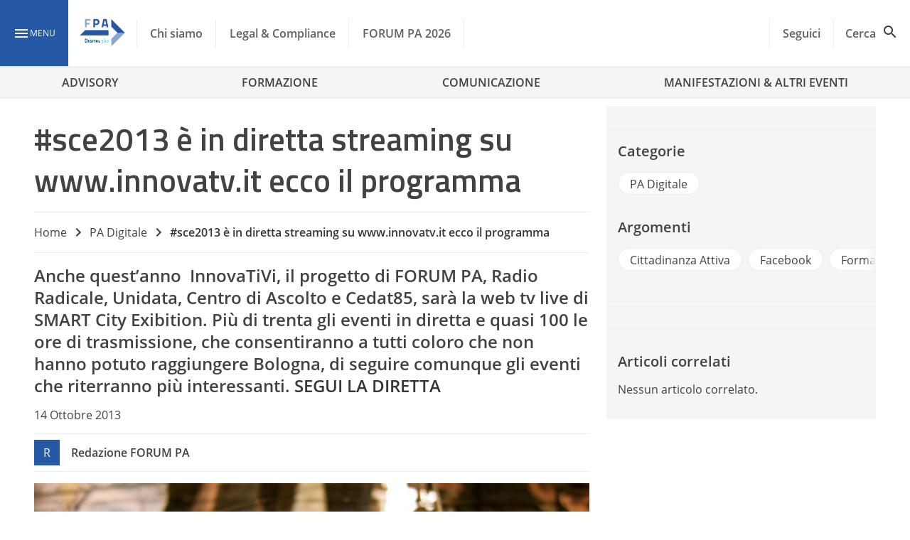

--- FILE ---
content_type: text/css
request_url: https://www.forumpa.it/wp-content/litespeed/css/a276a2353467dbc03e4eb9164489aa39.css?ver=6a66a
body_size: 47185
content:
.white-pure-text{color:#fff}.white-light-text{color:#fafafa}.is-relative{position:relative}.overlay{background-color:#212121;height:100%;left:0;opacity:.5;pointer-events:none;position:absolute;top:0;width:100%}.is-flex{display:flex}.enable-title-2,.enable-title-7{font-weight:600!important;line-height:1.125!important}.enable-title-2{font-size:35px!important}.enable-title-7{font-size:20px!important}.enable-title-5{font-weight:600!important}.enable-text-3,.enable-title-5{font-size:16px!important;line-height:1.3!important}.enable-text-3{font-weight:400!important}.adv300_100,.adv300_250{align-items:center;background-color:#9e9e9e;color:#fafafa;display:flex;font-size:32px;font-weight:600;justify-content:center;margin:16px auto;text-align:center}.adv300_250{height:250px;width:300px}.adv300_100{height:100px;width:300px}.block__image{background-color:#9e9e9e;height:0;overflow:hidden;padding-top:56.25%}.post-results li{border:1px solid #eee;cursor:move;padding:8px 16px}.wp-block-video-youtube-slider{display:none;margin:1.625rem 0;position:relative}.wp-block-video-youtube-slider .tiny-slider-pager{display:flex;flex-wrap:wrap;justify-content:end;position:absolute;right:.875rem;top:-1.625rem;z-index:3}.wp-block-video-youtube-slider .tiny-slider-pager .fpa-pager-item{border:.188rem solid #ffb400;cursor:pointer;height:2rem;margin:.125rem .375rem;width:2rem}.wp-block-video-youtube-slider .tiny-slider-pager .fpa-pager-item.active,.wp-block-video-youtube-slider .tiny-slider-pager .fpa-pager-item.tns-nav-active{background-color:#ffb400}.wp-block-video-youtube-slider .carousel-wrapper{position:relative;z-index:2}.wp-block-video-youtube-slider .resp-container{height:0;padding-bottom:56.25%;position:relative}.wp-block-video-youtube-slider .resp-container figure,.wp-block-video-youtube-slider .resp-container iframe{background:#333;height:100%;left:0;position:absolute;top:0;width:100%}.wp-block-video-youtube-slider .resp-container figure{display:flex;justify-content:center}.wp-block-video-youtube-slider .resp-container img{height:100%;max-height:100%;max-width:100%;-o-object-fit:cover;object-fit:cover;overflow:hidden;width:100%}.wp-block-video-youtube-slider .aspect-ratio-box{padding:1rem;position:relative}.wp-block-video-youtube-slider .aspect-ratio-box:after,.wp-block-video-youtube-slider .aspect-ratio-box:before{background-position:100% 100%;background-repeat:no-repeat;background-size:45% auto;bottom:0;content:"";height:100%;position:absolute;right:0;width:100%;z-index:1}.wp-block-video-youtube-slider .aspect-ratio-box:before{background-image:url("data:image/svg+xml;charset=utf-8,%3Csvg xmlns=%27http://www.w3.org/2000/svg%27 style=%27transform:scale%281,1%29%27 viewBox=%270 0 1000 1000%27%3E%3Cdefs%3E%3CradialGradient id=%27a%27 cx=%27-1183%27 cy=%27-183%27 r=%271028%27 fx=%27-1183%27 fy=%27-183%27 gradientTransform=%27rotate%2890 -683 500%29%27 gradientUnits=%27userSpaceOnUse%27%3E%3Cstop offset=%270%27 stop-color=%27%23d21075%27/%3E%3Cstop offset=%271%27 stop-color=%27%23fdaf03%27/%3E%3C/radialGradient%3E%3C/defs%3E%3Cpath d=%27M125 875V125h750L1000 0H0v1000z%27 style=%27fill:url%28%23a%29%27/%3E%3Cpath d=%27M1000 1000 875 875 125 125 0 0%27 style=%27fill:none%27/%3E%3C/svg%3E");background-position:0 0}.wp-block-video-youtube-slider .aspect-ratio-box:after{background-image:url("data:image/svg+xml;charset=utf-8,%3Csvg xmlns=%27http://www.w3.org/2000/svg%27 style=%27transform:scale%28-1,-1%29%27 viewBox=%270 0 1000 1000%27%3E%3Cdefs%3E%3CradialGradient id=%27a%27 cx=%27-2524%27 cy=%27-1524%27 r=%271028%27 fx=%27-2524%27 fy=%27-1524%27 gradientTransform=%27rotate%2890 -2024 500%29%27 gradientUnits=%27userSpaceOnUse%27%3E%3Cstop offset=%270%27 stop-color=%27%2348b3a3%27/%3E%3Cstop offset=%271%27 stop-color=%27%238ebf27%27/%3E%3C/radialGradient%3E%3C/defs%3E%3Cpath d=%27M125 875V125h750L1000 0H0v1000z%27 style=%27fill:url%28%23a%29%27/%3E%3Cpath d=%27M1000 1000 875 875 125 125 0 0%27 style=%27fill:none%27/%3E%3C/svg%3E")}.rmp-results-widget p:empty:before,.rmp-widgets-container p:empty:before,.widget_rate-my-post-top-rated-widget p:empty:before{display:none}@font-face{font-display:swap;font-family:ratemypost;src:url(/wp-content/plugins/rate-my-post/public/css/fonts/ratemypost.eot);src:url(/wp-content/plugins/rate-my-post/public/css/fonts/ratemypost.eot#iefix)format("embedded-opentype"),url(/wp-content/plugins/rate-my-post/public/css/fonts/ratemypost.ttf)format("truetype"),url(/wp-content/plugins/rate-my-post/public/css/fonts/ratemypost.woff)format("woff"),url(/wp-content/plugins/rate-my-post/public/css/fonts/ratemypost.svg#ratemypost)format("svg");font-weight:400;font-style:normal;font-display:block}[class*=\ rmp-icon--],[class^=rmp-icon--]{speak:none;font-variant:normal;text-transform:none;-webkit-font-smoothing:antialiased;-moz-osx-font-smoothing:grayscale;font-style:normal;font-weight:400;line-height:1;font-family:ratemypost!important}.rmp-widgets-container.rmp-wp-plugin.rmp-main-container{text-align:center;margin:1rem 0}.rmp-widgets-container.rmp-wp-plugin.rmp-main-container p{margin:0}.rmp-widgets-container.rmp-wp-plugin.rmp-main-container .rmp-rating-widget--hidden{display:none}.rmp-widgets-container.rmp-wp-plugin.rmp-main-container .rmp-rating-widget__icons{margin:0 0 .4rem}.rmp-widgets-container.rmp-wp-plugin.rmp-main-container .rmp-rating-widget__icons-list{margin:0;padding:0;list-style-type:none}.rmp-widgets-container.rmp-wp-plugin.rmp-main-container .rmp-rating-widget__icons-list:before{content:""}.rmp-widgets-container.rmp-wp-plugin.rmp-main-container .rmp-rating-widget__icons-list__icon{margin:0;display:inline-block}.rmp-widgets-container.rmp-wp-plugin.rmp-main-container .rmp-rating-widget__hover-text{margin:0 0 .4rem}.rmp-widgets-container.rmp-wp-plugin.rmp-main-container .rmp-rating-widget__submit-btn{display:none}.rmp-widgets-container.rmp-wp-plugin.rmp-main-container .rmp-rating-widget__submit-btn--visible{display:inline-block}.rmp-widgets-container.rmp-wp-plugin.rmp-main-container .rmp-rating-widget__results{margin:0 0 .4rem}.rmp-widgets-container.rmp-wp-plugin.rmp-main-container .rmp-rating-widget__results--hidden{margin:0;display:none}.rmp-widgets-container.rmp-wp-plugin.rmp-main-container .rmp-rating-widget__not-rated{margin:0 0 .4rem}.rmp-widgets-container.rmp-wp-plugin.rmp-main-container .rmp-rating-widget__not-rated--hidden{margin:0;display:none}.rmp-widgets-container.rmp-wp-plugin.rmp-main-container .rmp-rating-widget__msg{margin:.4rem 0}.rmp-widgets-container.rmp-wp-plugin.rmp-main-container .rmp-rating-widget__msg--alert{color:#dc3545}.rmp-widgets-container.rmp-wp-plugin.rmp-main-container .rmp-feedback-widget{display:none}.rmp-widgets-container.rmp-wp-plugin.rmp-main-container .rmp-feedback-widget--visible{display:block}.rmp-widgets-container.rmp-wp-plugin.rmp-main-container .rmp-feedback-widget__text{margin:0 0 .4rem}.rmp-widgets-container.rmp-wp-plugin.rmp-main-container .rmp-feedback-widget__input{min-width:250px;max-width:630px;margin-bottom:.4rem;margin-left:auto;margin-right:auto;display:block}.rmp-widgets-container.rmp-wp-plugin.rmp-main-container .rmp-feedback-widget__msg--alert{color:#dc3545}.rmp-widgets-container.rmp-wp-plugin.rmp-main-container .rmp-feedback-widget__loader{width:80px;height:40px;display:none;position:relative;left:50%;transform:translate(-50%)}.rmp-widgets-container.rmp-wp-plugin.rmp-main-container .rmp-feedback-widget__loader--visible{display:block}.rmp-widgets-container.rmp-wp-plugin.rmp-main-container .rmp-feedback-widget__loader div{background:#ffcc36;width:16px;animation:1.2s cubic-bezier(0,.5,.5,1) infinite rmp-feedback-widget__loader;display:inline-block;position:absolute;left:8px}.rmp-widgets-container.rmp-wp-plugin.rmp-main-container .rmp-feedback-widget__loader div:first-child{animation-delay:-.24s;left:8px}.rmp-widgets-container.rmp-wp-plugin.rmp-main-container .rmp-feedback-widget__loader div:nth-child(2){animation-delay:-.12s;left:32px}.rmp-widgets-container.rmp-wp-plugin.rmp-main-container .rmp-feedback-widget__loader div:nth-child(3){animation-delay:0;left:56px}.rmp-widgets-container.rmp-wp-plugin.rmp-main-container .rmp-social-widget{display:none}.rmp-widgets-container.rmp-wp-plugin.rmp-main-container .rmp-social-widget--visible{display:block}.rmp-widgets-container.rmp-wp-plugin.rmp-main-container .rmp-social-widget a{color:#fff}.rmp-tr-posts-widget__post{margin-top:6px}.rmp-tr-posts-widget__post p{margin-bottom:1.5rem!important}.rmp-tr-posts-widget__star-rating{font-size:14px}.rmp-tr-posts-widget__star-rating p{margin:0;padding:0}.rmp-tr-posts-widget__img{-o-object-fit:cover;object-fit:cover;width:150px;height:150px;display:block}.rmp-tr-posts-widget__link{box-shadow:none;text-decoration:none;display:block}.rmp-icon--star:before{content:"ï€…"}.rmp-icon--heart:before{content:"ï€„"}.rmp-icon--trophy:before{content:"ï‚‘"}.rmp-icon--smile-o:before{content:"ï„˜"}.rmp-icon--thumbs-up:before{content:"ï…¤"}.rmp-icon--twitter{color:#fff;background:#55acee}.rmp-icon--twitter:before{content:"ï‚™"}.rmp-icon--facebook{color:#fff;background:#3b5998}.rmp-icon--facebook:before,.rmp-icon--facebook-f:before{content:"ï‚š"}.rmp-icon--pinterest{color:#fff;background:#cb2027}.rmp-icon--pinterest:before{content:"ïƒ’"}.rmp-icon--linkedin{color:#fff;background:#007bb5}.rmp-icon--linkedin:before{content:"ïƒ¡"}.rmp-icon--youtube-square{color:#fff;background:#b00}.rmp-icon--youtube-square:before{content:"ï…¦"}.rmp-icon--instagram{color:#fff;background:#125688}.rmp-icon--instagram:before{content:"ï…­"}.rmp-icon--flickr{color:#fff;background:#f40083}.rmp-icon--flickr:before{content:"ï…®"}.rmp-icon--reddit{color:#fff;background:#ff5700}.rmp-icon--reddit:before{content:"ï†¡"}.rmp-icon--ratings{color:#ccc;font-size:1rem}.rmp-rating-widget .rmp-icon--ratings{font-size:2.5rem}.rmp-icon--full-highlight{color:#ff912c}.rmp-rating-widget .rmp-icon--full-highlight{color:#ffe699}.rmp-icon--half-highlight{background:linear-gradient(90deg,#ff912c 50%,#ccc 50%);-webkit-text-fill-color:#fff0;-webkit-background-clip:text}.rmp-rating-widget .rmp-icon--half-highlight{background:linear-gradient(90deg,#ffe699 50%,#ccc 50%);-webkit-text-fill-color:#fff0;-webkit-background-clip:text}@media (hover:hover){.rmp-rating-widget .rmp-icon--hovered{color:#ffcc36;-webkit-background-clip:initial;-webkit-text-fill-color:initial;background:0 0;transition:color .1s ease-in}}.rmp-rating-widget .rmp-icon--processing-rating{color:#ff912c;-webkit-background-clip:initial;-webkit-text-fill-color:initial;background:0 0}.rmp-social-widget .rmp-icon--social{text-align:center;width:70px;box-shadow:none;border-radius:50%;margin:5px 2px;padding:20px;font-family:ratemypost;font-size:30px;text-decoration:none;transition-property:none;display:inline-block}.rmp-social-widget .rmp-icon--social:hover{filter:contrast(140%);color:#fff;box-shadow:none;text-decoration:none;transition-property:none}.rmp-heading{margin:0 0 .4rem}.rmp-heading--title{font-size:1.625rem;font-weight:400}.rmp-widgets-container.rmp-wp-plugin.rmp-main-container .rmp-heading{margin:0 0 .4rem}.rmp-btn{color:#fff;background-color:#ffcc36;border:none;margin-bottom:.4rem;padding:.5rem;font-size:1rem;text-decoration:none}.rmp-btn:focus,.rmp-btn:hover{background:initial;color:#fff;cursor:pointer;background-color:#ffd966;border:none;margin-bottom:.4rem;padding:.5rem;font-size:1rem;text-decoration:none}.rmp-btn--large,.rmp-btn--large:focus,.rmp-btn--large:hover{padding:.8rem}.rmp-results-widget__visual-rating{margin-right:.3rem;display:inline-block;position:relative}.rmp-results-widget__avg-rating,.rmp-results-widget__vote-count{display:inline-block}.rmp-archive-results-widget{vertical-align:top;margin-left:.4rem;font-size:.9rem;display:inline-block;position:relative}.rmp-archive-results-widget--excluded-post{display:none}.rmp-archive-results-widget .rmp-icon{font-size:.9rem}@keyframes rmp-feedback-widget__loader{0%{height:32px;top:4px}to,50%{height:16px;top:12px}}.rmp-amp-results-widget .rmp-amp-results-widget__stars{display:inline}.rmp-amp-results-widget .rmp-amp-results-widget__average-rating,.rmp-amp-results-widget .rmp-amp-results-widget__vote-count{display:inline-block;position:relative;bottom:4px}.rmp-amp-results-widget .rmp-icon:before{content:"â˜…";color:#ccc;margin:-2px;font-size:26px}.rmp-amp-results-widget .rmp-icon{font-size:26px;font-style:normal;line-height:26px}.rmp-amp-results-widget .rmp-icon--full-highlight:before{color:#ff912c}.rmp-amp-results-widget .rmp-icon--half-highlight:before{background:linear-gradient(90deg,#ff912c 50%,#ccc 50%);-webkit-text-fill-color:#fff0;-webkit-background-clip:text}.rmp-amp-rating-widget{text-align:center}#rmp-amp-rating-widget__title{margin-bottom:.5rem;font-size:1.8rem}.rmp-amp-rating-widget .rmp-amp-rating-widget__subtitle{margin-bottom:0}#rmp-amp-action,#rmp-amp-post-id{display:none}.rmp-amp-centered-fieldset{max-width:100%;margin-left:auto;margin-right:auto}.rmp-amp-rating-widget__fieldset{--star-size:3;-webkit-user-select:none;user-select:none;font-size:3em;font-size:calc(var(--star-size)*1em);cursor:pointer;-webkit-tap-highlight-color:#0000;-webkit-tap-highlight-color:#fff0;direction:rtl;unicode-bidi:bidi-override;border:none;margin-bottom:16px;padding:0;line-height:normal}.rmp-amp-rating-widget__fieldset>label{width:1.1em;width:calc(var(--star-size)/3*1.1em);display:inline-block;position:relative}.rmp-amp-rating-widget__fieldset:not(:hover)>input:checked~label,.rmp-amp-rating-widget__fieldset>:hover,.rmp-amp-rating-widget__fieldset>:hover~label{color:#0000;cursor:inherit}.rmp-amp-rating-widget__fieldset:not(:hover)>input:checked~label:before,.rmp-amp-rating-widget__fieldset>:hover:before,.rmp-amp-rating-widget__fieldset>:hover~label:before{content:"â˜…";color:gold;position:absolute}.rmp-amp-rating-widget__fieldset>input{transform:scale(3);transform:scale(var(--star-size));top:-.5em;top:calc(var(--star-size)/6*-1em);margin-left:-2.5em;margin-left:calc(var(--star-size)/6*-5em);z-index:2;opacity:0;font-size:initial;position:relative}form.amp-form-submit-error [submit-error]{color:red}.rmp-amp-rating-widget__not-rated--hidden,.rmp-amp-rating-widget__results--hidden,label#rmp-amp-post-nonce{display:none}.ratemypostextra-container .js-rmp-rating-icon:before{content:""}.ratemypostextra-container .rmp-rating-widget--hidden{display:block!important}.ratemypostextra-container .rmp-rating-widget:not(.rmp-rating-widget--has-rated) .rmp-icon--hovered:hover .rmpextra-rating-background,.ratemypostextra-container .rmp-rating-widget:not(.rmp-rating-widget--hidden) .rmp-icon--hovered:hover .rmpextra-rating-background,.ratemypostextra-container li.active .rmpextra-rating-background{opacity:.2}.ratemypostextra-container .rmp-rating-widget .rmp-icon--ratings{font-size:1rem}.ratemypostextra-container .rmp-widgets-container.rmp-wp-plugin.rmp-main-container .js-rmp-rating-item{height:24px;margin-right:14px}.ratemypostextra-container .rmp-widgets-container{text-align:left!important}.rmp-rating-vote-count{color:#757575;display:none;font-size:12px;line-height:14px;margin-left:-2px;margin-right:14px}li.js-rmp-rating-item.active+.rmp-rating-vote-count{color:#000;font-weight:700}.ratemypostextra-container .rmp-heading.rmp-heading--title{color:#424242;font-size:24px;font-weight:700;line-height:30px;margin-bottom:16px!important}.ratemypostextra-container .js-rmp-feedback-input,.ratemypostextra-container .js-rmp-feedback-input:focus,.ratemypostextra-container .js-rmp-feedback-input:focus-visible{border-color:#e0e0e0;border-radius:3px;margin-bottom:8px!important;max-width:none!important;outline:0}div.ratemypostextra-container button.rmp-feedback-widget__btn,div.ratemypostextra-container button.rmp-newsletter-widget__btn{display:flex;margin-left:auto}.ratemypostextra-container .rmp-feedback-widget .rmp-heading.rmp-heading--title{font-size:20px}.ratemypostextra-container .rmp-feedback-widget{margin-top:.938rem}.ratemypostextra-container .rmp-feedback-widget .form-newsletter-subscribe{padding-bottom:.938rem;position:relative}.ratemypostextra-container .rmp-feedback-widget .form-newsletter-subscribe .email-icon{color:var(--wp--preset--color--primary);font-size:1.5rem;left:1rem;line-height:36px;position:absolute;top:.438rem}.ratemypostextra-container .rmp-feedback-widget .form-newsletter-subscribe input[type=email].input-email{border-bottom:none;border:1px solid var(--wp--preset--color--white-darken);border-radius:.188rem;padding-left:3.438rem;width:calc(100% - 3.438rem)}.ratemypostextra-container .rmp-feedback-widget .form-newsletter-subscribe .cessione__terzi [type=checkbox].filled-in:checked+span:not(.lever):after{background-color:var(--wp--preset--color--primary);border-color:var(--wp--preset--color--primary)}.ratemypostextra-container .rmp-feedback-widget .form-newsletter-subscribe button.btn__mail_second_disabled{background-color:var(--wp--preset--color--grey-lighten);box-shadow:none;pointer-events:none}.ratemypostextra-container .rmp-feedback-widget .form-newsletter-subscribe button.btn__mail_second_disabled:hover{background-color:var(--wp--preset--color--grey-lighten);box-shadow:none;opacity:.8}.ratemypostextra-container .rmp-feedback-widget .form-newsletter-subscribe .tooltip:active{pointer-events:none}.ratemypostextra-container .rmp-feedback-widget .form-newsletter-subscribe .tooltip~.tooltiptext{background-color:#555;border-radius:6px;bottom:140%;color:#fff;left:0;opacity:0;padding:8px;position:absolute;transition:opacity .6s;visibility:hidden;width:90vw;z-index:1}@media(min-width:1120px){.ratemypostextra-container .rmp-feedback-widget .form-newsletter-subscribe .tooltip~.tooltiptext{bottom:auto;display:block;float:right;left:1%;position:relative;top:30%;width:185px}}.ratemypostextra-container .rmp-feedback-widget .form-newsletter-subscribe .tooltip:focus~.tooltiptext,.ratemypostextra-container .rmp-feedback-widget .form-newsletter-subscribe .tooltip:hover~.tooltiptext{opacity:1;visibility:visible}.leggi_informativa{font-family:var(--wp--preset--font-family--font-2),sans-serif;font-size:.875rem;font-weight:400;line-height:1;margin-bottom:.563rem!important;margin-top:.563rem!important}.leggi_informativa a{font-weight:600}.ratemypostextra-container .rmp-feedback-widget textarea{background-color:#fff;border:1px solid #e0e0e0;border-radius:.188rem;color:#000;font-size:1rem;height:4.75rem;padding:1.125rem;resize:vertical}.ratemypostextra-container .rmp-feedback-widget textarea::-moz-placeholder{color:#757575}.ratemypostextra-container .rmp-feedback-widget textarea::placeholder{color:#757575}.rmpextra-rating-negative *,.rmpextra-rating-positive *{pointer-events:none}.cookie-bottom-bar{background-color:#FFF;bottom:0;box-sizing:border-box;font-family:"Titillium Web",sans-serif;left:0;max-height:90%;overflow-y:auto;padding:16px;position:fixed;width:100%;z-index:10000}.cookie-bottom-bar div,.cookie-bottom-bar p,.cookie-bottom-bar strong,.cookie-bottom-bar span{font-family:"Titillium Web",sans-serif}.banner-container{margin:0 auto;max-width:1280px}.cookie-bottom-bar,.cookie-bottom-bar__options__options-box{border-top:1px solid #e0e0e0}@media screen and (min-width:768px){.cookie-bottom-bar{max-height:50%;padding-bottom:16px;padding-top:32px}}@media screen and (min-width:992px){.cookie-bottom-bar{padding:32px 64px 16px 64px}}.cookie-bottom-bar.closed{display:none}.cookie-bottom-bar.show-options{max-height:90%}.cookie-bottom-bar p{color:#616161;font-size:14px;line-height:1.3}@media (min-width:768px){.cookie-bottom-bar p{font-size:16px}}.cookie-bottom-bar .cookie-bottom-bar__subtitle,.cookie-bottom-bar .cookie-bottom-bar__text{color:#424242;text-transform:none}.cookie-bottom-bar .cookie-bottom-bar__subtitle{font-size:32px;font-weight:500}.cookie-bottom-bar .cookie-bottom-bar__text{font-size:20px;font-weight:600;line-height:26px}.cookie-bottom-bar .digixem .cookie-bottom-bar__text{line-height:40px}.cookie-bottom-bar a{text-decoration:none}.cookie-bottom-bar strong:not(.privacy-email){color:#0097b5;cursor:pointer;font-weight:700}.cookie-bottom-bar__logo{margin-bottom:24px;width:60%}.digixem .cookie-bottom-bar__logo{width:166px}@media screen and (min-width:768px){.privacy-bottom-bar .cookie-bottom-bar__logo,.show-options .cookie-bottom-bar__logo{height:auto;width:300px}}.cookie-bottom-bar__close{cursor:pointer;height:24px;position:absolute;right:0;top:0;width:24px}.cookie-bottom-bar__close img{width:100%}.cookie-bottom-bar__close .closing-text{position:absolute;right:0;color:#0097b5;font-weight:600}.cookie-bottom-bar__close.hide_elm_btn{display:none}.cookie-bottom-bar .button-1,.cookie-bottom-bar .button-2{border:2px solid #0097b5;border-radius:4px;cursor:pointer;font-size:18px;font-weight:600;padding:8px 0;text-align:center}.cookie-bottom-bar .button-1{background-color:#0097b5;color:#fff}.cookie-bottom-bar .button-2{background-color:#fff;color:#0097b5}.cookie-bottom-bar__presentation{display:none}.cookie-bottom-bar__presentation.active{display:block}@media screen and (min-width:992px){.cookie-bottom-bar__presentation.active{display:flex}}.cookie-bottom-bar__presentation__titles{flex:0 0 64%;margin-bottom:16px}.cookie-bottom-bar__presentation__titles .cookie-bottom-bar__text{margin-bottom:12px;margin-top:0}@media screen and (min-width:992px){.cookie-bottom-bar__presentation__titles{margin-bottom:0}}.cookie-bottom-bar__presentation__buttons,.privacy-bottom-bar___presentation__buttons{flex:0 0 36%;width:100%}.cookie-bottom-bar__presentation__buttons label{color:#0097b5}@media screen and (min-width:992px){.cookie-bottom-bar__presentation__buttons{padding-left:24px}}.cookie-bottom-bar__presentation__buttons div:first-child{margin:0;margin-bottom:24px}@media screen and (min-width:768px) and (max-width:991px){.cookie-bottom-bar__presentation__buttons,.cookie-bottom-bar__options__head__buttons-small{display:flex}.cookie-bottom-bar__options__head__buttons-small{margin:0 -8px}.cookie-bottom-bar__presentation__buttons div:first-child{margin-bottom:0}.cookie-bottom-bar__presentation__buttons div,.cookie-bottom-bar__options__head__buttons-small div{flex-grow:1;margin:0 8px}}.cookie-bottom-bar__presentation__titles p{margin-bottom:8px}.cookie-bottom-bar__options{display:none}.cookie-bottom-bar__options.active{display:block}.cookie-bottom-bar__options__head__header-desktop{margin-bottom:24px}.cookie-bottom-bar .cookie-bottom-bar__options__head__buttons-small div:first-child,.cookie-bottom-bar__options__head p{margin-bottom:8px}@media screen and (min-width:768px){.cookie-bottom-bar__options__head__buttons-small div:first-child{margin-bottom:0}.cookie-bottom-bar__options__head p:nth-child(3){margin-bottom:24px}}@media screen and (min-width:992px){.cookie-bottom-bar__options__head__buttons-desktop,.cookie-bottom-bar__options__head__buttons-desktop div,.cookie-bottom-bar__options__head .cookie-bottom-bar__subtitle{display:inline}.cookie-bottom-bar__options__head__buttons-desktop{display:flex;flex-direction:row-reverse;float:right}.cookie-bottom-bar .cookie-bottom-bar__options__head__buttons-desktop div{padding:8px 24px}.cookie-bottom-bar__options__head__buttons-desktop div:first-child{margin-left:24px}}.cookie-bottom-bar__options__head__buttons-small{margin-bottom:24px}.cookie-bottom-bar__options__options-box{background-color:#f5f5f5;margin:0 -16px;max-height:200px;min-height:100px;overflow-y:auto}@media screen and (min-width:768px){.cookie-bottom-bar__options__options-box{height:calc(100vh - 450px);margin:0 -64px;max-height:450px}}.cookie-bottom-bar__options__options-box__item{border-bottom:1px solid #e0e0e0;padding:0 16px}.cookie-bottom-bar__options__options-box__item__required{color:#424242;font-size:18px;font-style:italic}@media screen and (min-width:768px){.cookie-bottom-bar__options__options-box__item{padding:0 64px}}.cookie-bottom-bar__options__options-box__item__input-container{margin:16px 0}.cookie-bottom-bar__options__options-box__item p{margin-bottom:16px}@media screen and (min-width:768px){.cookie-bottom-bar__options__options-box__item span,.cookie-bottom-bar__options__options-box__item__input-container__switch{float:right}.cookie-bottom-bar__options__options-box__item .cookie-bottom-bar__text{display:inline}}.cookie-bottom-bar__options__footer{margin-top:16px}.cookie-bottom-bar__options__footer .button-1{float:right;padding:8px 32px}@media screen and (min-width:768px){.cookie-bottom-bar__options__footer .button-1{padding:8px 128px}}.cookie-bottom-bar__options__options-box__item__input-container__switch{margin-top:16px}@media screen and (min-width:768px){.cookie-bottom-bar__options__options-box__item__input-container__switch{margin-top:0}}.box__item__input-container__switch__switch-label{display:block;width:40px;height:20px}.box__item__input-container__switch__switch-label .slider-radio{cursor:pointer;top:0;left:0;right:0;bottom:0;background-color:#0097b5}.cookie-bottom-bar .box__item__input-container__switch__switch-label .slider-radio::before{content:"";bottom:2px;left:2px;background-color:#fff;top:auto}.cookie-bottom-bar .box__item__input-container__switch__switch-label .slider-radio,.cookie-bottom-bar .box__item__input-container__switch__switch-label .slider-radio::before{position:absolute;transition:0.5s}.box__item__input-container__switch__switch-label input:checked+.slider-radio{background-color:#424242}.box__item__input-container__switch__switch-label input:checked+.slider-radio::before{transform:translateX(20px)}.cookie-bottom-bar .box__item__input-container__switch__switch-label input:checked+.slider-radio::after,.cookie-bottom-bar .box__item__input-container__switch__switch-label input+.slider-radio::after{font-size:16px;position:absolute;bottom:0;left:56px;width:auto;color:#757575;font-family:"Titillium Web",sans-serif;opacity:1}@media screen and (min-width:768px){.cookie-bottom-bar .box__item__input-container__switch__switch-label input:checked+.slider-radio::after,.cookie-bottom-bar .box__item__input-container__switch__switch-label input+.slider-radio::after{left:auto;right:56px}}.cookie-bottom-bar .box__item__input-container__switch__switch-label input+.slider-radio::after{content:"Disattivati";transform:none}.cookie-bottom-bar .box__item__input-container__switch__switch-label input+.slider-radio--eng::after{content:"Deactivated"}.cookie-bottom-bar .box__item__input-container__switch__switch-label input+.slider-radio.slider-radio--es.round::after{content:"Desactivadas"}.box__item__input-container__switch__switch-label input:checked+.slider-radio::after{content:"Attivati"}.box__item__input-container__switch__switch-label input:checked+.slider-radio--eng::after{content:"Activated"}.box__item__input-container__switch__switch-label input:checked+.slider-radio.slider-radio--es.round::after{content:"Activadas"}.box__item__input-container__switch__switch-label .slider-radio.round,.box__item__input-container__switch__switch-label .slider-radio.round::before{border-radius:16px}.box__item__input-container__switch__switch-label input{display:none}.box__item__input-container__switch__switch-label .slider-radio.round::before{width:16px;height:16px}.privacybanner-container .privacy_buttons label{margin-bottom:16px;padding-left:35px;cursor:pointer;position:relative}.privacybanner-container .privacy_buttons input+label+.button-2,.privacybanner-container .privacy_buttons input+label+.button-2:hover{border-color:#757575;color:#757575}.privacybanner-container .privacy_buttons input:checked+label+.button-2,.privacybanner-container .privacy_buttons input:checked+label+.button-2:hover{background-color:#0097b5;border-color:#0097b5;color:#fff}.privacy-bottom-bar .profiling-text{margin-top:8px}@media screen and (min-width:992px){.privacy-bottom-bar___presentation__buttons{margin-left:24px}.privacy-bottom-bar___presentation__buttons .cookie-bottom-bar__presentation__buttons{margin-left:0}}.privacy-bottom-bar___presentation__buttons p:first-child{margin-bottom:16px}.privacy-bottom-bar .cookie-bottom-bar__options__options-box__item{padding:24px 16px}.privacy-bottom-bar .cookie-bottom-bar__options__head__buttons-desktop div{padding:8px 54px}.privacy-bottom-bar__acconsento .cookie-bottom-bar__presentation__buttons{display:block}.privacy-bottom-bar__acconsento .cookie-bottom-bar__presentation__buttons .button-2{margin:0}.privacy-bottom-bar__acconsento .cookie-bottom-bar__presentation__buttons div:first-child{margin-bottom:16px}.privacy-bottom-bar .cookie-bottom-bar__options__options-box{margin:0;padding:16px 0}.privacy-bottom-bar input[type="checkbox"]{pointer-events:none;z-index:9}.privacy-bottom-bar input[type="checkbox"]+label::before{content:"";border:2px solid #0097b5;height:24px;left:0;position:absolute;top:0;transform:rotate(0);width:24px}.privacy-bottom-bar input[type="checkbox"]:checked+label::before{background-color:#0097b5}.privacy-bottom-bar input[type="checkbox"]:checked+label::after{content:"";position:absolute;border-top:3px solid #fff0;border-left:3px solid #fff0;border-right:3px solid #fff;border-bottom:3px solid #fff;height:17px;left:3px;transform:rotateZ(40deg);transform-origin:68% 100%;width:8px}.hide{display:none}@media screen and (max-width:992px){.hide-on-med-and-down{display:none}}.hide-on-desktop{display:block}@media screen and (min-width:992px){.hide-on-desktop{display:none}}.is-relative{position:relative}@media (max-width:767px){.cookie-bar.show-options,.cookie-bar{height:100%;max-height:none}.cookie-bottom-bar__options__footer{height:80px;position:fixed;bottom:0;left:0;width:100%;background:#FFF;padding:16px 0}.cookie-bar .cookie-bottom-bar__options__options-box{margin-bottom:64px;max-height:none}.cookie-bottom-bar__options__footer .button-1{margin-right:16px}}@media screen and (min-width:768px){.cookie-bar .cookie-bottom-bar__presentation__titles p{font-size:14px;line-height:20px;margin-bottom:0}}.cookie-bottom-bar__logo-container img{margin-bottom:0}@media (min-width:768px){.cookie-bottom-bar__logo-container{display:flex;margin-bottom:8px}.cookie-bottom-bar__logo-container img{margin-right:16px;max-height:24px;width:187px;height:24px}.cookie-bottom-bar__logo-container.digixem img{max-height:40px;width:166px;height:40px}.cookie-bottom-bar .cookie-bottom-bar__logo-container .cookie-bottom-bar__text{font-size:16px;margin:0}.cookie-bar{padding:16px}.cookie-bar.show-options{padding-top:32px}}@media (min-width:992px){.cookie-bar{padding:16px 64px}.cookie-bar.show-options{padding:32px 64px 16px 64px}}.cookie-bar.show-options .cookie-bottom-bar__logo-container .cookie-bottom-bar__text{display:none}.cookie-bar.show-options .cookie-bottom-bar__logo-container img{margin-bottom:24px;max-height:none}@media (max-width:767px) and (max-device-aspect-ratio:57 / 100){.cookie-bar-half-mobile.cookie-body-background{top:auto;bottom:0;height:auto}.cookie-bar-half-mobile .cookie-bottom-bar__presentation__titles p{font-size:12px}.cookie-bar-half-mobile .cookie-bottom-bar__logo{margin-bottom:0;margin-top:0;height:24px;width:187px}.cookie-bar-half-mobile .cookie-bottom-bar__presentation__titles,.cookie-bar-half-mobile .cookie-bottom-bar__presentation__titles .cookie-bottom-bar__text,.cookie-bar-half-mobile .cookie-bottom-bar__presentation__buttons div:first-child{margin-bottom:8px}.cookie-bar-half-mobile .cookie-bottom-bar__logo-container .cookie-bottom-bar__text{line-height:1;margin:0 0 .5rem 0}.cookie-bar-half-mobile{top:auto;bottom:0;height:auto;padding:8px 16px}.cookie-bar-half-mobile .cookie-bottom-bar{position:relative;padding:8px 16px}.cookie-bar-half-mobile .cookie-bottom-bar__options__options-box{max-height:40vh}.cookie-bar.show-options{height:auto}.cookie-bottom-bar__presentation__titles p{margin-bottom:0}.cookie-bottom-bar__presentation__titles p:last-child{margin-bottom:8px}.cookie-bottom-bar .button-1,.cookie-bottom-bar .button-2{padding-top:0;padding-bottom:0;height:36px;line-height:32px}}.grid-main-banner-container{display:grid;grid-template-columns:1fr}.banner-buttons-container,.cookie-bottom-bar__presentation__container{display:none}.cookie-bottom-bar__presentation__container.active{display:block}.banner-buttons-container.active{display:flex;flex-direction:column;row-gap:24px}@media screen and (min-width:768px) and (max-width:991px){.banner-buttons-container.active{flex-direction:row;row-gap:normal}.banner-buttons-container.active div{flex-grow:1;margin:0 8px}}@media screen and (min-width:992px){.grid-main-banner-container{grid-template-columns:2fr 1fr}.banner-buttons-container.active{row-gap:normal;justify-content:space-around;padding-left:24px}}#amazon-polly-audio-table{display:table;width:100%;border:0!important}#amazon-polly-audio-table tbody{border:0!important}#amazon-polly-audio-table tr{border:0!important}#amazon-polly-logo-tab{width:60px;display:table-cell;vertical-align:top;padding-bottom:50px}#amazon-polly-logo{height:50px;width:50px}#amazon-polly-audio-tab{width:auto;display:table-cell;border:0}#amazon-ai-player-label{font-size:80%;font-family:"Arial",Helvetica,sans-serif}#amazon-polly-by-tab{font-size:.6em;text-align:right}#amazon-polly-subscribe-tab{text-align:right}#amazon-polly-trans-src{font-weight:700}.amazon-polly-trans-label{display:inline;font-size:.6em}.amazon-polly-trans-label a{text-decoration:none}.amazon-ai-player{width:100%}.amazon-polly-transcript-area{height:6em;width:100%}.amazon-ai-flag{display:inline-block;width:35px;height:15px;margin:0 0 0 0}.amazon-ai-flag-image{max-height:100%}.zci-taxonomy-list.zci-grid{display:grid;grid-gap:20px;grid-template-columns:repeat(var(--zci-columns,3),1fr);list-style:none;padding:0;margin:0}.zci-taxonomy-list.zci-grid .zci-item{text-align:center;list-style:none;margin:0}.zci-taxonomy-list.zci-grid .zci-image{display:block;margin-bottom:10px;overflow:hidden;border-radius:8px}.zci-taxonomy-list.zci-grid .zci-image img{max-width:100%;height:auto;display:block;margin:0 auto;transition:transform 0.3s ease}.zci-taxonomy-list.zci-grid .zci-image img:hover{transform:scale(1.05)}.zci-taxonomy-list.zci-inline{display:flex;flex-wrap:wrap;gap:15px;list-style:none;padding:0;margin:0}.zci-taxonomy-list.zci-inline .zci-item{display:flex;align-items:center;gap:5px;margin:0}.zci-taxonomy-list.zci-list{list-style:none;padding:0;margin:0}.zci-taxonomy-list.zci-list .zci-item{display:flex;align-items:center;margin-bottom:10px;gap:10px}.zci-term-name{display:block;font-weight:700;margin-top:5px;color:inherit;text-decoration:none}.zci-link{text-decoration:none;color:inherit;display:block}.zci-term-count{display:inline-block;background:#f0f0f1;border-radius:10px;padding:2px 8px;font-size:.8em;margin-left:5px;vertical-align:middle}.tns-outer{padding:0!important}.tns-outer [hidden]{display:none!important}.tns-outer [aria-controls],.tns-outer [data-action]{cursor:pointer}.tns-slider{-webkit-transition:all 0s;-moz-transition:all 0s;transition:all 0s}.tns-slider>.tns-item{-webkit-box-sizing:border-box;-moz-box-sizing:border-box;box-sizing:border-box}.tns-horizontal.tns-subpixel{white-space:nowrap}.tns-horizontal.tns-subpixel>.tns-item{display:inline-block;vertical-align:top;white-space:normal}.tns-horizontal.tns-no-subpixel:after{content:'';display:table;clear:both}.tns-horizontal.tns-no-subpixel>.tns-item{float:left}.tns-horizontal.tns-carousel.tns-no-subpixel>.tns-item{margin-right:-100%}.tns-no-calc{position:relative;left:0}.tns-gallery{position:relative;left:0;min-height:1px}.tns-gallery>.tns-item{position:absolute;left:-100%;-webkit-transition:transform 0s,opacity 0s;-moz-transition:transform 0s,opacity 0s;transition:transform 0s,opacity 0s}.tns-gallery>.tns-slide-active{position:relative;left:auto!important}.tns-gallery>.tns-moving{-webkit-transition:all 0.25s;-moz-transition:all 0.25s;transition:all 0.25s}.tns-autowidth{display:inline-block}.tns-lazy-img{-webkit-transition:opacity 0.6s;-moz-transition:opacity 0.6s;transition:opacity 0.6s;opacity:.6}.tns-lazy-img.tns-complete{opacity:1}.tns-ah{-webkit-transition:height 0s;-moz-transition:height 0s;transition:height 0s}.tns-ovh{overflow:hidden}.tns-visually-hidden{position:absolute;left:-10000em}.tns-transparent{opacity:0;visibility:hidden}.tns-fadeIn{opacity:1;filter:alpha(opacity=100);z-index:0}.tns-normal,.tns-fadeOut{opacity:0;filter:alpha(opacity=0);z-index:-1}.tns-vpfix{white-space:nowrap}.tns-vpfix>div,.tns-vpfix>li{display:inline-block}.tns-t-subp2{margin:0 auto;width:310px;position:relative;height:10px;overflow:hidden}.tns-t-ct{width:2333.3333333%;width:-webkit-calc(100% * 70 / 3);width:-moz-calc(100% * 70 / 3);width:calc(100% * 70 / 3);position:absolute;right:0}.tns-t-ct:after{content:'';display:table;clear:both}.tns-t-ct>div{width:1.4285714%;width:-webkit-calc(100% / 70);width:-moz-calc(100% / 70);width:calc(100% / 70);height:10px;float:left}.has-background-white-pure{background-color:#fff}@media(max-width:600px){.is-hidden-small-mobile{display:none!important}}.is-relative{position:relative}.is-absolute{position:absolute}.has-right-divider{border-right:1px solid #eee}.has-background-secondary{background-color:#ffd600}.has-background-primary-dark{background-color:#003176}.overlay{background-color:#212121;height:100%;left:0;opacity:.5;pointer-events:none;position:absolute;top:0;width:100%}.has-text-white-pure{color:#fff}.is-valigned{align-items:center}.is-valigned-top{align-items:flex-start}.is-pushed-down{margin-top:auto!important}.is-margin-rem-top{margin-top:1rem!important}.is-margin-rem-bottom{margin-bottom:1rem}.is-margin-half-rem-bottom{margin-bottom:.5rem}.no-margin-bottom{margin-bottom:0!important}.no-padding-top{padding-top:0!important}.no-padding-bottom{padding-bottom:0}@media(max-width:768px){.is-hidden-mobile-no-important{display:none}}.overflow-unset{overflow:unset}@media(max-width:768px){.is-static-on-mobile-important{position:static!important}}.flex--end{justify-content:flex-end}.flex-row{flex-direction:row}.align-items-center{align-items:center}.column.has-normal-padding{padding:1rem}.clisting__main .listing-side__post,.clisting__main>.columns,.clisting__main>.columns>.column,.listing1plus6-side__post{height:100%}.has-z-index-2{z-index:2}.block__image.has-editoriale-big,.block__image.has-editoriale-small{margin-top:44px}@media(min-width:769px){.block__image.has-editoriale-big{margin-top:64px}}.margin-left-auto{margin-left:auto}.has-text-secondary{color:#ffd600}.newsletter-form-wrapper,.wp-block-fpa-hubspot-form{padding-top:1rem}.newsletter-form-wrapper h4,.wp-block-fpa-hubspot-form h4{color:#424242;display:block;font-family:Titillium Web,BlinkMacSystemFont,-apple-system,Segoe UI,Roboto,Oxygen,Ubuntu,Cantarell,Fira Sans,Droid Sans,Helvetica Neue,Helvetica,Arial,sans-serif;font-size:1rem;font-weight:600;margin-bottom:.5rem}.newsletter-form-wrapper a,.wp-block-fpa-hubspot-form a{font-size:.75rem}.newsletter-form-wrapper .hs-fieldtype-booleancheckbox .input,.wp-block-fpa-hubspot-form .hs-fieldtype-booleancheckbox .input{background-color:#0000;height:auto}.newsletter-form-wrapper .hs-fieldtype-booleancheckbox .input,.newsletter-form-wrapper .hs_email .input,.wp-block-fpa-hubspot-form .hs-fieldtype-booleancheckbox .input,.wp-block-fpa-hubspot-form .hs_email .input{border:0;margin-top:1rem;padding:0;width:100%}.newsletter-form-wrapper .hs-fieldtype-booleancheckbox input,.newsletter-form-wrapper .hs_email input,.wp-block-fpa-hubspot-form .hs-fieldtype-booleancheckbox input,.wp-block-fpa-hubspot-form .hs_email input{border:3px solid #9e9e9e;padding:.5rem}.newsletter-form-wrapper .hs-fieldtype-booleancheckbox input:not([type=checkbox]),.newsletter-form-wrapper .hs_email input:not([type=checkbox]),.wp-block-fpa-hubspot-form .hs-fieldtype-booleancheckbox input:not([type=checkbox]),.wp-block-fpa-hubspot-form .hs_email input:not([type=checkbox]){width:100%}.newsletter-form-wrapper .hs-error-msg,.newsletter-form-wrapper .hs_error_rollup,.wp-block-fpa-hubspot-form .hs-error-msg,.wp-block-fpa-hubspot-form .hs_error_rollup{color:#d32f2f;font-size:.75rem}.newsletter-form-wrapper .side-response,.wp-block-fpa-hubspot-form .side-response{font-size:.75rem;margin-top:.25rem}.newsletter-form-wrapper .hs_error_rollup,.wp-block-fpa-hubspot-form .hs_error_rollup{display:none}.newsletter-form-wrapper .hs_submit input,.wp-block-fpa-hubspot-form .hs_submit input{background-color:#0000;border:3px solid #ffd600;border-radius:0;cursor:pointer;font-weight:700;height:36px;line-height:33px;padding:0 1rem;text-align:center;text-transform:uppercase;width:100%}.newsletter-form-wrapper .hs_submit input.side__btn__mail,.wp-block-fpa-hubspot-form .hs_submit input.side__btn__mail{margin-top:.75rem}.newsletter-form-wrapper .hs_submit input.btn__mail_disabled,.wp-block-fpa-hubspot-form .hs_submit input.btn__mail_disabled{border-color:#9e9e9e;pointer-events:none}.newsletter-form-wrapper .hs_submit input:hover,.wp-block-fpa-hubspot-form .hs_submit input:hover{border-color:#9e9e9e}.newsletter-form-wrapper .submitted-message p:nth-child(3),.newsletter-form-wrapper .submitted-message p:nth-child(4),.wp-block-fpa-hubspot-form .submitted-message p:nth-child(3),.wp-block-fpa-hubspot-form .submitted-message p:nth-child(4){font-size:.75rem}.newsletter-form-wrapper .submitted-message p:nth-child(3),.newsletter-form-wrapper .submitted-message p:nth-child(5),.wp-block-fpa-hubspot-form .submitted-message p:nth-child(3),.wp-block-fpa-hubspot-form .submitted-message p:nth-child(5){margin-top:1rem}.newsletter-form-wrapper .submitted-message p:nth-child(5) a,.wp-block-fpa-hubspot-form .submitted-message p:nth-child(5) a{color:#2659a5;font-size:1rem;font-weight:700}/*! minireset.css v0.0.4 | MIT License | github.com/jgthms/minireset.css */blockquote,body,dd,dl,dt,fieldset,figure,h1,h2,h3,h4,h5,h6,hr,html,iframe,legend,li,ol,p,pre,textarea,ul{margin:0;padding:0}h1,h2,h3,h4,h5,h6{font-size:100%;font-weight:400}ul{list-style:none}button,input,select,textarea{margin:0}html{box-sizing:border-box}*,:after,:before{box-sizing:inherit}audio:not(.amazon-ai-player),embed,img,object,video{height:auto;max-width:100%}iframe{border:0;max-width:100%}table{border-collapse:collapse;border-spacing:0}td,th{padding:0;text-align:left}html{background-color:#f5f5f5;font-size:16px;-moz-osx-font-smoothing:grayscale;-webkit-font-smoothing:antialiased;min-width:300px;overflow-x:hidden;overflow-y:scroll;text-rendering:optimizeLegibility;text-size-adjust:100%}article,aside,figure,footer,header,hgroup,section{display:block}body,button,input,optgroup,select,textarea{font-family:Open Sans,BlinkMacSystemFont,-apple-system,Segoe UI,Roboto,Oxygen,Ubuntu,Cantarell,Fira Sans,Droid Sans,Helvetica Neue,Helvetica,Arial,sans-serif}code,pre{-moz-osx-font-smoothing:auto;-webkit-font-smoothing:auto;font-family:monospace}body{color:#424242;font-size:1em;font-weight:400;line-height:1.5}a{color:#d6430a;cursor:pointer;text-decoration:none}a strong{color:currentColor}a:hover{color:#363636}code{color:#da1039;font-size:.875em;font-weight:400;padding:.25em .5em}code,hr{background-color:#eee}hr{border:none;display:block;height:2px;margin:1.5rem 0}img{height:auto;max-width:100%}input[type=checkbox],input[type=radio]{vertical-align:initial}small{font-size:.875em}span{font-style:inherit;font-weight:inherit}strong{color:#363636;font-weight:700}fieldset{border:none}pre{-webkit-overflow-scrolling:touch;background-color:#eee;color:#424242;font-size:.875em;overflow-x:auto;padding:1.25rem 1.5rem;white-space:pre;word-wrap:normal}pre code{background-color:#0000;color:currentColor;font-size:1em;padding:0}table td,table th{vertical-align:top}table td:not([align]),table th:not([align]){text-align:inherit}table th{color:#363636}.has-text-white{color:#f5f5f5!important}a.has-text-white:focus,a.has-text-white:hover{color:#dcdcdc!important}.has-background-white{background-color:#f5f5f5!important}.has-text-black{color:#0a0a0a!important}a.has-text-black:focus,a.has-text-black:hover{color:#000!important}.has-background-black{background-color:#0a0a0a!important}.has-text-light{color:#eee!important}a.has-text-light:focus,a.has-text-light:hover{color:#d5d5d5!important}.has-background-light{background-color:#eee!important}.has-text-dark{color:#363636!important}a.has-text-dark:focus,a.has-text-dark:hover{color:#1c1c1c!important}.has-background-dark{background-color:#363636!important}.has-text-primary{color:#2659a5!important}a.has-text-primary:focus,a.has-text-primary:hover{color:#1c437c!important}.has-background-primary{background-color:#2659a5!important}.has-text-primary-light{color:#90caf9!important}a.has-text-primary-light:focus,a.has-text-primary-light:hover{color:#60b3f6!important}.has-background-primary-light{background-color:#90caf9!important}.has-text-primary-dark{color:#003176!important}a.has-text-primary-dark:focus,a.has-text-primary-dark:hover{color:#0046a9!important}.has-background-primary-dark{background-color:#003176!important}.has-text-link{color:#d6430a!important}a.has-text-link:focus,a.has-text-link:hover{color:#a53408!important}.has-background-link{background-color:#d6430a!important}.has-text-link-light{color:#fef1ec!important}a.has-text-link-light:focus,a.has-text-link-light:hover{color:#fccdbb!important}.has-background-link-light{background-color:#fef1ec!important}.has-text-link-dark{color:#e0460a!important}a.has-text-link-dark:focus,a.has-text-link-dark:hover{color:#f56229!important}.has-background-link-dark{background-color:#e0460a!important}.has-text-info{color:#3e8ed0!important}a.has-text-info:focus,a.has-text-info:hover{color:#2b74b1!important}.has-background-info{background-color:#3e8ed0!important}.has-text-info-light{color:#eff5fb!important}a.has-text-info-light:focus,a.has-text-info-light:hover{color:#c6ddf1!important}.has-background-info-light{background-color:#eff5fb!important}.has-text-info-dark{color:#296fa8!important}a.has-text-info-dark:focus,a.has-text-info-dark:hover{color:#368ace!important}.has-background-info-dark{background-color:#296fa8!important}.has-text-success{color:#48c78e!important}a.has-text-success:focus,a.has-text-success:hover{color:#34a873!important}.has-background-success{background-color:#48c78e!important}.has-text-success-light{color:#effaf5!important}a.has-text-success-light:focus,a.has-text-success-light:hover{color:#c8eedd!important}.has-background-success-light{background-color:#effaf5!important}.has-text-success-dark{color:#257953!important}a.has-text-success-dark:focus,a.has-text-success-dark:hover{color:#31a06e!important}.has-background-success-dark{background-color:#257953!important}.has-text-warning{color:#ffe08a!important}a.has-text-warning:focus,a.has-text-warning:hover{color:#ffd257!important}.has-background-warning{background-color:#ffe08a!important}.has-text-warning-light{color:#fffaeb!important}a.has-text-warning-light:focus,a.has-text-warning-light:hover{color:#ffecb8!important}.has-background-warning-light{background-color:#fffaeb!important}.has-text-warning-dark{color:#946c00!important}a.has-text-warning-dark:focus,a.has-text-warning-dark:hover{color:#c79200!important}.has-background-warning-dark{background-color:#946c00!important}.has-text-danger{color:#d32f2f!important}a.has-text-danger:focus,a.has-text-danger:hover{color:#ab2424!important}.has-background-danger{background-color:#d32f2f!important}.has-text-danger-light{color:#fbeeee!important}a.has-text-danger-light:focus,a.has-text-danger-light:hover{color:#f3c4c4!important}.has-background-danger-light{background-color:#fbeeee!important}.has-text-danger-dark{color:#c62a2a!important}a.has-text-danger-dark:focus,a.has-text-danger-dark:hover{color:#d94a4a!important}.has-background-danger-dark{background-color:#c62a2a!important}.has-text-black-bis{color:#121212!important}.has-background-black-bis{background-color:#121212!important}.has-text-black-ter{color:#242424!important}.has-background-black-ter{background-color:#242424!important}.has-text-grey-darker{color:#363636!important}.has-background-grey-darker{background-color:#363636!important}.has-text-grey-dark{color:#424242!important}.has-background-grey-dark{background-color:#424242!important}.has-text-grey{color:#616161!important}.has-background-grey{background-color:#616161!important}.has-text-grey-light{color:#9e9e9e!important}.has-background-grey-light{background-color:#9e9e9e!important}.has-text-grey-lighter{color:#dbdbdb!important}.has-background-grey-lighter{background-color:#dbdbdb!important}.has-text-white-ter{color:#eee!important}.has-background-white-ter{background-color:#eee!important}.has-text-white-bis{color:#fafafa!important}.has-background-white-bis{background-color:#fafafa!important}.is-flex-direction-row{flex-direction:row!important}.is-flex-direction-row-reverse{flex-direction:row-reverse!important}.is-flex-direction-column{flex-direction:column!important}.is-flex-direction-column-reverse{flex-direction:column-reverse!important}.is-flex-wrap-nowrap{flex-wrap:nowrap!important}.is-flex-wrap-wrap{flex-wrap:wrap!important}.is-flex-wrap-wrap-reverse{flex-wrap:wrap-reverse!important}.is-justify-content-flex-start{justify-content:flex-start!important}.is-justify-content-flex-end{justify-content:flex-end!important}.is-justify-content-center{justify-content:center!important}.is-justify-content-space-between{justify-content:space-between!important}.is-justify-content-space-around{justify-content:space-around!important}.is-justify-content-space-evenly{justify-content:space-evenly!important}.is-justify-content-start{justify-content:start!important}.is-justify-content-end{justify-content:end!important}.is-justify-content-left{justify-content:left!important}.is-justify-content-right{justify-content:right!important}.is-align-content-flex-start{align-content:flex-start!important}.is-align-content-flex-end{align-content:flex-end!important}.is-align-content-center{align-content:center!important}.is-align-content-space-between{align-content:space-between!important}.is-align-content-space-around{align-content:space-around!important}.is-align-content-space-evenly{align-content:space-evenly!important}.is-align-content-stretch{align-content:stretch!important}.is-align-content-start{align-content:start!important}.is-align-content-end{align-content:end!important}.is-align-content-baseline{align-content:baseline!important}.is-align-items-stretch{align-items:stretch!important}.is-align-items-flex-start{align-items:flex-start!important}.is-align-items-flex-end{align-items:flex-end!important}.is-align-items-center{align-items:center!important}.is-align-items-baseline{align-items:baseline!important}.is-align-items-start{align-items:start!important}.is-align-items-end{align-items:end!important}.is-align-items-self-start{align-items:self-start!important}.is-align-items-self-end{align-items:self-end!important}.is-align-self-auto{align-self:auto!important}.is-align-self-flex-start{align-self:flex-start!important}.is-align-self-flex-end{align-self:flex-end!important}.is-align-self-center{align-self:center!important}.is-align-self-baseline{align-self:baseline!important}.is-align-self-stretch{align-self:stretch!important}.is-flex-grow-0{flex-grow:0!important}.is-flex-grow-1{flex-grow:1!important}.is-flex-grow-2{flex-grow:2!important}.is-flex-grow-3{flex-grow:3!important}.is-flex-grow-4{flex-grow:4!important}.is-flex-grow-5{flex-grow:5!important}.is-flex-shrink-0{flex-shrink:0!important}.is-flex-shrink-1{flex-shrink:1!important}.is-flex-shrink-2{flex-shrink:2!important}.is-flex-shrink-3{flex-shrink:3!important}.is-flex-shrink-4{flex-shrink:4!important}.is-flex-shrink-5{flex-shrink:5!important}.is-clearfix:after{clear:both;content:" ";display:table}.is-pulled-left{float:left!important}.is-pulled-right{float:right!important}.is-radiusless{border-radius:0!important}.is-shadowless{box-shadow:none!important}.is-clickable{cursor:pointer!important;pointer-events:all!important}.is-clipped{overflow:hidden!important}.is-relative{position:relative!important}.is-marginless{margin:0!important}.is-paddingless{padding:0!important}.m-0{margin:0!important}.mt-0{margin-top:0!important}.mr-0{margin-right:0!important}.mb-0{margin-bottom:0!important}.ml-0,.mx-0{margin-left:0!important}.mx-0{margin-right:0!important}.my-0{margin-bottom:0!important;margin-top:0!important}.m-1{margin:.25rem!important}.mt-1{margin-top:.25rem!important}.mr-1{margin-right:.25rem!important}.mb-1{margin-bottom:.25rem!important}.ml-1,.mx-1{margin-left:.25rem!important}.mx-1{margin-right:.25rem!important}.my-1{margin-bottom:.25rem!important;margin-top:.25rem!important}.m-2{margin:.5rem!important}.mt-2{margin-top:.5rem!important}.mr-2{margin-right:.5rem!important}.mb-2{margin-bottom:.5rem!important}.ml-2,.mx-2{margin-left:.5rem!important}.mx-2{margin-right:.5rem!important}.my-2{margin-bottom:.5rem!important;margin-top:.5rem!important}.m-3{margin:.75rem!important}.mt-3{margin-top:.75rem!important}.mr-3{margin-right:.75rem!important}.mb-3{margin-bottom:.75rem!important}.ml-3,.mx-3{margin-left:.75rem!important}.mx-3{margin-right:.75rem!important}.my-3{margin-bottom:.75rem!important;margin-top:.75rem!important}.m-4{margin:1rem!important}.mt-4{margin-top:1rem!important}.mr-4{margin-right:1rem!important}.mb-4{margin-bottom:1rem!important}.ml-4,.mx-4{margin-left:1rem!important}.mx-4{margin-right:1rem!important}.my-4{margin-bottom:1rem!important;margin-top:1rem!important}.m-5{margin:1.5rem!important}.mt-5{margin-top:1.5rem!important}.mr-5{margin-right:1.5rem!important}.mb-5{margin-bottom:1.5rem!important}.ml-5,.mx-5{margin-left:1.5rem!important}.mx-5{margin-right:1.5rem!important}.my-5{margin-bottom:1.5rem!important;margin-top:1.5rem!important}.m-6{margin:3rem!important}.mt-6{margin-top:3rem!important}.mr-6{margin-right:3rem!important}.mb-6{margin-bottom:3rem!important}.ml-6,.mx-6{margin-left:3rem!important}.mx-6{margin-right:3rem!important}.my-6{margin-bottom:3rem!important;margin-top:3rem!important}.m-auto{margin:auto!important}.mt-auto{margin-top:auto!important}.mr-auto{margin-right:auto!important}.mb-auto{margin-bottom:auto!important}.ml-auto,.mx-auto{margin-left:auto!important}.mx-auto{margin-right:auto!important}.my-auto{margin-bottom:auto!important;margin-top:auto!important}.p-0{padding:0!important}.pt-0{padding-top:0!important}.pr-0{padding-right:0!important}.pb-0{padding-bottom:0!important}.pl-0,.px-0{padding-left:0!important}.px-0{padding-right:0!important}.py-0{padding-bottom:0!important;padding-top:0!important}.p-1{padding:.25rem!important}.pt-1{padding-top:.25rem!important}.pr-1{padding-right:.25rem!important}.pb-1{padding-bottom:.25rem!important}.pl-1,.px-1{padding-left:.25rem!important}.px-1{padding-right:.25rem!important}.py-1{padding-bottom:.25rem!important;padding-top:.25rem!important}.p-2{padding:.5rem!important}.pt-2{padding-top:.5rem!important}.pr-2{padding-right:.5rem!important}.pb-2{padding-bottom:.5rem!important}.pl-2,.px-2{padding-left:.5rem!important}.px-2{padding-right:.5rem!important}.py-2{padding-bottom:.5rem!important;padding-top:.5rem!important}.p-3{padding:.75rem!important}.pt-3{padding-top:.75rem!important}.pr-3{padding-right:.75rem!important}.pb-3{padding-bottom:.75rem!important}.pl-3,.px-3{padding-left:.75rem!important}.px-3{padding-right:.75rem!important}.py-3{padding-bottom:.75rem!important;padding-top:.75rem!important}.p-4{padding:1rem!important}.pt-4{padding-top:1rem!important}.pr-4{padding-right:1rem!important}.pb-4{padding-bottom:1rem!important}.pl-4,.px-4{padding-left:1rem!important}.px-4{padding-right:1rem!important}.py-4{padding-bottom:1rem!important;padding-top:1rem!important}.p-5{padding:1.5rem!important}.pt-5{padding-top:1.5rem!important}.pr-5{padding-right:1.5rem!important}.pb-5{padding-bottom:1.5rem!important}.pl-5,.px-5{padding-left:1.5rem!important}.px-5{padding-right:1.5rem!important}.py-5{padding-bottom:1.5rem!important;padding-top:1.5rem!important}.p-6{padding:3rem!important}.pt-6{padding-top:3rem!important}.pr-6{padding-right:3rem!important}.pb-6{padding-bottom:3rem!important}.pl-6,.px-6{padding-left:3rem!important}.px-6{padding-right:3rem!important}.py-6{padding-bottom:3rem!important;padding-top:3rem!important}.p-auto{padding:auto!important}.pt-auto{padding-top:auto!important}.pr-auto{padding-right:auto!important}.pb-auto{padding-bottom:auto!important}.pl-auto,.px-auto{padding-left:auto!important}.px-auto{padding-right:auto!important}.py-auto{padding-bottom:auto!important;padding-top:auto!important}.is-size-1{font-size:2.8125rem!important}.is-size-2{font-size:2.5rem!important}.is-size-3{font-size:2.1875rem!important}.is-size-4{font-size:1.5rem!important}.is-size-5{font-size:1.25rem!important}.is-size-6{font-size:1rem!important}.is-size-7{font-size:.875rem!important}@media screen and (max-width:768px){.is-size-1-mobile{font-size:2.8125rem!important}.is-size-2-mobile{font-size:2.5rem!important}.is-size-3-mobile{font-size:2.1875rem!important}.is-size-4-mobile{font-size:1.5rem!important}.is-size-5-mobile{font-size:1.25rem!important}.is-size-6-mobile{font-size:1rem!important}.is-size-7-mobile{font-size:.875rem!important}}@media print,screen and (min-width:769px){.is-size-1-tablet{font-size:2.8125rem!important}.is-size-2-tablet{font-size:2.5rem!important}.is-size-3-tablet{font-size:2.1875rem!important}.is-size-4-tablet{font-size:1.5rem!important}.is-size-5-tablet{font-size:1.25rem!important}.is-size-6-tablet{font-size:1rem!important}.is-size-7-tablet{font-size:.875rem!important}}@media screen and (max-width:1023px){.is-size-1-touch{font-size:2.8125rem!important}.is-size-2-touch{font-size:2.5rem!important}.is-size-3-touch{font-size:2.1875rem!important}.is-size-4-touch{font-size:1.5rem!important}.is-size-5-touch{font-size:1.25rem!important}.is-size-6-touch{font-size:1rem!important}.is-size-7-touch{font-size:.875rem!important}}@media screen and (min-width:1024px){.is-size-1-desktop{font-size:2.8125rem!important}.is-size-2-desktop{font-size:2.5rem!important}.is-size-3-desktop{font-size:2.1875rem!important}.is-size-4-desktop{font-size:1.5rem!important}.is-size-5-desktop{font-size:1.25rem!important}.is-size-6-desktop{font-size:1rem!important}.is-size-7-desktop{font-size:.875rem!important}}@media screen and (min-width:1280px){.is-size-1-widescreen{font-size:2.8125rem!important}.is-size-2-widescreen{font-size:2.5rem!important}.is-size-3-widescreen{font-size:2.1875rem!important}.is-size-4-widescreen{font-size:1.5rem!important}.is-size-5-widescreen{font-size:1.25rem!important}.is-size-6-widescreen{font-size:1rem!important}.is-size-7-widescreen{font-size:.875rem!important}}@media screen and (min-width:1472px){.is-size-1-fullhd{font-size:2.8125rem!important}.is-size-2-fullhd{font-size:2.5rem!important}.is-size-3-fullhd{font-size:2.1875rem!important}.is-size-4-fullhd{font-size:1.5rem!important}.is-size-5-fullhd{font-size:1.25rem!important}.is-size-6-fullhd{font-size:1rem!important}.is-size-7-fullhd{font-size:.875rem!important}}.has-text-centered{text-align:center!important}.has-text-justified{text-align:justify!important}.has-text-left{text-align:left!important}.has-text-right{text-align:right!important}@media screen and (max-width:768px){.has-text-centered-mobile{text-align:center!important}}@media print,screen and (min-width:769px){.has-text-centered-tablet{text-align:center!important}}@media screen and (min-width:769px)and (max-width:1023px){.has-text-centered-tablet-only{text-align:center!important}}@media screen and (max-width:1023px){.has-text-centered-touch{text-align:center!important}}@media screen and (min-width:1024px){.has-text-centered-desktop{text-align:center!important}}@media screen and (min-width:1024px)and (max-width:1279px){.has-text-centered-desktop-only{text-align:center!important}}@media screen and (min-width:1280px){.has-text-centered-widescreen{text-align:center!important}}@media screen and (min-width:1280px)and (max-width:1471px){.has-text-centered-widescreen-only{text-align:center!important}}@media screen and (min-width:1472px){.has-text-centered-fullhd{text-align:center!important}}@media screen and (max-width:768px){.has-text-justified-mobile{text-align:justify!important}}@media print,screen and (min-width:769px){.has-text-justified-tablet{text-align:justify!important}}@media screen and (min-width:769px)and (max-width:1023px){.has-text-justified-tablet-only{text-align:justify!important}}@media screen and (max-width:1023px){.has-text-justified-touch{text-align:justify!important}}@media screen and (min-width:1024px){.has-text-justified-desktop{text-align:justify!important}}@media screen and (min-width:1024px)and (max-width:1279px){.has-text-justified-desktop-only{text-align:justify!important}}@media screen and (min-width:1280px){.has-text-justified-widescreen{text-align:justify!important}}@media screen and (min-width:1280px)and (max-width:1471px){.has-text-justified-widescreen-only{text-align:justify!important}}@media screen and (min-width:1472px){.has-text-justified-fullhd{text-align:justify!important}}@media screen and (max-width:768px){.has-text-left-mobile{text-align:left!important}}@media print,screen and (min-width:769px){.has-text-left-tablet{text-align:left!important}}@media screen and (min-width:769px)and (max-width:1023px){.has-text-left-tablet-only{text-align:left!important}}@media screen and (max-width:1023px){.has-text-left-touch{text-align:left!important}}@media screen and (min-width:1024px){.has-text-left-desktop{text-align:left!important}}@media screen and (min-width:1024px)and (max-width:1279px){.has-text-left-desktop-only{text-align:left!important}}@media screen and (min-width:1280px){.has-text-left-widescreen{text-align:left!important}}@media screen and (min-width:1280px)and (max-width:1471px){.has-text-left-widescreen-only{text-align:left!important}}@media screen and (min-width:1472px){.has-text-left-fullhd{text-align:left!important}}@media screen and (max-width:768px){.has-text-right-mobile{text-align:right!important}}@media print,screen and (min-width:769px){.has-text-right-tablet{text-align:right!important}}@media screen and (min-width:769px)and (max-width:1023px){.has-text-right-tablet-only{text-align:right!important}}@media screen and (max-width:1023px){.has-text-right-touch{text-align:right!important}}@media screen and (min-width:1024px){.has-text-right-desktop{text-align:right!important}}@media screen and (min-width:1024px)and (max-width:1279px){.has-text-right-desktop-only{text-align:right!important}}@media screen and (min-width:1280px){.has-text-right-widescreen{text-align:right!important}}@media screen and (min-width:1280px)and (max-width:1471px){.has-text-right-widescreen-only{text-align:right!important}}@media screen and (min-width:1472px){.has-text-right-fullhd{text-align:right!important}}.is-capitalized{text-transform:capitalize!important}.is-lowercase{text-transform:lowercase!important}.is-uppercase{text-transform:uppercase!important}.is-italic{font-style:italic!important}.is-underlined{text-decoration:underline!important}.has-text-weight-light{font-weight:300!important}.has-text-weight-normal{font-weight:400!important}.has-text-weight-medium{font-weight:500!important}.has-text-weight-semibold{font-weight:600!important}.has-text-weight-bold{font-weight:700!important}.is-family-primary{font-family:Titillium Web,BlinkMacSystemFont,-apple-system,Segoe UI,Roboto,Oxygen,Ubuntu,Cantarell,Fira Sans,Droid Sans,Helvetica Neue,Helvetica,Arial,sans-serif!important}.is-family-secondary{font-family:Open Sans,BlinkMacSystemFont,-apple-system,Segoe UI,Roboto,Oxygen,Ubuntu,Cantarell,Fira Sans,Droid Sans,Helvetica Neue,Helvetica,Arial,sans-serif!important}.is-family-sans-serif{font-family:BlinkMacSystemFont,-apple-system,Segoe UI,Roboto,Oxygen,Ubuntu,Cantarell,Fira Sans,Droid Sans,Helvetica Neue,Helvetica,Arial,sans-serif!important}.is-family-code,.is-family-monospace{font-family:monospace!important}.is-block{display:block!important}@media screen and (max-width:768px){.is-block-mobile{display:block!important}}@media print,screen and (min-width:769px){.is-block-tablet{display:block!important}}@media screen and (min-width:769px)and (max-width:1023px){.is-block-tablet-only{display:block!important}}@media screen and (max-width:1023px){.is-block-touch{display:block!important}}@media screen and (min-width:1024px){.is-block-desktop{display:block!important}}@media screen and (min-width:1024px)and (max-width:1279px){.is-block-desktop-only{display:block!important}}@media screen and (min-width:1280px){.is-block-widescreen{display:block!important}}@media screen and (min-width:1280px)and (max-width:1471px){.is-block-widescreen-only{display:block!important}}@media screen and (min-width:1472px){.is-block-fullhd{display:block!important}}.is-flex{display:flex!important}@media screen and (max-width:768px){.is-flex-mobile{display:flex!important}}@media print,screen and (min-width:769px){.is-flex-tablet{display:flex!important}}@media screen and (min-width:769px)and (max-width:1023px){.is-flex-tablet-only{display:flex!important}}@media screen and (max-width:1023px){.is-flex-touch{display:flex!important}}@media screen and (min-width:1024px){.is-flex-desktop{display:flex!important}}@media screen and (min-width:1024px)and (max-width:1279px){.is-flex-desktop-only{display:flex!important}}@media screen and (min-width:1280px){.is-flex-widescreen{display:flex!important}}@media screen and (min-width:1280px)and (max-width:1471px){.is-flex-widescreen-only{display:flex!important}}@media screen and (min-width:1472px){.is-flex-fullhd{display:flex!important}}.is-inline{display:inline!important}@media screen and (max-width:768px){.is-inline-mobile{display:inline!important}}@media print,screen and (min-width:769px){.is-inline-tablet{display:inline!important}}@media screen and (min-width:769px)and (max-width:1023px){.is-inline-tablet-only{display:inline!important}}@media screen and (max-width:1023px){.is-inline-touch{display:inline!important}}@media screen and (min-width:1024px){.is-inline-desktop{display:inline!important}}@media screen and (min-width:1024px)and (max-width:1279px){.is-inline-desktop-only{display:inline!important}}@media screen and (min-width:1280px){.is-inline-widescreen{display:inline!important}}@media screen and (min-width:1280px)and (max-width:1471px){.is-inline-widescreen-only{display:inline!important}}@media screen and (min-width:1472px){.is-inline-fullhd{display:inline!important}}.is-inline-block{display:inline-block!important}@media screen and (max-width:768px){.is-inline-block-mobile{display:inline-block!important}}@media print,screen and (min-width:769px){.is-inline-block-tablet{display:inline-block!important}}@media screen and (min-width:769px)and (max-width:1023px){.is-inline-block-tablet-only{display:inline-block!important}}@media screen and (max-width:1023px){.is-inline-block-touch{display:inline-block!important}}@media screen and (min-width:1024px){.is-inline-block-desktop{display:inline-block!important}}@media screen and (min-width:1024px)and (max-width:1279px){.is-inline-block-desktop-only{display:inline-block!important}}@media screen and (min-width:1280px){.is-inline-block-widescreen{display:inline-block!important}}@media screen and (min-width:1280px)and (max-width:1471px){.is-inline-block-widescreen-only{display:inline-block!important}}@media screen and (min-width:1472px){.is-inline-block-fullhd{display:inline-block!important}}.is-inline-flex{display:inline-flex!important}@media screen and (max-width:768px){.is-inline-flex-mobile{display:inline-flex!important}}@media print,screen and (min-width:769px){.is-inline-flex-tablet{display:inline-flex!important}}@media screen and (min-width:769px)and (max-width:1023px){.is-inline-flex-tablet-only{display:inline-flex!important}}@media screen and (max-width:1023px){.is-inline-flex-touch{display:inline-flex!important}}@media screen and (min-width:1024px){.is-inline-flex-desktop{display:inline-flex!important}}@media screen and (min-width:1024px)and (max-width:1279px){.is-inline-flex-desktop-only{display:inline-flex!important}}@media screen and (min-width:1280px){.is-inline-flex-widescreen{display:inline-flex!important}}@media screen and (min-width:1280px)and (max-width:1471px){.is-inline-flex-widescreen-only{display:inline-flex!important}}@media screen and (min-width:1472px){.is-inline-flex-fullhd{display:inline-flex!important}}.is-hidden{display:none!important}.is-sr-only{border:none!important;clip:rect(0,0,0,0)!important;height:.01em!important;overflow:hidden!important;padding:0!important;position:absolute!important;white-space:nowrap!important;width:.01em!important}@media screen and (max-width:768px){.is-hidden-mobile{display:none!important}}@media print,screen and (min-width:769px){.is-hidden-tablet{display:none!important}}@media screen and (min-width:769px)and (max-width:1023px){.is-hidden-tablet-only{display:none!important}}@media screen and (max-width:1023px){.is-hidden-touch{display:none!important}}@media screen and (min-width:1024px){.is-hidden-desktop{display:none!important}}@media screen and (min-width:1024px)and (max-width:1279px){.is-hidden-desktop-only{display:none!important}}@media screen and (min-width:1280px){.is-hidden-widescreen{display:none!important}}@media screen and (min-width:1280px)and (max-width:1471px){.is-hidden-widescreen-only{display:none!important}}@media screen and (min-width:1472px){.is-hidden-fullhd{display:none!important}}.is-invisible{visibility:hidden!important}@media screen and (max-width:768px){.is-invisible-mobile{visibility:hidden!important}}@media print,screen and (min-width:769px){.is-invisible-tablet{visibility:hidden!important}}@media screen and (min-width:769px)and (max-width:1023px){.is-invisible-tablet-only{visibility:hidden!important}}@media screen and (max-width:1023px){.is-invisible-touch{visibility:hidden!important}}@media screen and (min-width:1024px){.is-invisible-desktop{visibility:hidden!important}}@media screen and (min-width:1024px)and (max-width:1279px){.is-invisible-desktop-only{visibility:hidden!important}}@media screen and (min-width:1280px){.is-invisible-widescreen{visibility:hidden!important}}@media screen and (min-width:1280px)and (max-width:1471px){.is-invisible-widescreen-only{visibility:hidden!important}}@media screen and (min-width:1472px){.is-invisible-fullhd{visibility:hidden!important}}.level{align-items:center;justify-content:space-between}.level code{border-radius:4px}.level img{display:inline-block;vertical-align:top}.level.is-mobile,.level.is-mobile .level-left,.level.is-mobile .level-right{display:flex}.level.is-mobile .level-left+.level-right{margin-top:0}.level.is-mobile .level-item:not(:last-child){margin-bottom:0;margin-right:.75rem}.level.is-mobile .level-item:not(.is-narrow){flex-grow:1}@media print,screen and (min-width:769px){.level{display:flex}.level>.level-item:not(.is-narrow){flex-grow:1}}.level-item{align-items:center;display:flex;flex-basis:auto;flex-grow:0;flex-shrink:0;justify-content:center}.level-item .subtitle,.level-item .title{margin-bottom:0}@media screen and (max-width:768px){.level-item:not(:last-child){margin-bottom:.75rem}}.level-left,.level-right{flex-basis:auto;flex-grow:0;flex-shrink:0}.level-left .level-item.is-flexible,.level-right .level-item.is-flexible{flex-grow:1}@media print,screen and (min-width:769px){.level-left .level-item:not(:last-child),.level-right .level-item:not(:last-child){margin-right:.75rem}}.level-left{align-items:center;justify-content:flex-start}@media screen and (max-width:768px){.level-left+.level-right{margin-top:1.5rem}}@media print,screen and (min-width:769px){.level-left{display:flex}}.level-right{align-items:center;justify-content:flex-end}@media print,screen and (min-width:769px){.level-right{display:flex}}.modal{align-items:center;display:none;flex-direction:column;justify-content:center;overflow:hidden;position:fixed;z-index:40}.modal.is-active{display:flex}.modal-background{background-color:#0a0a0adb}.modal-card,.modal-content{margin:0 20px;max-height:calc(100vh - 160px);overflow:auto;position:relative;width:100%}@media screen and (min-width:769px){.modal-card,.modal-content{margin:0 auto;max-height:calc(100vh - 40px);width:75vw}}.modal-close{background:none;height:40px;position:fixed;right:20px;top:20px;width:40px}.modal-card{display:flex;flex-direction:column;max-height:calc(100vh - 40px);overflow:hidden;-ms-overflow-y:visible}.modal-card-foot,.modal-card-head{align-items:center;background-color:#eee;display:flex;flex-shrink:0;justify-content:flex-start;padding:20px;position:relative}.modal-card-head{border-bottom:1px solid #dbdbdb;border-top-left-radius:6px;border-top-right-radius:6px}.modal-card-title{color:#363636;flex-grow:1;flex-shrink:0;font-size:1.5rem;line-height:1}.modal-card-foot{border-bottom-left-radius:6px;border-bottom-right-radius:6px;border-top:1px solid #dbdbdb}.modal-card-foot .button:not(:last-child){margin-right:.5em}.modal-card-body{-webkit-overflow-scrolling:touch;background-color:#f5f5f5;flex-grow:1;flex-shrink:1;overflow:auto;padding:20px}.dropdown{display:inline-flex;position:relative;vertical-align:top}.dropdown.is-active .dropdown-menu,.dropdown.is-hoverable:hover .dropdown-menu{display:block}.dropdown.is-right .dropdown-menu{left:auto;right:0}.dropdown.is-up .dropdown-menu{bottom:100%;padding-bottom:4px;padding-top:0;top:auto}.dropdown-menu{display:none;left:0;min-width:12rem;padding-top:4px;position:absolute;top:100%;z-index:20}.dropdown-content{background-color:#f5f5f5;border-radius:4px;box-shadow:0 .5em 1em -.125em #0a0a0a1a,0 0 0 1px #0a0a0a05;padding-bottom:.5rem;padding-top:.5rem}.dropdown-item{color:#424242;display:block;font-size:.875rem;line-height:1.5;padding:.375rem 1rem;position:relative}a.dropdown-item,button.dropdown-item{padding-right:3rem;text-align:inherit;white-space:nowrap;width:100%}a.dropdown-item:hover,button.dropdown-item:hover{background-color:#eee;color:#0a0a0a}a.dropdown-item.is-active,button.dropdown-item.is-active{background-color:#d6430a;color:#fff}.dropdown-divider{background-color:#ededed;border:none;display:block;height:1px;margin:.5rem 0}.button{background-color:#f5f5f5;border-color:#dbdbdb;border-width:1px;color:#363636;justify-content:center;padding:calc(.5em - 1px) 1em;white-space:nowrap}.button strong{color:inherit}.button .icon,.button .icon.is-large,.button .icon.is-medium,.button .icon.is-small{height:1.5em;width:1.5em}.button .icon:first-child:not(:last-child){margin-left:calc(-.5em - 1px);margin-right:.25em}.button .icon:last-child:not(:first-child){margin-left:.25em;margin-right:calc(-.5em - 1px)}.button .icon:first-child:last-child{margin-left:calc(-.5em - 1px);margin-right:calc(-.5em - 1px)}.button.is-hovered,.button:hover{border-color:#9e9e9e;color:#363636}.button.is-focused,.button:focus{border-color:#485fc7;color:#363636}.button.is-focused:not(:active),.button:focus:not(:active){box-shadow:0 0 0 .125em #d6430a40}.button.is-active,.button:active{border-color:#424242;color:#363636}.button.is-text{background-color:#0000;border-color:#0000;color:#424242;text-decoration:underline}.button.is-text.is-focused,.button.is-text.is-hovered,.button.is-text:focus,.button.is-text:hover{background-color:#eee;color:#363636}.button.is-text.is-active,.button.is-text:active{background-color:#e1e1e1;color:#363636}.button.is-text[disabled],fieldset[disabled] .button.is-text{background-color:#0000;border-color:#0000;box-shadow:none}.button.is-ghost{background:none;border-color:#0000;color:#d6430a;text-decoration:none}.button.is-ghost.is-hovered,.button.is-ghost:hover{color:#d6430a;text-decoration:underline}.button.is-white{background-color:#f5f5f5;border-color:#0000;color:#0a0a0a}.button.is-white.is-hovered,.button.is-white:hover{background-color:#efefef;border-color:#0000;color:#0a0a0a}.button.is-white.is-focused,.button.is-white:focus{border-color:#0000;color:#0a0a0a}.button.is-white.is-focused:not(:active),.button.is-white:focus:not(:active){box-shadow:0 0 0 .125em #f5f5f540}.button.is-white.is-active,.button.is-white:active{background-color:#e8e8e8;border-color:#0000;color:#0a0a0a}.button.is-white[disabled],fieldset[disabled] .button.is-white{background-color:#f5f5f5;border-color:#f5f5f5;box-shadow:none}.button.is-white.is-inverted{background-color:#0a0a0a;color:#f5f5f5}.button.is-white.is-inverted.is-hovered,.button.is-white.is-inverted:hover{background-color:#000}.button.is-white.is-inverted[disabled],fieldset[disabled] .button.is-white.is-inverted{background-color:#0a0a0a;border-color:#0000;box-shadow:none;color:#f5f5f5}.button.is-white.is-loading:after{border-color:#0000 #0000 #0a0a0a #0a0a0a!important}.button.is-white.is-outlined{background-color:#0000;border-color:#f5f5f5;color:#f5f5f5}.button.is-white.is-outlined.is-focused,.button.is-white.is-outlined.is-hovered,.button.is-white.is-outlined:focus,.button.is-white.is-outlined:hover{background-color:#f5f5f5;border-color:#f5f5f5;color:#0a0a0a}.button.is-white.is-outlined.is-loading:after{border-color:#0000 #0000 #f5f5f5 #f5f5f5!important}.button.is-white.is-outlined.is-loading.is-focused:after,.button.is-white.is-outlined.is-loading.is-hovered:after,.button.is-white.is-outlined.is-loading:focus:after,.button.is-white.is-outlined.is-loading:hover:after{border-color:#0000 #0000 #0a0a0a #0a0a0a!important}.button.is-white.is-outlined[disabled],fieldset[disabled] .button.is-white.is-outlined{background-color:#0000;border-color:#f5f5f5;box-shadow:none;color:#f5f5f5}.button.is-white.is-inverted.is-outlined{background-color:#0000;border-color:#0a0a0a;color:#0a0a0a}.button.is-white.is-inverted.is-outlined.is-focused,.button.is-white.is-inverted.is-outlined.is-hovered,.button.is-white.is-inverted.is-outlined:focus,.button.is-white.is-inverted.is-outlined:hover{background-color:#0a0a0a;color:#f5f5f5}.button.is-white.is-inverted.is-outlined.is-loading.is-focused:after,.button.is-white.is-inverted.is-outlined.is-loading.is-hovered:after,.button.is-white.is-inverted.is-outlined.is-loading:focus:after,.button.is-white.is-inverted.is-outlined.is-loading:hover:after{border-color:#0000 #0000 #f5f5f5 #f5f5f5!important}.button.is-white.is-inverted.is-outlined[disabled],fieldset[disabled] .button.is-white.is-inverted.is-outlined{background-color:#0000;border-color:#0a0a0a;box-shadow:none;color:#0a0a0a}.button.is-black{background-color:#0a0a0a;border-color:#0000;color:#f5f5f5}.button.is-black.is-hovered,.button.is-black:hover{background-color:#040404;border-color:#0000;color:#f5f5f5}.button.is-black.is-focused,.button.is-black:focus{border-color:#0000;color:#f5f5f5}.button.is-black.is-focused:not(:active),.button.is-black:focus:not(:active){box-shadow:0 0 0 .125em #0a0a0a40}.button.is-black.is-active,.button.is-black:active{background-color:#000;border-color:#0000;color:#f5f5f5}.button.is-black[disabled],fieldset[disabled] .button.is-black{background-color:#0a0a0a;border-color:#0a0a0a;box-shadow:none}.button.is-black.is-inverted{background-color:#f5f5f5;color:#0a0a0a}.button.is-black.is-inverted.is-hovered,.button.is-black.is-inverted:hover{background-color:#e8e8e8}.button.is-black.is-inverted[disabled],fieldset[disabled] .button.is-black.is-inverted{background-color:#f5f5f5;border-color:#0000;box-shadow:none;color:#0a0a0a}.button.is-black.is-loading:after{border-color:#0000 #0000 #f5f5f5 #f5f5f5!important}.button.is-black.is-outlined{background-color:#0000;border-color:#0a0a0a;color:#0a0a0a}.button.is-black.is-outlined.is-focused,.button.is-black.is-outlined.is-hovered,.button.is-black.is-outlined:focus,.button.is-black.is-outlined:hover{background-color:#0a0a0a;border-color:#0a0a0a;color:#f5f5f5}.button.is-black.is-outlined.is-loading:after{border-color:#0000 #0000 #0a0a0a #0a0a0a!important}.button.is-black.is-outlined.is-loading.is-focused:after,.button.is-black.is-outlined.is-loading.is-hovered:after,.button.is-black.is-outlined.is-loading:focus:after,.button.is-black.is-outlined.is-loading:hover:after{border-color:#0000 #0000 #f5f5f5 #f5f5f5!important}.button.is-black.is-outlined[disabled],fieldset[disabled] .button.is-black.is-outlined{background-color:#0000;border-color:#0a0a0a;box-shadow:none;color:#0a0a0a}.button.is-black.is-inverted.is-outlined{background-color:#0000;border-color:#f5f5f5;color:#f5f5f5}.button.is-black.is-inverted.is-outlined.is-focused,.button.is-black.is-inverted.is-outlined.is-hovered,.button.is-black.is-inverted.is-outlined:focus,.button.is-black.is-inverted.is-outlined:hover{background-color:#f5f5f5;color:#0a0a0a}.button.is-black.is-inverted.is-outlined.is-loading.is-focused:after,.button.is-black.is-inverted.is-outlined.is-loading.is-hovered:after,.button.is-black.is-inverted.is-outlined.is-loading:focus:after,.button.is-black.is-inverted.is-outlined.is-loading:hover:after{border-color:#0000 #0000 #0a0a0a #0a0a0a!important}.button.is-black.is-inverted.is-outlined[disabled],fieldset[disabled] .button.is-black.is-inverted.is-outlined{background-color:#0000;border-color:#f5f5f5;box-shadow:none;color:#f5f5f5}.button.is-light{background-color:#eee;border-color:#0000;color:#000000b3}.button.is-light.is-hovered,.button.is-light:hover{background-color:#e8e8e8;border-color:#0000;color:#000000b3}.button.is-light.is-focused,.button.is-light:focus{border-color:#0000;color:#000000b3}.button.is-light.is-focused:not(:active),.button.is-light:focus:not(:active){box-shadow:0 0 0 .125em #eeeeee40}.button.is-light.is-active,.button.is-light:active{background-color:#e1e1e1;border-color:#0000;color:#000000b3}.button.is-light[disabled],fieldset[disabled] .button.is-light{background-color:#eee;border-color:#eee;box-shadow:none}.button.is-light.is-inverted{background-color:#000000b3;color:#eee}.button.is-light.is-inverted.is-hovered,.button.is-light.is-inverted:hover{background-color:#000000b3}.button.is-light.is-inverted[disabled],fieldset[disabled] .button.is-light.is-inverted{background-color:#000000b3;border-color:#0000;box-shadow:none;color:#eee}.button.is-light.is-loading:after{border-color:#0000 #0000 #000000b3 #000000b3!important}.button.is-light.is-outlined{background-color:#0000;border-color:#eee;color:#eee}.button.is-light.is-outlined.is-focused,.button.is-light.is-outlined.is-hovered,.button.is-light.is-outlined:focus,.button.is-light.is-outlined:hover{background-color:#eee;border-color:#eee;color:#000000b3}.button.is-light.is-outlined.is-loading:after{border-color:#0000 #0000 #eee #eee!important}.button.is-light.is-outlined.is-loading.is-focused:after,.button.is-light.is-outlined.is-loading.is-hovered:after,.button.is-light.is-outlined.is-loading:focus:after,.button.is-light.is-outlined.is-loading:hover:after{border-color:#0000 #0000 #000000b3 #000000b3!important}.button.is-light.is-outlined[disabled],fieldset[disabled] .button.is-light.is-outlined{background-color:#0000;border-color:#eee;box-shadow:none;color:#eee}.button.is-light.is-inverted.is-outlined{background-color:#0000;border-color:#000000b3;color:#000000b3}.button.is-light.is-inverted.is-outlined.is-focused,.button.is-light.is-inverted.is-outlined.is-hovered,.button.is-light.is-inverted.is-outlined:focus,.button.is-light.is-inverted.is-outlined:hover{background-color:#000000b3;color:#eee}.button.is-light.is-inverted.is-outlined.is-loading.is-focused:after,.button.is-light.is-inverted.is-outlined.is-loading.is-hovered:after,.button.is-light.is-inverted.is-outlined.is-loading:focus:after,.button.is-light.is-inverted.is-outlined.is-loading:hover:after{border-color:#0000 #0000 #eee #eee!important}.button.is-light.is-inverted.is-outlined[disabled],fieldset[disabled] .button.is-light.is-inverted.is-outlined{background-color:#0000;border-color:#000000b3;box-shadow:none;color:#000000b3}.button.is-dark{background-color:#363636;border-color:#0000;color:#fff}.button.is-dark.is-hovered,.button.is-dark:hover{background-color:#2f2f2f;border-color:#0000;color:#fff}.button.is-dark.is-focused,.button.is-dark:focus{border-color:#0000;color:#fff}.button.is-dark.is-focused:not(:active),.button.is-dark:focus:not(:active){box-shadow:0 0 0 .125em #36363640}.button.is-dark.is-active,.button.is-dark:active{background-color:#292929;border-color:#0000;color:#fff}.button.is-dark[disabled],fieldset[disabled] .button.is-dark{background-color:#363636;border-color:#363636;box-shadow:none}.button.is-dark.is-inverted{background-color:#fff;color:#363636}.button.is-dark.is-inverted.is-hovered,.button.is-dark.is-inverted:hover{background-color:#f2f2f2}.button.is-dark.is-inverted[disabled],fieldset[disabled] .button.is-dark.is-inverted{background-color:#fff;border-color:#0000;box-shadow:none;color:#363636}.button.is-dark.is-loading:after{border-color:#0000 #0000 #fff #fff!important}.button.is-dark.is-outlined{background-color:#0000;border-color:#363636;color:#363636}.button.is-dark.is-outlined.is-focused,.button.is-dark.is-outlined.is-hovered,.button.is-dark.is-outlined:focus,.button.is-dark.is-outlined:hover{background-color:#363636;border-color:#363636;color:#fff}.button.is-dark.is-outlined.is-loading:after{border-color:#0000 #0000 #363636 #363636!important}.button.is-dark.is-outlined.is-loading.is-focused:after,.button.is-dark.is-outlined.is-loading.is-hovered:after,.button.is-dark.is-outlined.is-loading:focus:after,.button.is-dark.is-outlined.is-loading:hover:after{border-color:#0000 #0000 #fff #fff!important}.button.is-dark.is-outlined[disabled],fieldset[disabled] .button.is-dark.is-outlined{background-color:#0000;border-color:#363636;box-shadow:none;color:#363636}.button.is-dark.is-inverted.is-outlined{background-color:#0000;border-color:#fff;color:#fff}.button.is-dark.is-inverted.is-outlined.is-focused,.button.is-dark.is-inverted.is-outlined.is-hovered,.button.is-dark.is-inverted.is-outlined:focus,.button.is-dark.is-inverted.is-outlined:hover{background-color:#fff;color:#363636}.button.is-dark.is-inverted.is-outlined.is-loading.is-focused:after,.button.is-dark.is-inverted.is-outlined.is-loading.is-hovered:after,.button.is-dark.is-inverted.is-outlined.is-loading:focus:after,.button.is-dark.is-inverted.is-outlined.is-loading:hover:after{border-color:#0000 #0000 #363636 #363636!important}.button.is-dark.is-inverted.is-outlined[disabled],fieldset[disabled] .button.is-dark.is-inverted.is-outlined{background-color:#0000;border-color:#fff;box-shadow:none;color:#fff}.button.is-primary{background-color:#2659a5;border-color:#0000;color:#fff}.button.is-primary.is-hovered,.button.is-primary:hover{background-color:#24539b;border-color:#0000;color:#fff}.button.is-primary.is-focused,.button.is-primary:focus{border-color:#0000;color:#fff}.button.is-primary.is-focused:not(:active),.button.is-primary:focus:not(:active){box-shadow:0 0 0 .125em #2659a540}.button.is-primary.is-active,.button.is-primary:active{background-color:#214e90;border-color:#0000;color:#fff}.button.is-primary[disabled],fieldset[disabled] .button.is-primary{background-color:#2659a5;border-color:#2659a5;box-shadow:none}.button.is-primary.is-inverted{background-color:#fff;color:#2659a5}.button.is-primary.is-inverted.is-hovered,.button.is-primary.is-inverted:hover{background-color:#f2f2f2}.button.is-primary.is-inverted[disabled],fieldset[disabled] .button.is-primary.is-inverted{background-color:#fff;border-color:#0000;box-shadow:none;color:#2659a5}.button.is-primary.is-loading:after{border-color:#0000 #0000 #fff #fff!important}.button.is-primary.is-outlined{background-color:#0000;border-color:#2659a5;color:#2659a5}.button.is-primary.is-outlined.is-focused,.button.is-primary.is-outlined.is-hovered,.button.is-primary.is-outlined:focus,.button.is-primary.is-outlined:hover{background-color:#2659a5;border-color:#2659a5;color:#fff}.button.is-primary.is-outlined.is-loading:after{border-color:#0000 #0000 #2659a5 #2659a5!important}.button.is-primary.is-outlined.is-loading.is-focused:after,.button.is-primary.is-outlined.is-loading.is-hovered:after,.button.is-primary.is-outlined.is-loading:focus:after,.button.is-primary.is-outlined.is-loading:hover:after{border-color:#0000 #0000 #fff #fff!important}.button.is-primary.is-outlined[disabled],fieldset[disabled] .button.is-primary.is-outlined{background-color:#0000;border-color:#2659a5;box-shadow:none;color:#2659a5}.button.is-primary.is-inverted.is-outlined{background-color:#0000;border-color:#fff;color:#fff}.button.is-primary.is-inverted.is-outlined.is-focused,.button.is-primary.is-inverted.is-outlined.is-hovered,.button.is-primary.is-inverted.is-outlined:focus,.button.is-primary.is-inverted.is-outlined:hover{background-color:#fff;color:#2659a5}.button.is-primary.is-inverted.is-outlined.is-loading.is-focused:after,.button.is-primary.is-inverted.is-outlined.is-loading.is-hovered:after,.button.is-primary.is-inverted.is-outlined.is-loading:focus:after,.button.is-primary.is-inverted.is-outlined.is-loading:hover:after{border-color:#0000 #0000 #2659a5 #2659a5!important}.button.is-primary.is-inverted.is-outlined[disabled],fieldset[disabled] .button.is-primary.is-inverted.is-outlined{background-color:#0000;border-color:#fff;box-shadow:none;color:#fff}.button.is-primary.is-light{background-color:#90caf9;color:#003176}.button.is-primary.is-light.is-hovered,.button.is-primary.is-light:hover{background-color:#84c4f8;border-color:#0000;color:#003176}.button.is-primary.is-light.is-active,.button.is-primary.is-light:active{background-color:#78bef8;border-color:#0000;color:#003176}.button.is-link{background-color:#d6430a;border-color:#0000;color:#fff}.button.is-link.is-hovered,.button.is-link:hover{background-color:#ca3f09;border-color:#0000;color:#fff}.button.is-link.is-focused,.button.is-link:focus{border-color:#0000;color:#fff}.button.is-link.is-focused:not(:active),.button.is-link:focus:not(:active){box-shadow:0 0 0 .125em #d6430a40}.button.is-link.is-active,.button.is-link:active{background-color:#be3b09;border-color:#0000;color:#fff}.button.is-link[disabled],fieldset[disabled] .button.is-link{background-color:#d6430a;border-color:#d6430a;box-shadow:none}.button.is-link.is-inverted{background-color:#fff;color:#d6430a}.button.is-link.is-inverted.is-hovered,.button.is-link.is-inverted:hover{background-color:#f2f2f2}.button.is-link.is-inverted[disabled],fieldset[disabled] .button.is-link.is-inverted{background-color:#fff;border-color:#0000;box-shadow:none;color:#d6430a}.button.is-link.is-loading:after{border-color:#0000 #0000 #fff #fff!important}.button.is-link.is-outlined{background-color:#0000;border-color:#d6430a;color:#d6430a}.button.is-link.is-outlined.is-focused,.button.is-link.is-outlined.is-hovered,.button.is-link.is-outlined:focus,.button.is-link.is-outlined:hover{background-color:#d6430a;border-color:#d6430a;color:#fff}.button.is-link.is-outlined.is-loading:after{border-color:#0000 #0000 #d6430a #d6430a!important}.button.is-link.is-outlined.is-loading.is-focused:after,.button.is-link.is-outlined.is-loading.is-hovered:after,.button.is-link.is-outlined.is-loading:focus:after,.button.is-link.is-outlined.is-loading:hover:after{border-color:#0000 #0000 #fff #fff!important}.button.is-link.is-outlined[disabled],fieldset[disabled] .button.is-link.is-outlined{background-color:#0000;border-color:#d6430a;box-shadow:none;color:#d6430a}.button.is-link.is-inverted.is-outlined{background-color:#0000;border-color:#fff;color:#fff}.button.is-link.is-inverted.is-outlined.is-focused,.button.is-link.is-inverted.is-outlined.is-hovered,.button.is-link.is-inverted.is-outlined:focus,.button.is-link.is-inverted.is-outlined:hover{background-color:#fff;color:#d6430a}.button.is-link.is-inverted.is-outlined.is-loading.is-focused:after,.button.is-link.is-inverted.is-outlined.is-loading.is-hovered:after,.button.is-link.is-inverted.is-outlined.is-loading:focus:after,.button.is-link.is-inverted.is-outlined.is-loading:hover:after{border-color:#0000 #0000 #d6430a #d6430a!important}.button.is-link.is-inverted.is-outlined[disabled],fieldset[disabled] .button.is-link.is-inverted.is-outlined{background-color:#0000;border-color:#fff;box-shadow:none;color:#fff}.button.is-link.is-light{background-color:#fef1ec;color:#e0460a}.button.is-link.is-light.is-hovered,.button.is-link.is-light:hover{background-color:#fee8df;border-color:#0000;color:#e0460a}.button.is-link.is-light.is-active,.button.is-link.is-light:active{background-color:#fddfd3;border-color:#0000;color:#e0460a}.button.is-info{background-color:#3e8ed0;border-color:#0000;color:#fff}.button.is-info.is-hovered,.button.is-info:hover{background-color:#3488ce;border-color:#0000;color:#fff}.button.is-info.is-focused,.button.is-info:focus{border-color:#0000;color:#fff}.button.is-info.is-focused:not(:active),.button.is-info:focus:not(:active){box-shadow:0 0 0 .125em #3e8ed040}.button.is-info.is-active,.button.is-info:active{background-color:#3082c5;border-color:#0000;color:#fff}.button.is-info[disabled],fieldset[disabled] .button.is-info{background-color:#3e8ed0;border-color:#3e8ed0;box-shadow:none}.button.is-info.is-inverted{background-color:#fff;color:#3e8ed0}.button.is-info.is-inverted.is-hovered,.button.is-info.is-inverted:hover{background-color:#f2f2f2}.button.is-info.is-inverted[disabled],fieldset[disabled] .button.is-info.is-inverted{background-color:#fff;border-color:#0000;box-shadow:none;color:#3e8ed0}.button.is-info.is-loading:after{border-color:#0000 #0000 #fff #fff!important}.button.is-info.is-outlined{background-color:#0000;border-color:#3e8ed0;color:#3e8ed0}.button.is-info.is-outlined.is-focused,.button.is-info.is-outlined.is-hovered,.button.is-info.is-outlined:focus,.button.is-info.is-outlined:hover{background-color:#3e8ed0;border-color:#3e8ed0;color:#fff}.button.is-info.is-outlined.is-loading:after{border-color:#0000 #0000 #3e8ed0 #3e8ed0!important}.button.is-info.is-outlined.is-loading.is-focused:after,.button.is-info.is-outlined.is-loading.is-hovered:after,.button.is-info.is-outlined.is-loading:focus:after,.button.is-info.is-outlined.is-loading:hover:after{border-color:#0000 #0000 #fff #fff!important}.button.is-info.is-outlined[disabled],fieldset[disabled] .button.is-info.is-outlined{background-color:#0000;border-color:#3e8ed0;box-shadow:none;color:#3e8ed0}.button.is-info.is-inverted.is-outlined{background-color:#0000;border-color:#fff;color:#fff}.button.is-info.is-inverted.is-outlined.is-focused,.button.is-info.is-inverted.is-outlined.is-hovered,.button.is-info.is-inverted.is-outlined:focus,.button.is-info.is-inverted.is-outlined:hover{background-color:#fff;color:#3e8ed0}.button.is-info.is-inverted.is-outlined.is-loading.is-focused:after,.button.is-info.is-inverted.is-outlined.is-loading.is-hovered:after,.button.is-info.is-inverted.is-outlined.is-loading:focus:after,.button.is-info.is-inverted.is-outlined.is-loading:hover:after{border-color:#0000 #0000 #3e8ed0 #3e8ed0!important}.button.is-info.is-inverted.is-outlined[disabled],fieldset[disabled] .button.is-info.is-inverted.is-outlined{background-color:#0000;border-color:#fff;box-shadow:none;color:#fff}.button.is-info.is-light{background-color:#eff5fb;color:#296fa8}.button.is-info.is-light.is-hovered,.button.is-info.is-light:hover{background-color:#e4eff9;border-color:#0000;color:#296fa8}.button.is-info.is-light.is-active,.button.is-info.is-light:active{background-color:#dae9f6;border-color:#0000;color:#296fa8}.button.is-success{background-color:#48c78e;border-color:#0000;color:#fff}.button.is-success.is-hovered,.button.is-success:hover{background-color:#3ec487;border-color:#0000;color:#fff}.button.is-success.is-focused,.button.is-success:focus{border-color:#0000;color:#fff}.button.is-success.is-focused:not(:active),.button.is-success:focus:not(:active){box-shadow:0 0 0 .125em #48c78e40}.button.is-success.is-active,.button.is-success:active{background-color:#3abb81;border-color:#0000;color:#fff}.button.is-success[disabled],fieldset[disabled] .button.is-success{background-color:#48c78e;border-color:#48c78e;box-shadow:none}.button.is-success.is-inverted{background-color:#fff;color:#48c78e}.button.is-success.is-inverted.is-hovered,.button.is-success.is-inverted:hover{background-color:#f2f2f2}.button.is-success.is-inverted[disabled],fieldset[disabled] .button.is-success.is-inverted{background-color:#fff;border-color:#0000;box-shadow:none;color:#48c78e}.button.is-success.is-loading:after{border-color:#0000 #0000 #fff #fff!important}.button.is-success.is-outlined{background-color:#0000;border-color:#48c78e;color:#48c78e}.button.is-success.is-outlined.is-focused,.button.is-success.is-outlined.is-hovered,.button.is-success.is-outlined:focus,.button.is-success.is-outlined:hover{background-color:#48c78e;border-color:#48c78e;color:#fff}.button.is-success.is-outlined.is-loading:after{border-color:#0000 #0000 #48c78e #48c78e!important}.button.is-success.is-outlined.is-loading.is-focused:after,.button.is-success.is-outlined.is-loading.is-hovered:after,.button.is-success.is-outlined.is-loading:focus:after,.button.is-success.is-outlined.is-loading:hover:after{border-color:#0000 #0000 #fff #fff!important}.button.is-success.is-outlined[disabled],fieldset[disabled] .button.is-success.is-outlined{background-color:#0000;border-color:#48c78e;box-shadow:none;color:#48c78e}.button.is-success.is-inverted.is-outlined{background-color:#0000;border-color:#fff;color:#fff}.button.is-success.is-inverted.is-outlined.is-focused,.button.is-success.is-inverted.is-outlined.is-hovered,.button.is-success.is-inverted.is-outlined:focus,.button.is-success.is-inverted.is-outlined:hover{background-color:#fff;color:#48c78e}.button.is-success.is-inverted.is-outlined.is-loading.is-focused:after,.button.is-success.is-inverted.is-outlined.is-loading.is-hovered:after,.button.is-success.is-inverted.is-outlined.is-loading:focus:after,.button.is-success.is-inverted.is-outlined.is-loading:hover:after{border-color:#0000 #0000 #48c78e #48c78e!important}.button.is-success.is-inverted.is-outlined[disabled],fieldset[disabled] .button.is-success.is-inverted.is-outlined{background-color:#0000;border-color:#fff;box-shadow:none;color:#fff}.button.is-success.is-light{background-color:#effaf5;color:#257953}.button.is-success.is-light.is-hovered,.button.is-success.is-light:hover{background-color:#e6f7ef;border-color:#0000;color:#257953}.button.is-success.is-light.is-active,.button.is-success.is-light:active{background-color:#dcf4e9;border-color:#0000;color:#257953}.button.is-warning{background-color:#ffe08a;border-color:#0000;color:#000000b3}.button.is-warning.is-hovered,.button.is-warning:hover{background-color:#ffdc7d;border-color:#0000;color:#000000b3}.button.is-warning.is-focused,.button.is-warning:focus{border-color:#0000;color:#000000b3}.button.is-warning.is-focused:not(:active),.button.is-warning:focus:not(:active){box-shadow:0 0 0 .125em #ffe08a40}.button.is-warning.is-active,.button.is-warning:active{background-color:#ffd970;border-color:#0000;color:#000000b3}.button.is-warning[disabled],fieldset[disabled] .button.is-warning{background-color:#ffe08a;border-color:#ffe08a;box-shadow:none}.button.is-warning.is-inverted{background-color:#000000b3;color:#ffe08a}.button.is-warning.is-inverted.is-hovered,.button.is-warning.is-inverted:hover{background-color:#000000b3}.button.is-warning.is-inverted[disabled],fieldset[disabled] .button.is-warning.is-inverted{background-color:#000000b3;border-color:#0000;box-shadow:none;color:#ffe08a}.button.is-warning.is-loading:after{border-color:#0000 #0000 #000000b3 #000000b3!important}.button.is-warning.is-outlined{background-color:#0000;border-color:#ffe08a;color:#ffe08a}.button.is-warning.is-outlined.is-focused,.button.is-warning.is-outlined.is-hovered,.button.is-warning.is-outlined:focus,.button.is-warning.is-outlined:hover{background-color:#ffe08a;border-color:#ffe08a;color:#000000b3}.button.is-warning.is-outlined.is-loading:after{border-color:#0000 #0000 #ffe08a #ffe08a!important}.button.is-warning.is-outlined.is-loading.is-focused:after,.button.is-warning.is-outlined.is-loading.is-hovered:after,.button.is-warning.is-outlined.is-loading:focus:after,.button.is-warning.is-outlined.is-loading:hover:after{border-color:#0000 #0000 #000000b3 #000000b3!important}.button.is-warning.is-outlined[disabled],fieldset[disabled] .button.is-warning.is-outlined{background-color:#0000;border-color:#ffe08a;box-shadow:none;color:#ffe08a}.button.is-warning.is-inverted.is-outlined{background-color:#0000;border-color:#000000b3;color:#000000b3}.button.is-warning.is-inverted.is-outlined.is-focused,.button.is-warning.is-inverted.is-outlined.is-hovered,.button.is-warning.is-inverted.is-outlined:focus,.button.is-warning.is-inverted.is-outlined:hover{background-color:#000000b3;color:#ffe08a}.button.is-warning.is-inverted.is-outlined.is-loading.is-focused:after,.button.is-warning.is-inverted.is-outlined.is-loading.is-hovered:after,.button.is-warning.is-inverted.is-outlined.is-loading:focus:after,.button.is-warning.is-inverted.is-outlined.is-loading:hover:after{border-color:#0000 #0000 #ffe08a #ffe08a!important}.button.is-warning.is-inverted.is-outlined[disabled],fieldset[disabled] .button.is-warning.is-inverted.is-outlined{background-color:#0000;border-color:#000000b3;box-shadow:none;color:#000000b3}.button.is-warning.is-light{background-color:#fffaeb;color:#946c00}.button.is-warning.is-light.is-hovered,.button.is-warning.is-light:hover{background-color:#fff6de;border-color:#0000;color:#946c00}.button.is-warning.is-light.is-active,.button.is-warning.is-light:active{background-color:#fff3d1;border-color:#0000;color:#946c00}.button.is-danger{background-color:#d32f2f;border-color:#0000;color:#fff}.button.is-danger.is-hovered,.button.is-danger:hover{background-color:#ca2b2b;border-color:#0000;color:#fff}.button.is-danger.is-focused,.button.is-danger:focus{border-color:#0000;color:#fff}.button.is-danger.is-focused:not(:active),.button.is-danger:focus:not(:active){box-shadow:0 0 0 .125em #d32f2f40}.button.is-danger.is-active,.button.is-danger:active{background-color:#c02929;border-color:#0000;color:#fff}.button.is-danger[disabled],fieldset[disabled] .button.is-danger{background-color:#d32f2f;border-color:#d32f2f;box-shadow:none}.button.is-danger.is-inverted{background-color:#fff;color:#d32f2f}.button.is-danger.is-inverted.is-hovered,.button.is-danger.is-inverted:hover{background-color:#f2f2f2}.button.is-danger.is-inverted[disabled],fieldset[disabled] .button.is-danger.is-inverted{background-color:#fff;border-color:#0000;box-shadow:none;color:#d32f2f}.button.is-danger.is-loading:after{border-color:#0000 #0000 #fff #fff!important}.button.is-danger.is-outlined{background-color:#0000;border-color:#d32f2f;color:#d32f2f}.button.is-danger.is-outlined.is-focused,.button.is-danger.is-outlined.is-hovered,.button.is-danger.is-outlined:focus,.button.is-danger.is-outlined:hover{background-color:#d32f2f;border-color:#d32f2f;color:#fff}.button.is-danger.is-outlined.is-loading:after{border-color:#0000 #0000 #d32f2f #d32f2f!important}.button.is-danger.is-outlined.is-loading.is-focused:after,.button.is-danger.is-outlined.is-loading.is-hovered:after,.button.is-danger.is-outlined.is-loading:focus:after,.button.is-danger.is-outlined.is-loading:hover:after{border-color:#0000 #0000 #fff #fff!important}.button.is-danger.is-outlined[disabled],fieldset[disabled] .button.is-danger.is-outlined{background-color:#0000;border-color:#d32f2f;box-shadow:none;color:#d32f2f}.button.is-danger.is-inverted.is-outlined{background-color:#0000;border-color:#fff;color:#fff}.button.is-danger.is-inverted.is-outlined.is-focused,.button.is-danger.is-inverted.is-outlined.is-hovered,.button.is-danger.is-inverted.is-outlined:focus,.button.is-danger.is-inverted.is-outlined:hover{background-color:#fff;color:#d32f2f}.button.is-danger.is-inverted.is-outlined.is-loading.is-focused:after,.button.is-danger.is-inverted.is-outlined.is-loading.is-hovered:after,.button.is-danger.is-inverted.is-outlined.is-loading:focus:after,.button.is-danger.is-inverted.is-outlined.is-loading:hover:after{border-color:#0000 #0000 #d32f2f #d32f2f!important}.button.is-danger.is-inverted.is-outlined[disabled],fieldset[disabled] .button.is-danger.is-inverted.is-outlined{background-color:#0000;border-color:#fff;box-shadow:none;color:#fff}.button.is-danger.is-light{background-color:#fbeeee;color:#c62a2a}.button.is-danger.is-light.is-hovered,.button.is-danger.is-light:hover{background-color:#f9e4e4;border-color:#0000;color:#c62a2a}.button.is-danger.is-light.is-active,.button.is-danger.is-light:active{background-color:#f7d9d9;border-color:#0000;color:#c62a2a}.button.is-small{font-size:.875rem}.button.is-small:not(.is-rounded){border-radius:2px}.button.is-normal{font-size:1rem}.button.is-medium{font-size:1.25rem}.button.is-large{font-size:1.5rem}.button[disabled],fieldset[disabled] .button{background-color:#f5f5f5;border-color:#dbdbdb;box-shadow:none;opacity:.5}.button.is-fullwidth{display:flex;width:100%}.button.is-loading{color:#0000!important;pointer-events:none}.button.is-loading:after{left:calc(50% - .5em);position:absolute;position:absolute!important;top:calc(50% - .5em)}.button.is-static{background-color:#eee;border-color:#dbdbdb;box-shadow:none;color:#616161;pointer-events:none}.button.is-rounded{border-radius:9999px;padding-left:1.25em;padding-right:1.25em}.buttons{align-items:center;display:flex;flex-wrap:wrap;justify-content:flex-start}.buttons .button{margin-bottom:.5rem}.buttons .button:not(:last-child):not(.is-fullwidth){margin-right:.5rem}.buttons:last-child{margin-bottom:-.5rem}.buttons:not(:last-child){margin-bottom:1rem}.buttons.are-small .button:not(.is-normal):not(.is-medium):not(.is-large){font-size:.875rem}.buttons.are-small .button:not(.is-normal):not(.is-medium):not(.is-large):not(.is-rounded){border-radius:2px}.buttons.are-medium .button:not(.is-small):not(.is-normal):not(.is-large){font-size:1.25rem}.buttons.are-large .button:not(.is-small):not(.is-normal):not(.is-medium){font-size:1.5rem}.buttons.has-addons .button:not(:first-child){border-bottom-left-radius:0;border-top-left-radius:0}.buttons.has-addons .button:not(:last-child){border-bottom-right-radius:0;border-top-right-radius:0;margin-right:-1px}.buttons.has-addons .button:last-child{margin-right:0}.buttons.has-addons .button.is-hovered,.buttons.has-addons .button:hover{z-index:2}.buttons.has-addons .button.is-active,.buttons.has-addons .button.is-focused,.buttons.has-addons .button.is-selected,.buttons.has-addons .button:active,.buttons.has-addons .button:focus{z-index:3}.buttons.has-addons .button.is-active:hover,.buttons.has-addons .button.is-focused:hover,.buttons.has-addons .button.is-selected:hover,.buttons.has-addons .button:active:hover,.buttons.has-addons .button:focus:hover{z-index:4}.buttons.has-addons .button.is-expanded{flex-grow:1;flex-shrink:1}.buttons.is-centered{justify-content:center}.buttons.is-centered:not(.has-addons) .button:not(.is-fullwidth){margin-left:.25rem;margin-right:.25rem}.buttons.is-right{justify-content:flex-end}.buttons.is-right:not(.has-addons) .button:not(.is-fullwidth){margin-left:.25rem;margin-right:.25rem}@media screen and (max-width:768px){.button.is-responsive.is-small{font-size:.65625rem}.button.is-responsive,.button.is-responsive.is-normal{font-size:.765625rem}.button.is-responsive.is-medium{font-size:.875rem}.button.is-responsive.is-large{font-size:1rem}}@media screen and (min-width:769px)and (max-width:1023px){.button.is-responsive.is-small{font-size:.765625rem}.button.is-responsive,.button.is-responsive.is-normal{font-size:.875rem}.button.is-responsive.is-medium{font-size:1rem}.button.is-responsive.is-large{font-size:1.25rem}}.container{flex-grow:1;margin:0 auto;position:relative;width:auto}.container.is-fluid{max-width:none!important;padding-left:64px;padding-right:64px;width:100%}@media screen and (min-width:1024px){.container{max-width:896px}}@media screen and (max-width:1279px){.container.is-widescreen:not(.is-max-desktop){max-width:1152px}}@media screen and (max-width:1471px){.container.is-fullhd:not(.is-max-desktop):not(.is-max-widescreen){max-width:1344px}}@media screen and (min-width:1280px){.container:not(.is-max-desktop){max-width:1152px}}@media screen and (min-width:1472px){.container:not(.is-max-desktop):not(.is-max-widescreen){max-width:1344px}}.image{display:block;position:relative}.image img{display:block;height:auto;width:100%}.image img.is-rounded{border-radius:9999px}.image.is-fullwidth{width:100%}.image.is-16by9 .has-ratio,.image.is-16by9 img,.image.is-1by1 .has-ratio,.image.is-1by1 img,.image.is-1by2 .has-ratio,.image.is-1by2 img,.image.is-1by3 .has-ratio,.image.is-1by3 img,.image.is-2by1 .has-ratio,.image.is-2by1 img,.image.is-2by3 .has-ratio,.image.is-2by3 img,.image.is-3by1 .has-ratio,.image.is-3by1 img,.image.is-3by2 .has-ratio,.image.is-3by2 img,.image.is-3by4 .has-ratio,.image.is-3by4 img,.image.is-3by5 .has-ratio,.image.is-3by5 img,.image.is-4by3 .has-ratio,.image.is-4by3 img,.image.is-4by5 .has-ratio,.image.is-4by5 img,.image.is-5by3 .has-ratio,.image.is-5by3 img,.image.is-5by4 .has-ratio,.image.is-5by4 img,.image.is-9by16 .has-ratio,.image.is-9by16 img,.image.is-square .has-ratio,.image.is-square img{height:100%;width:100%}.image.is-1by1,.image.is-square{padding-top:100%}.image.is-5by4{padding-top:80%}.image.is-4by3{padding-top:75%}.image.is-3by2{padding-top:66.6666%}.image.is-5by3{padding-top:60%}.image.is-16by9{padding-top:56.25%}.image.is-2by1{padding-top:50%}.image.is-3by1{padding-top:33.3333%}.image.is-4by5{padding-top:125%}.image.is-3by4{padding-top:133.3333%}.image.is-2by3{padding-top:150%}.image.is-3by5{padding-top:166.6666%}.image.is-9by16{padding-top:177.7777%}.image.is-1by2{padding-top:200%}.image.is-1by3{padding-top:300%}.image.is-16x16{height:16px;width:16px}.image.is-24x24{height:24px;width:24px}.image.is-32x32{height:32px;width:32px}.image.is-48x48{height:48px;width:48px}.image.is-64x64{height:64px;width:64px}.image.is-96x96{height:96px;width:96px}.image.is-128x128{height:128px;width:128px}.content li+li{margin-top:.25em}.content blockquote:not(:last-child),.content dl:not(:last-child),.content ol:not(:last-child),.content p:not(:last-child),.content pre:not(:last-child),.content table:not(:last-child),.content ul:not(:last-child){margin-bottom:1em}.content h1,.content h2,.content h3,.content h4,.content h5,.content h6{color:#363636;font-weight:600;line-height:1.125}.content h1{font-size:2em;margin-bottom:.5em}.content h1:not(:first-child){margin-top:1em}.content h2{font-size:1.75em;margin-bottom:.5714em}.content h2:not(:first-child){margin-top:1.1428em}.content h3{font-size:1.5em;margin-bottom:.6666em}.content h3:not(:first-child){margin-top:1.3333em}.content h4{font-size:1.25em;margin-bottom:.8em}.content h5{font-size:1.125em;margin-bottom:.8888em}.content h6{font-size:1em;margin-bottom:1em}.content blockquote{background-color:#eee;border-left:5px solid #dbdbdb;padding:1.25em 1.5em}.content ol{list-style-position:outside;margin-left:2em;margin-top:1em}.content ol:not([type]){list-style-type:decimal}.content ol:not([type]).is-lower-alpha{list-style-type:lower-alpha}.content ol:not([type]).is-lower-roman{list-style-type:lower-roman}.content ol:not([type]).is-upper-alpha{list-style-type:upper-alpha}.content ol:not([type]).is-upper-roman{list-style-type:upper-roman}.content ul{list-style:disc outside;margin-left:2em;margin-top:1em}.content ul ul{list-style-type:circle;margin-top:.5em}.content ul ul ul{list-style-type:square}.content dd{margin-left:2em}.content figure{margin-left:2em;margin-right:2em;text-align:center}.content figure:not(:first-child){margin-top:2em}.content figure:not(:last-child){margin-bottom:2em}.content figure img{display:inline-block}.content figure figcaption{font-style:italic}.content pre{-webkit-overflow-scrolling:touch;overflow-x:auto;padding:1.25em 1.5em;white-space:pre;word-wrap:normal}.content sub,.content sup{font-size:75%}.content table{width:100%}.content table td,.content table th{border:solid #dbdbdb;border-width:0 0 1px;padding:.5em .75em;vertical-align:top}.content table th{color:#363636}.content table th:not([align]){text-align:inherit}.content table thead td,.content table thead th{border-width:0 0 2px;color:#363636}.content table tfoot td,.content table tfoot th{border-width:2px 0 0;color:#363636}.content table tbody tr:last-child td,.content table tbody tr:last-child th{border-bottom-width:0}.content .tabs li+li{margin-top:0}.content.is-small{font-size:.875rem}.content.is-normal{font-size:1rem}.content.is-medium{font-size:1.25rem}.content.is-large{font-size:1.5rem}.notification{background-color:#eee;border-radius:4px;padding:1.25rem 2.5rem 1.25rem 1.5rem;position:relative}.notification a:not(.button):not(.dropdown-item){color:currentColor;text-decoration:underline}.notification strong{color:currentColor}.notification code,.notification pre{background:#f5f5f5}.notification pre code{background:#0000}.notification>.delete{position:absolute;right:.5rem;top:.5rem}.notification .content,.notification .subtitle,.notification .title{color:currentColor}.notification.is-white{background-color:#f5f5f5;color:#0a0a0a}.notification.is-black{background-color:#0a0a0a;color:#f5f5f5}.notification.is-light{background-color:#eee;color:#000000b3}.notification.is-dark{background-color:#363636;color:#fff}.notification.is-primary{background-color:#2659a5;color:#fff}.notification.is-primary.is-light{background-color:#90caf9;color:#003176}.notification.is-link{background-color:#d6430a;color:#fff}.notification.is-link.is-light{background-color:#fef1ec;color:#e0460a}.notification.is-info{background-color:#3e8ed0;color:#fff}.notification.is-info.is-light{background-color:#eff5fb;color:#296fa8}.notification.is-success{background-color:#48c78e;color:#fff}.notification.is-success.is-light{background-color:#effaf5;color:#257953}.notification.is-warning{background-color:#ffe08a;color:#000000b3}.notification.is-warning.is-light{background-color:#fffaeb;color:#946c00}.notification.is-danger{background-color:#d32f2f;color:#fff}.notification.is-danger.is-light{background-color:#fbeeee;color:#c62a2a}.heading{display:block;font-size:11px;letter-spacing:1px;margin-bottom:5px;text-transform:uppercase}.number{align-items:center;background-color:#eee;border-radius:9999px;display:inline-flex;font-size:1.25rem;height:2em;justify-content:center;margin-right:1.5rem;min-width:2.5em;padding:.25rem .5rem;text-align:center;vertical-align:top}.section{padding:3rem 1rem}@media screen and (min-width:1024px){.section{padding:3rem}.section.is-medium{padding:9rem 4.5rem}.section.is-large{padding:18rem 6rem}}.footer{background-color:#fafafa;padding:3rem 1.5rem 6rem}.column{display:block;flex-basis:0%;flex-grow:1;flex-shrink:1;padding:.75rem}.columns.is-mobile>.column.is-narrow{flex:none;width:unset}.columns.is-mobile>.column.is-full{flex:none;width:100%}.columns.is-mobile>.column.is-three-quarters{flex:none;width:75%}.columns.is-mobile>.column.is-two-thirds{flex:none;width:66.6666%}.columns.is-mobile>.column.is-half{flex:none;width:50%}.columns.is-mobile>.column.is-one-third{flex:none;width:33.3333%}.columns.is-mobile>.column.is-one-quarter{flex:none;width:25%}.columns.is-mobile>.column.is-one-fifth{flex:none;width:20%}.columns.is-mobile>.column.is-two-fifths{flex:none;width:40%}.columns.is-mobile>.column.is-three-fifths{flex:none;width:60%}.columns.is-mobile>.column.is-four-fifths{flex:none;width:80%}.columns.is-mobile>.column.is-offset-three-quarters{margin-left:75%}.columns.is-mobile>.column.is-offset-two-thirds{margin-left:66.6666%}.columns.is-mobile>.column.is-offset-half{margin-left:50%}.columns.is-mobile>.column.is-offset-one-third{margin-left:33.3333%}.columns.is-mobile>.column.is-offset-one-quarter{margin-left:25%}.columns.is-mobile>.column.is-offset-one-fifth{margin-left:20%}.columns.is-mobile>.column.is-offset-two-fifths{margin-left:40%}.columns.is-mobile>.column.is-offset-three-fifths{margin-left:60%}.columns.is-mobile>.column.is-offset-four-fifths{margin-left:80%}.columns.is-mobile>.column.is-0{flex:none;width:0}.columns.is-mobile>.column.is-offset-0{margin-left:0}.columns.is-mobile>.column.is-1{flex:none;width:8.33333337%}.columns.is-mobile>.column.is-offset-1{margin-left:8.33333337%}.columns.is-mobile>.column.is-2{flex:none;width:16.66666674%}.columns.is-mobile>.column.is-offset-2{margin-left:16.66666674%}.columns.is-mobile>.column.is-3{flex:none;width:25%}.columns.is-mobile>.column.is-offset-3{margin-left:25%}.columns.is-mobile>.column.is-4{flex:none;width:33.33333337%}.columns.is-mobile>.column.is-offset-4{margin-left:33.33333337%}.columns.is-mobile>.column.is-5{flex:none;width:41.66666674%}.columns.is-mobile>.column.is-offset-5{margin-left:41.66666674%}.columns.is-mobile>.column.is-6{flex:none;width:50%}.columns.is-mobile>.column.is-offset-6{margin-left:50%}.columns.is-mobile>.column.is-7{flex:none;width:58.33333337%}.columns.is-mobile>.column.is-offset-7{margin-left:58.33333337%}.columns.is-mobile>.column.is-8{flex:none;width:66.66666674%}.columns.is-mobile>.column.is-offset-8{margin-left:66.66666674%}.columns.is-mobile>.column.is-9{flex:none;width:75%}.columns.is-mobile>.column.is-offset-9{margin-left:75%}.columns.is-mobile>.column.is-10{flex:none;width:83.33333337%}.columns.is-mobile>.column.is-offset-10{margin-left:83.33333337%}.columns.is-mobile>.column.is-11{flex:none;width:91.66666674%}.columns.is-mobile>.column.is-offset-11{margin-left:91.66666674%}.columns.is-mobile>.column.is-12{flex:none;width:100%}.columns.is-mobile>.column.is-offset-12{margin-left:100%}@media screen and (max-width:768px){.column.is-narrow-mobile{flex:none;width:unset}.column.is-full-mobile{flex:none;width:100%}.column.is-three-quarters-mobile{flex:none;width:75%}.column.is-two-thirds-mobile{flex:none;width:66.6666%}.column.is-half-mobile{flex:none;width:50%}.column.is-one-third-mobile{flex:none;width:33.3333%}.column.is-one-quarter-mobile{flex:none;width:25%}.column.is-one-fifth-mobile{flex:none;width:20%}.column.is-two-fifths-mobile{flex:none;width:40%}.column.is-three-fifths-mobile{flex:none;width:60%}.column.is-four-fifths-mobile{flex:none;width:80%}.column.is-offset-three-quarters-mobile{margin-left:75%}.column.is-offset-two-thirds-mobile{margin-left:66.6666%}.column.is-offset-half-mobile{margin-left:50%}.column.is-offset-one-third-mobile{margin-left:33.3333%}.column.is-offset-one-quarter-mobile{margin-left:25%}.column.is-offset-one-fifth-mobile{margin-left:20%}.column.is-offset-two-fifths-mobile{margin-left:40%}.column.is-offset-three-fifths-mobile{margin-left:60%}.column.is-offset-four-fifths-mobile{margin-left:80%}.column.is-0-mobile{flex:none;width:0}.column.is-offset-0-mobile{margin-left:0}.column.is-1-mobile{flex:none;width:8.33333337%}.column.is-offset-1-mobile{margin-left:8.33333337%}.column.is-2-mobile{flex:none;width:16.66666674%}.column.is-offset-2-mobile{margin-left:16.66666674%}.column.is-3-mobile{flex:none;width:25%}.column.is-offset-3-mobile{margin-left:25%}.column.is-4-mobile{flex:none;width:33.33333337%}.column.is-offset-4-mobile{margin-left:33.33333337%}.column.is-5-mobile{flex:none;width:41.66666674%}.column.is-offset-5-mobile{margin-left:41.66666674%}.column.is-6-mobile{flex:none;width:50%}.column.is-offset-6-mobile{margin-left:50%}.column.is-7-mobile{flex:none;width:58.33333337%}.column.is-offset-7-mobile{margin-left:58.33333337%}.column.is-8-mobile{flex:none;width:66.66666674%}.column.is-offset-8-mobile{margin-left:66.66666674%}.column.is-9-mobile{flex:none;width:75%}.column.is-offset-9-mobile{margin-left:75%}.column.is-10-mobile{flex:none;width:83.33333337%}.column.is-offset-10-mobile{margin-left:83.33333337%}.column.is-11-mobile{flex:none;width:91.66666674%}.column.is-offset-11-mobile{margin-left:91.66666674%}.column.is-12-mobile{flex:none;width:100%}.column.is-offset-12-mobile{margin-left:100%}}@media print,screen and (min-width:769px){.column.is-narrow,.column.is-narrow-tablet{flex:none;width:unset}.column.is-full,.column.is-full-tablet{flex:none;width:100%}.column.is-three-quarters,.column.is-three-quarters-tablet{flex:none;width:75%}.column.is-two-thirds,.column.is-two-thirds-tablet{flex:none;width:66.6666%}.column.is-half,.column.is-half-tablet{flex:none;width:50%}.column.is-one-third,.column.is-one-third-tablet{flex:none;width:33.3333%}.column.is-one-quarter,.column.is-one-quarter-tablet{flex:none;width:25%}.column.is-one-fifth,.column.is-one-fifth-tablet{flex:none;width:20%}.column.is-two-fifths,.column.is-two-fifths-tablet{flex:none;width:40%}.column.is-three-fifths,.column.is-three-fifths-tablet{flex:none;width:60%}.column.is-four-fifths,.column.is-four-fifths-tablet{flex:none;width:80%}.column.is-offset-three-quarters,.column.is-offset-three-quarters-tablet{margin-left:75%}.column.is-offset-two-thirds,.column.is-offset-two-thirds-tablet{margin-left:66.6666%}.column.is-offset-half,.column.is-offset-half-tablet{margin-left:50%}.column.is-offset-one-third,.column.is-offset-one-third-tablet{margin-left:33.3333%}.column.is-offset-one-quarter,.column.is-offset-one-quarter-tablet{margin-left:25%}.column.is-offset-one-fifth,.column.is-offset-one-fifth-tablet{margin-left:20%}.column.is-offset-two-fifths,.column.is-offset-two-fifths-tablet{margin-left:40%}.column.is-offset-three-fifths,.column.is-offset-three-fifths-tablet{margin-left:60%}.column.is-offset-four-fifths,.column.is-offset-four-fifths-tablet{margin-left:80%}.column.is-0,.column.is-0-tablet{flex:none;width:0}.column.is-offset-0,.column.is-offset-0-tablet{margin-left:0}.column.is-1,.column.is-1-tablet{flex:none;width:8.33333337%}.column.is-offset-1,.column.is-offset-1-tablet{margin-left:8.33333337%}.column.is-2,.column.is-2-tablet{flex:none;width:16.66666674%}.column.is-offset-2,.column.is-offset-2-tablet{margin-left:16.66666674%}.column.is-3,.column.is-3-tablet{flex:none;width:25%}.column.is-offset-3,.column.is-offset-3-tablet{margin-left:25%}.column.is-4,.column.is-4-tablet{flex:none;width:33.33333337%}.column.is-offset-4,.column.is-offset-4-tablet{margin-left:33.33333337%}.column.is-5,.column.is-5-tablet{flex:none;width:41.66666674%}.column.is-offset-5,.column.is-offset-5-tablet{margin-left:41.66666674%}.column.is-6,.column.is-6-tablet{flex:none;width:50%}.column.is-offset-6,.column.is-offset-6-tablet{margin-left:50%}.column.is-7,.column.is-7-tablet{flex:none;width:58.33333337%}.column.is-offset-7,.column.is-offset-7-tablet{margin-left:58.33333337%}.column.is-8,.column.is-8-tablet{flex:none;width:66.66666674%}.column.is-offset-8,.column.is-offset-8-tablet{margin-left:66.66666674%}.column.is-9,.column.is-9-tablet{flex:none;width:75%}.column.is-offset-9,.column.is-offset-9-tablet{margin-left:75%}.column.is-10,.column.is-10-tablet{flex:none;width:83.33333337%}.column.is-offset-10,.column.is-offset-10-tablet{margin-left:83.33333337%}.column.is-11,.column.is-11-tablet{flex:none;width:91.66666674%}.column.is-offset-11,.column.is-offset-11-tablet{margin-left:91.66666674%}.column.is-12,.column.is-12-tablet{flex:none;width:100%}.column.is-offset-12,.column.is-offset-12-tablet{margin-left:100%}}@media screen and (max-width:1023px){.column.is-narrow-touch{flex:none;width:unset}.column.is-full-touch{flex:none;width:100%}.column.is-three-quarters-touch{flex:none;width:75%}.column.is-two-thirds-touch{flex:none;width:66.6666%}.column.is-half-touch{flex:none;width:50%}.column.is-one-third-touch{flex:none;width:33.3333%}.column.is-one-quarter-touch{flex:none;width:25%}.column.is-one-fifth-touch{flex:none;width:20%}.column.is-two-fifths-touch{flex:none;width:40%}.column.is-three-fifths-touch{flex:none;width:60%}.column.is-four-fifths-touch{flex:none;width:80%}.column.is-offset-three-quarters-touch{margin-left:75%}.column.is-offset-two-thirds-touch{margin-left:66.6666%}.column.is-offset-half-touch{margin-left:50%}.column.is-offset-one-third-touch{margin-left:33.3333%}.column.is-offset-one-quarter-touch{margin-left:25%}.column.is-offset-one-fifth-touch{margin-left:20%}.column.is-offset-two-fifths-touch{margin-left:40%}.column.is-offset-three-fifths-touch{margin-left:60%}.column.is-offset-four-fifths-touch{margin-left:80%}.column.is-0-touch{flex:none;width:0}.column.is-offset-0-touch{margin-left:0}.column.is-1-touch{flex:none;width:8.33333337%}.column.is-offset-1-touch{margin-left:8.33333337%}.column.is-2-touch{flex:none;width:16.66666674%}.column.is-offset-2-touch{margin-left:16.66666674%}.column.is-3-touch{flex:none;width:25%}.column.is-offset-3-touch{margin-left:25%}.column.is-4-touch{flex:none;width:33.33333337%}.column.is-offset-4-touch{margin-left:33.33333337%}.column.is-5-touch{flex:none;width:41.66666674%}.column.is-offset-5-touch{margin-left:41.66666674%}.column.is-6-touch{flex:none;width:50%}.column.is-offset-6-touch{margin-left:50%}.column.is-7-touch{flex:none;width:58.33333337%}.column.is-offset-7-touch{margin-left:58.33333337%}.column.is-8-touch{flex:none;width:66.66666674%}.column.is-offset-8-touch{margin-left:66.66666674%}.column.is-9-touch{flex:none;width:75%}.column.is-offset-9-touch{margin-left:75%}.column.is-10-touch{flex:none;width:83.33333337%}.column.is-offset-10-touch{margin-left:83.33333337%}.column.is-11-touch{flex:none;width:91.66666674%}.column.is-offset-11-touch{margin-left:91.66666674%}.column.is-12-touch{flex:none;width:100%}.column.is-offset-12-touch{margin-left:100%}}@media screen and (min-width:1024px){.column.is-narrow-desktop{flex:none;width:unset}.column.is-full-desktop{flex:none;width:100%}.column.is-three-quarters-desktop{flex:none;width:75%}.column.is-two-thirds-desktop{flex:none;width:66.6666%}.column.is-half-desktop{flex:none;width:50%}.column.is-one-third-desktop{flex:none;width:33.3333%}.column.is-one-quarter-desktop{flex:none;width:25%}.column.is-one-fifth-desktop{flex:none;width:20%}.column.is-two-fifths-desktop{flex:none;width:40%}.column.is-three-fifths-desktop{flex:none;width:60%}.column.is-four-fifths-desktop{flex:none;width:80%}.column.is-offset-three-quarters-desktop{margin-left:75%}.column.is-offset-two-thirds-desktop{margin-left:66.6666%}.column.is-offset-half-desktop{margin-left:50%}.column.is-offset-one-third-desktop{margin-left:33.3333%}.column.is-offset-one-quarter-desktop{margin-left:25%}.column.is-offset-one-fifth-desktop{margin-left:20%}.column.is-offset-two-fifths-desktop{margin-left:40%}.column.is-offset-three-fifths-desktop{margin-left:60%}.column.is-offset-four-fifths-desktop{margin-left:80%}.column.is-0-desktop{flex:none;width:0}.column.is-offset-0-desktop{margin-left:0}.column.is-1-desktop{flex:none;width:8.33333337%}.column.is-offset-1-desktop{margin-left:8.33333337%}.column.is-2-desktop{flex:none;width:16.66666674%}.column.is-offset-2-desktop{margin-left:16.66666674%}.column.is-3-desktop{flex:none;width:25%}.column.is-offset-3-desktop{margin-left:25%}.column.is-4-desktop{flex:none;width:33.33333337%}.column.is-offset-4-desktop{margin-left:33.33333337%}.column.is-5-desktop{flex:none;width:41.66666674%}.column.is-offset-5-desktop{margin-left:41.66666674%}.column.is-6-desktop{flex:none;width:50%}.column.is-offset-6-desktop{margin-left:50%}.column.is-7-desktop{flex:none;width:58.33333337%}.column.is-offset-7-desktop{margin-left:58.33333337%}.column.is-8-desktop{flex:none;width:66.66666674%}.column.is-offset-8-desktop{margin-left:66.66666674%}.column.is-9-desktop{flex:none;width:75%}.column.is-offset-9-desktop{margin-left:75%}.column.is-10-desktop{flex:none;width:83.33333337%}.column.is-offset-10-desktop{margin-left:83.33333337%}.column.is-11-desktop{flex:none;width:91.66666674%}.column.is-offset-11-desktop{margin-left:91.66666674%}.column.is-12-desktop{flex:none;width:100%}.column.is-offset-12-desktop{margin-left:100%}}@media screen and (min-width:1280px){.column.is-narrow-widescreen{flex:none;width:unset}.column.is-full-widescreen{flex:none;width:100%}.column.is-three-quarters-widescreen{flex:none;width:75%}.column.is-two-thirds-widescreen{flex:none;width:66.6666%}.column.is-half-widescreen{flex:none;width:50%}.column.is-one-third-widescreen{flex:none;width:33.3333%}.column.is-one-quarter-widescreen{flex:none;width:25%}.column.is-one-fifth-widescreen{flex:none;width:20%}.column.is-two-fifths-widescreen{flex:none;width:40%}.column.is-three-fifths-widescreen{flex:none;width:60%}.column.is-four-fifths-widescreen{flex:none;width:80%}.column.is-offset-three-quarters-widescreen{margin-left:75%}.column.is-offset-two-thirds-widescreen{margin-left:66.6666%}.column.is-offset-half-widescreen{margin-left:50%}.column.is-offset-one-third-widescreen{margin-left:33.3333%}.column.is-offset-one-quarter-widescreen{margin-left:25%}.column.is-offset-one-fifth-widescreen{margin-left:20%}.column.is-offset-two-fifths-widescreen{margin-left:40%}.column.is-offset-three-fifths-widescreen{margin-left:60%}.column.is-offset-four-fifths-widescreen{margin-left:80%}.column.is-0-widescreen{flex:none;width:0}.column.is-offset-0-widescreen{margin-left:0}.column.is-1-widescreen{flex:none;width:8.33333337%}.column.is-offset-1-widescreen{margin-left:8.33333337%}.column.is-2-widescreen{flex:none;width:16.66666674%}.column.is-offset-2-widescreen{margin-left:16.66666674%}.column.is-3-widescreen{flex:none;width:25%}.column.is-offset-3-widescreen{margin-left:25%}.column.is-4-widescreen{flex:none;width:33.33333337%}.column.is-offset-4-widescreen{margin-left:33.33333337%}.column.is-5-widescreen{flex:none;width:41.66666674%}.column.is-offset-5-widescreen{margin-left:41.66666674%}.column.is-6-widescreen{flex:none;width:50%}.column.is-offset-6-widescreen{margin-left:50%}.column.is-7-widescreen{flex:none;width:58.33333337%}.column.is-offset-7-widescreen{margin-left:58.33333337%}.column.is-8-widescreen{flex:none;width:66.66666674%}.column.is-offset-8-widescreen{margin-left:66.66666674%}.column.is-9-widescreen{flex:none;width:75%}.column.is-offset-9-widescreen{margin-left:75%}.column.is-10-widescreen{flex:none;width:83.33333337%}.column.is-offset-10-widescreen{margin-left:83.33333337%}.column.is-11-widescreen{flex:none;width:91.66666674%}.column.is-offset-11-widescreen{margin-left:91.66666674%}.column.is-12-widescreen{flex:none;width:100%}.column.is-offset-12-widescreen{margin-left:100%}}@media screen and (min-width:1472px){.column.is-narrow-fullhd{flex:none;width:unset}.column.is-full-fullhd{flex:none;width:100%}.column.is-three-quarters-fullhd{flex:none;width:75%}.column.is-two-thirds-fullhd{flex:none;width:66.6666%}.column.is-half-fullhd{flex:none;width:50%}.column.is-one-third-fullhd{flex:none;width:33.3333%}.column.is-one-quarter-fullhd{flex:none;width:25%}.column.is-one-fifth-fullhd{flex:none;width:20%}.column.is-two-fifths-fullhd{flex:none;width:40%}.column.is-three-fifths-fullhd{flex:none;width:60%}.column.is-four-fifths-fullhd{flex:none;width:80%}.column.is-offset-three-quarters-fullhd{margin-left:75%}.column.is-offset-two-thirds-fullhd{margin-left:66.6666%}.column.is-offset-half-fullhd{margin-left:50%}.column.is-offset-one-third-fullhd{margin-left:33.3333%}.column.is-offset-one-quarter-fullhd{margin-left:25%}.column.is-offset-one-fifth-fullhd{margin-left:20%}.column.is-offset-two-fifths-fullhd{margin-left:40%}.column.is-offset-three-fifths-fullhd{margin-left:60%}.column.is-offset-four-fifths-fullhd{margin-left:80%}.column.is-0-fullhd{flex:none;width:0}.column.is-offset-0-fullhd{margin-left:0}.column.is-1-fullhd{flex:none;width:8.33333337%}.column.is-offset-1-fullhd{margin-left:8.33333337%}.column.is-2-fullhd{flex:none;width:16.66666674%}.column.is-offset-2-fullhd{margin-left:16.66666674%}.column.is-3-fullhd{flex:none;width:25%}.column.is-offset-3-fullhd{margin-left:25%}.column.is-4-fullhd{flex:none;width:33.33333337%}.column.is-offset-4-fullhd{margin-left:33.33333337%}.column.is-5-fullhd{flex:none;width:41.66666674%}.column.is-offset-5-fullhd{margin-left:41.66666674%}.column.is-6-fullhd{flex:none;width:50%}.column.is-offset-6-fullhd{margin-left:50%}.column.is-7-fullhd{flex:none;width:58.33333337%}.column.is-offset-7-fullhd{margin-left:58.33333337%}.column.is-8-fullhd{flex:none;width:66.66666674%}.column.is-offset-8-fullhd{margin-left:66.66666674%}.column.is-9-fullhd{flex:none;width:75%}.column.is-offset-9-fullhd{margin-left:75%}.column.is-10-fullhd{flex:none;width:83.33333337%}.column.is-offset-10-fullhd{margin-left:83.33333337%}.column.is-11-fullhd{flex:none;width:91.66666674%}.column.is-offset-11-fullhd{margin-left:91.66666674%}.column.is-12-fullhd{flex:none;width:100%}.column.is-offset-12-fullhd{margin-left:100%}}.columns{margin-left:-.75rem;margin-right:-.75rem;margin-top:-.75rem}.columns:last-child{margin-bottom:-.75rem}.columns:not(:last-child){margin-bottom:.75rem}.columns.is-centered{justify-content:center}.columns.is-gapless{margin-left:0;margin-right:0;margin-top:0}.columns.is-gapless>.column{margin:0;padding:0!important}.columns.is-gapless:not(:last-child){margin-bottom:1.5rem}.columns.is-gapless:last-child{margin-bottom:0}.columns.is-mobile{display:flex}.columns.is-multiline{flex-wrap:wrap}.columns.is-vcentered{align-items:center}@media print,screen and (min-width:769px){.columns:not(.is-desktop){display:flex}}@media screen and (min-width:1024px){.columns.is-desktop{display:flex}}.columns.is-variable{--columnGap:0.75rem;margin-left:calc(var(--columnGap)*-1);margin-right:calc(var(--columnGap)*-1)}.columns.is-variable>.column{padding-left:var(--columnGap);padding-right:var(--columnGap)}.columns.is-variable.is-0{--columnGap:0rem}@media screen and (max-width:768px){.columns.is-variable.is-0-mobile{--columnGap:0rem}}@media print,screen and (min-width:769px){.columns.is-variable.is-0-tablet{--columnGap:0rem}}@media screen and (min-width:769px)and (max-width:1023px){.columns.is-variable.is-0-tablet-only{--columnGap:0rem}}@media screen and (max-width:1023px){.columns.is-variable.is-0-touch{--columnGap:0rem}}@media screen and (min-width:1024px){.columns.is-variable.is-0-desktop{--columnGap:0rem}}@media screen and (min-width:1024px)and (max-width:1279px){.columns.is-variable.is-0-desktop-only{--columnGap:0rem}}@media screen and (min-width:1280px){.columns.is-variable.is-0-widescreen{--columnGap:0rem}}@media screen and (min-width:1280px)and (max-width:1471px){.columns.is-variable.is-0-widescreen-only{--columnGap:0rem}}@media screen and (min-width:1472px){.columns.is-variable.is-0-fullhd{--columnGap:0rem}}.columns.is-variable.is-1{--columnGap:0.25rem}@media screen and (max-width:768px){.columns.is-variable.is-1-mobile{--columnGap:0.25rem}}@media print,screen and (min-width:769px){.columns.is-variable.is-1-tablet{--columnGap:0.25rem}}@media screen and (min-width:769px)and (max-width:1023px){.columns.is-variable.is-1-tablet-only{--columnGap:0.25rem}}@media screen and (max-width:1023px){.columns.is-variable.is-1-touch{--columnGap:0.25rem}}@media screen and (min-width:1024px){.columns.is-variable.is-1-desktop{--columnGap:0.25rem}}@media screen and (min-width:1024px)and (max-width:1279px){.columns.is-variable.is-1-desktop-only{--columnGap:0.25rem}}@media screen and (min-width:1280px){.columns.is-variable.is-1-widescreen{--columnGap:0.25rem}}@media screen and (min-width:1280px)and (max-width:1471px){.columns.is-variable.is-1-widescreen-only{--columnGap:0.25rem}}@media screen and (min-width:1472px){.columns.is-variable.is-1-fullhd{--columnGap:0.25rem}}.columns.is-variable.is-2{--columnGap:0.5rem}@media screen and (max-width:768px){.columns.is-variable.is-2-mobile{--columnGap:0.5rem}}@media print,screen and (min-width:769px){.columns.is-variable.is-2-tablet{--columnGap:0.5rem}}@media screen and (min-width:769px)and (max-width:1023px){.columns.is-variable.is-2-tablet-only{--columnGap:0.5rem}}@media screen and (max-width:1023px){.columns.is-variable.is-2-touch{--columnGap:0.5rem}}@media screen and (min-width:1024px){.columns.is-variable.is-2-desktop{--columnGap:0.5rem}}@media screen and (min-width:1024px)and (max-width:1279px){.columns.is-variable.is-2-desktop-only{--columnGap:0.5rem}}@media screen and (min-width:1280px){.columns.is-variable.is-2-widescreen{--columnGap:0.5rem}}@media screen and (min-width:1280px)and (max-width:1471px){.columns.is-variable.is-2-widescreen-only{--columnGap:0.5rem}}@media screen and (min-width:1472px){.columns.is-variable.is-2-fullhd{--columnGap:0.5rem}}.columns.is-variable.is-3{--columnGap:0.75rem}@media screen and (max-width:768px){.columns.is-variable.is-3-mobile{--columnGap:0.75rem}}@media print,screen and (min-width:769px){.columns.is-variable.is-3-tablet{--columnGap:0.75rem}}@media screen and (min-width:769px)and (max-width:1023px){.columns.is-variable.is-3-tablet-only{--columnGap:0.75rem}}@media screen and (max-width:1023px){.columns.is-variable.is-3-touch{--columnGap:0.75rem}}@media screen and (min-width:1024px){.columns.is-variable.is-3-desktop{--columnGap:0.75rem}}@media screen and (min-width:1024px)and (max-width:1279px){.columns.is-variable.is-3-desktop-only{--columnGap:0.75rem}}@media screen and (min-width:1280px){.columns.is-variable.is-3-widescreen{--columnGap:0.75rem}}@media screen and (min-width:1280px)and (max-width:1471px){.columns.is-variable.is-3-widescreen-only{--columnGap:0.75rem}}@media screen and (min-width:1472px){.columns.is-variable.is-3-fullhd{--columnGap:0.75rem}}.columns.is-variable.is-4{--columnGap:1rem}@media screen and (max-width:768px){.columns.is-variable.is-4-mobile{--columnGap:1rem}}@media print,screen and (min-width:769px){.columns.is-variable.is-4-tablet{--columnGap:1rem}}@media screen and (min-width:769px)and (max-width:1023px){.columns.is-variable.is-4-tablet-only{--columnGap:1rem}}@media screen and (max-width:1023px){.columns.is-variable.is-4-touch{--columnGap:1rem}}@media screen and (min-width:1024px){.columns.is-variable.is-4-desktop{--columnGap:1rem}}@media screen and (min-width:1024px)and (max-width:1279px){.columns.is-variable.is-4-desktop-only{--columnGap:1rem}}@media screen and (min-width:1280px){.columns.is-variable.is-4-widescreen{--columnGap:1rem}}@media screen and (min-width:1280px)and (max-width:1471px){.columns.is-variable.is-4-widescreen-only{--columnGap:1rem}}@media screen and (min-width:1472px){.columns.is-variable.is-4-fullhd{--columnGap:1rem}}.columns.is-variable.is-5{--columnGap:1.25rem}@media screen and (max-width:768px){.columns.is-variable.is-5-mobile{--columnGap:1.25rem}}@media print,screen and (min-width:769px){.columns.is-variable.is-5-tablet{--columnGap:1.25rem}}@media screen and (min-width:769px)and (max-width:1023px){.columns.is-variable.is-5-tablet-only{--columnGap:1.25rem}}@media screen and (max-width:1023px){.columns.is-variable.is-5-touch{--columnGap:1.25rem}}@media screen and (min-width:1024px){.columns.is-variable.is-5-desktop{--columnGap:1.25rem}}@media screen and (min-width:1024px)and (max-width:1279px){.columns.is-variable.is-5-desktop-only{--columnGap:1.25rem}}@media screen and (min-width:1280px){.columns.is-variable.is-5-widescreen{--columnGap:1.25rem}}@media screen and (min-width:1280px)and (max-width:1471px){.columns.is-variable.is-5-widescreen-only{--columnGap:1.25rem}}@media screen and (min-width:1472px){.columns.is-variable.is-5-fullhd{--columnGap:1.25rem}}.columns.is-variable.is-6{--columnGap:1.5rem}@media screen and (max-width:768px){.columns.is-variable.is-6-mobile{--columnGap:1.5rem}}@media print,screen and (min-width:769px){.columns.is-variable.is-6-tablet{--columnGap:1.5rem}}@media screen and (min-width:769px)and (max-width:1023px){.columns.is-variable.is-6-tablet-only{--columnGap:1.5rem}}@media screen and (max-width:1023px){.columns.is-variable.is-6-touch{--columnGap:1.5rem}}@media screen and (min-width:1024px){.columns.is-variable.is-6-desktop{--columnGap:1.5rem}}@media screen and (min-width:1024px)and (max-width:1279px){.columns.is-variable.is-6-desktop-only{--columnGap:1.5rem}}@media screen and (min-width:1280px){.columns.is-variable.is-6-widescreen{--columnGap:1.5rem}}@media screen and (min-width:1280px)and (max-width:1471px){.columns.is-variable.is-6-widescreen-only{--columnGap:1.5rem}}@media screen and (min-width:1472px){.columns.is-variable.is-6-fullhd{--columnGap:1.5rem}}.columns.is-variable.is-7{--columnGap:1.75rem}@media screen and (max-width:768px){.columns.is-variable.is-7-mobile{--columnGap:1.75rem}}@media print,screen and (min-width:769px){.columns.is-variable.is-7-tablet{--columnGap:1.75rem}}@media screen and (min-width:769px)and (max-width:1023px){.columns.is-variable.is-7-tablet-only{--columnGap:1.75rem}}@media screen and (max-width:1023px){.columns.is-variable.is-7-touch{--columnGap:1.75rem}}@media screen and (min-width:1024px){.columns.is-variable.is-7-desktop{--columnGap:1.75rem}}@media screen and (min-width:1024px)and (max-width:1279px){.columns.is-variable.is-7-desktop-only{--columnGap:1.75rem}}@media screen and (min-width:1280px){.columns.is-variable.is-7-widescreen{--columnGap:1.75rem}}@media screen and (min-width:1280px)and (max-width:1471px){.columns.is-variable.is-7-widescreen-only{--columnGap:1.75rem}}@media screen and (min-width:1472px){.columns.is-variable.is-7-fullhd{--columnGap:1.75rem}}.columns.is-variable.is-8{--columnGap:2rem}@media screen and (max-width:768px){.columns.is-variable.is-8-mobile{--columnGap:2rem}}@media print,screen and (min-width:769px){.columns.is-variable.is-8-tablet{--columnGap:2rem}}@media screen and (min-width:769px)and (max-width:1023px){.columns.is-variable.is-8-tablet-only{--columnGap:2rem}}@media screen and (max-width:1023px){.columns.is-variable.is-8-touch{--columnGap:2rem}}@media screen and (min-width:1024px){.columns.is-variable.is-8-desktop{--columnGap:2rem}}@media screen and (min-width:1024px)and (max-width:1279px){.columns.is-variable.is-8-desktop-only{--columnGap:2rem}}@media screen and (min-width:1280px){.columns.is-variable.is-8-widescreen{--columnGap:2rem}}@media screen and (min-width:1280px)and (max-width:1471px){.columns.is-variable.is-8-widescreen-only{--columnGap:2rem}}@media screen and (min-width:1472px){.columns.is-variable.is-8-fullhd{--columnGap:2rem}}.button,.file-cta,.file-name,.input,.select select,.textarea{align-items:center;-moz-appearance:none;-webkit-appearance:none;border:1px solid #0000;border-radius:4px;box-shadow:none;display:inline-flex;font-size:1rem;height:2.5em;justify-content:flex-start;line-height:1.5;padding:calc(.5em - 1px) calc(.75em - 1px);position:relative;vertical-align:top}.button:active,.button:focus,.file-cta:active,.file-cta:focus,.file-name:active,.file-name:focus,.input:active,.input:focus,.is-active.button,.is-active.file-cta,.is-active.file-name,.is-active.input,.is-active.textarea,.is-focused.button,.is-focused.file-cta,.is-focused.file-name,.is-focused.input,.is-focused.textarea,.select select.is-active,.select select.is-focused,.select select:active,.select select:focus,.textarea:active,.textarea:focus{outline:none}.select fieldset[disabled] select,.select select[disabled],[disabled].button,[disabled].file-cta,[disabled].file-name,[disabled].input,[disabled].textarea,fieldset[disabled] .button,fieldset[disabled] .file-cta,fieldset[disabled] .file-name,fieldset[disabled] .input,fieldset[disabled] .select select,fieldset[disabled] .textarea{cursor:not-allowed}.button,.file,.is-unselectable{-webkit-touch-callout:none;-webkit-user-select:none;-moz-user-select:none;-ms-user-select:none;user-select:none}.select:not(.is-multiple):not(.is-loading):after{border:3px solid #0000;border-radius:2px;border-right:0;border-top:0;content:" ";display:block;height:.625em;margin-top:-.4375em;pointer-events:none;position:absolute;top:50%;transform:rotate(-45deg);transform-origin:center;width:.625em}.block:not(:last-child),.content:not(:last-child),.level:not(:last-child),.notification:not(:last-child){margin-bottom:1.5rem}.delete,.modal-close{-webkit-touch-callout:none;-moz-appearance:none;-webkit-appearance:none;background-color:#0a0a0a33;border:none;border-radius:9999px;cursor:pointer;display:inline-block;flex-grow:0;flex-shrink:0;font-size:0;height:20px;max-height:20px;max-width:20px;min-height:20px;min-width:20px;outline:none;pointer-events:auto;position:relative;-webkit-user-select:none;-moz-user-select:none;-ms-user-select:none;user-select:none;vertical-align:top;width:20px}.delete:after,.delete:before,.modal-close:after,.modal-close:before{background-color:#f5f5f5;content:"";display:block;left:50%;position:absolute;top:50%;transform:translateX(-50%) translateY(-50%) rotate(45deg);transform-origin:center center}.delete:before,.modal-close:before{height:2px;width:50%}.delete:after,.modal-close:after{height:50%;width:2px}.delete:focus,.delete:hover,.modal-close:focus,.modal-close:hover{background-color:#0a0a0a4d}.delete:active,.modal-close:active{background-color:#0a0a0a66}.is-small.delete,.is-small.modal-close{height:16px;max-height:16px;max-width:16px;min-height:16px;min-width:16px;width:16px}.is-medium.delete,.is-medium.modal-close{height:24px;max-height:24px;max-width:24px;min-height:24px;min-width:24px;width:24px}.is-large.delete,.is-large.modal-close{height:32px;max-height:32px;max-width:32px;min-height:32px;min-width:32px;width:32px}.button.is-loading:after,.control.is-loading:after,.loader,.select.is-loading:after{animation:spinAround .5s linear infinite;border-color:#0000 #0000 #dbdbdb #dbdbdb;border-radius:9999px;border-style:solid;border-width:2px;content:"";display:block;height:1em;position:relative;width:1em}.image.is-16by9 .has-ratio,.image.is-16by9 img,.image.is-1by1 .has-ratio,.image.is-1by1 img,.image.is-1by2 .has-ratio,.image.is-1by2 img,.image.is-1by3 .has-ratio,.image.is-1by3 img,.image.is-2by1 .has-ratio,.image.is-2by1 img,.image.is-2by3 .has-ratio,.image.is-2by3 img,.image.is-3by1 .has-ratio,.image.is-3by1 img,.image.is-3by2 .has-ratio,.image.is-3by2 img,.image.is-3by4 .has-ratio,.image.is-3by4 img,.image.is-3by5 .has-ratio,.image.is-3by5 img,.image.is-4by3 .has-ratio,.image.is-4by3 img,.image.is-4by5 .has-ratio,.image.is-4by5 img,.image.is-5by3 .has-ratio,.image.is-5by3 img,.image.is-5by4 .has-ratio,.image.is-5by4 img,.image.is-9by16 .has-ratio,.image.is-9by16 img,.image.is-square .has-ratio,.image.is-square img,.is-overlay,.modal,.modal-background{bottom:0;left:0;position:absolute;right:0;top:0}.is-checkradio[type=checkbox],.is-checkradio[type=radio]{display:none;opacity:0;outline:0;position:absolute;user-select:none}.is-checkradio[type=checkbox]+label,.is-checkradio[type=radio]+label{border-radius:4px;cursor:pointer;display:initial;margin:.5em;padding:.2rem .5rem .2rem 0;position:relative;vertical-align:middle}.is-checkradio[type=checkbox]+label:first-of-type,.is-checkradio[type=radio]+label:first-of-type{margin-left:0}.is-checkradio[type=checkbox]+label:hover:before,.is-checkradio[type=radio]+label:hover:before{animation-duration:.4s;animation-fill-mode:both;animation-name:hover-color}.is-checkradio[type=checkbox]+label:before,.is-checkradio[type=radio]+label:before{border:.1rem solid #dbdbdb;content:"";left:0;position:absolute;top:0}.is-checkradio[type=checkbox]+label:after,.is-checkradio[type=radio]+label:after{content:"";display:none;position:absolute;top:0}.is-checkradio[type=checkbox].is-rtl+label,.is-checkradio[type=radio].is-rtl+label{margin-left:.5rem;margin-right:0}.is-checkradio[type=checkbox].is-rtl+label:before,.is-checkradio[type=radio].is-rtl+label:before{left:auto;right:0}.is-checkradio[type=checkbox]:focus+label:before,.is-checkradio[type=radio]:focus+label:before{outline:1px dotted #9e9e9e}.is-checkradio[type=checkbox]:hover:not([disabled])+label:before,.is-checkradio[type=radio]:hover:not([disabled])+label:before{border-color:#2659a5!important}.is-checkradio[type=checkbox]:checked+label:before,.is-checkradio[type=radio]:checked+label:before{border:.1rem solid #dbdbdb}.is-checkradio[type=checkbox]:checked[disabled],.is-checkradio[type=radio]:checked[disabled]{cursor:not-allowed}.is-checkradio[type=checkbox]:checked[disabled]+label,.is-checkradio[type=radio]:checked[disabled]+label{opacity:.5}.is-checkradio[type=checkbox]:checked+label:before,.is-checkradio[type=radio]:checked+label:before{animation-name:none}.is-checkradio[type=checkbox]:checked+label:after,.is-checkradio[type=radio]:checked+label:after{display:inline-block}.is-checkradio[type=checkbox][disabled],.is-checkradio[type=radio][disabled]{cursor:not-allowed}.is-checkradio[type=checkbox][disabled]+label,.is-checkradio[type=radio][disabled]+label{cursor:not-allowed;opacity:.5}.is-checkradio[type=checkbox][disabled]+label:after,.is-checkradio[type=checkbox][disabled]+label:before,.is-checkradio[type=checkbox][disabled]+label:hover,.is-checkradio[type=checkbox][disabled]:hover,.is-checkradio[type=radio][disabled]+label:after,.is-checkradio[type=radio][disabled]+label:before,.is-checkradio[type=radio][disabled]+label:hover,.is-checkradio[type=radio][disabled]:hover{cursor:not-allowed}.is-checkradio[type=checkbox][disabled]:hover:before,.is-checkradio[type=radio][disabled]:hover:before{animation-name:none}.is-checkradio[type=checkbox][disabled]:after,.is-checkradio[type=checkbox][disabled]:before,.is-checkradio[type=radio][disabled]:after,.is-checkradio[type=radio][disabled]:before{cursor:not-allowed}.is-checkradio[type=checkbox].has-no-border+label:before,.is-checkradio[type=radio].has-no-border+label:before{border:none!important}.is-checkradio[type=checkbox].is-block,.is-checkradio[type=radio].is-block{display:none!important}.is-checkradio[type=checkbox].is-block+label,.is-checkradio[type=radio].is-block+label{background:#eee;color:#000000b3;padding-right:.75em;width:100%!important}.is-checkradio[type=checkbox].is-block:hover:not([disabled])+label,.is-checkradio[type=radio].is-block:hover:not([disabled])+label{background:#e1e1e1}.is-checkradio[type=checkbox]+label:before{border-radius:4px}.is-checkradio[type=checkbox]+label:after{border:.1rem solid #2659a5;border-left:0;border-top:0;box-sizing:border-box;transform:translateY(0) rotate(45deg)}.is-checkradio[type=checkbox].is-circle+label:before{border-radius:50%}.is-checkradio[type=checkbox]+label{font-size:1rem;padding-left:2rem}.is-checkradio[type=checkbox]+label:before{height:1.5rem;width:1.5rem}.is-checkradio[type=checkbox]+label:after{height:.6rem;left:.6rem;top:.405rem;width:.375rem}.is-checkradio[type=checkbox].is-block+label:before{height:1.25rem;left:.175rem;top:.175rem;width:1.25rem}.is-checkradio[type=checkbox].is-block+label:after{left:.65rem;top:.325rem}.is-checkradio[type=checkbox].is-rtl+label{padding-left:0;padding-right:2rem}.is-checkradio[type=checkbox].is-rtl+label:after{left:auto;right:.6rem}.is-checkradio[type=checkbox].is-small+label{font-size:.875rem;padding-left:1.75rem}.is-checkradio[type=checkbox].is-small+label:before{height:1.3125rem;width:1.3125rem}.is-checkradio[type=checkbox].is-small+label:after{height:.525rem;left:.525rem;top:.354375rem;width:.328125rem}.is-checkradio[type=checkbox].is-small.is-block+label:before{height:1.09375rem;left:.175rem;top:.175rem;width:1.09375rem}.is-checkradio[type=checkbox].is-small.is-block+label:after{left:.59375rem;top:.309375rem}.is-checkradio[type=checkbox].is-small.is-rtl+label{padding-left:0;padding-right:1.75rem}.is-checkradio[type=checkbox].is-small.is-rtl+label:after{left:auto;right:.525rem}.is-checkradio[type=checkbox].is-medium+label{font-size:1.25rem;padding-left:2.5rem}.is-checkradio[type=checkbox].is-medium+label:before{height:1.875rem;width:1.875rem}.is-checkradio[type=checkbox].is-medium+label:after{height:.75rem;left:.75rem;top:.50625rem;width:.46875rem}.is-checkradio[type=checkbox].is-medium.is-block+label:before{height:1.5625rem;left:.175rem;top:.175rem;width:1.5625rem}.is-checkradio[type=checkbox].is-medium.is-block+label:after{left:.7625rem;top:.35625rem}.is-checkradio[type=checkbox].is-medium.is-rtl+label{padding-left:0;padding-right:2.5rem}.is-checkradio[type=checkbox].is-medium.is-rtl+label:after{left:auto;right:.75rem}.is-checkradio[type=checkbox].is-large+label{font-size:1.5rem;padding-left:3rem}.is-checkradio[type=checkbox].is-large+label:before{height:2.25rem;width:2.25rem}.is-checkradio[type=checkbox].is-large+label:after{height:.9rem;left:.9rem;top:.6075rem;width:.5625rem}.is-checkradio[type=checkbox].is-large.is-block+label:before{height:1.875rem;left:.175rem;top:.175rem;width:1.875rem}.is-checkradio[type=checkbox].is-large.is-block+label:after{left:.875rem;top:.3875rem}.is-checkradio[type=checkbox].is-large.is-rtl+label{padding-left:0;padding-right:3rem}.is-checkradio[type=checkbox].is-large.is-rtl+label:after{left:auto;right:.9rem}.is-checkradio[type=checkbox].is-white.has-background-color+label:before{background-color:#f5f5f5!important;border-color:#0000!important}.is-checkradio[type=checkbox].is-white:checked+label:after,.is-checkradio[type=checkbox].is-white:hover:not([disabled])+label:before{border-color:#f5f5f5!important}.is-checkradio[type=checkbox].is-white:checked.has-background-color+label:before{background-color:#f5f5f5!important;border-color:#0000!important}.is-checkradio[type=checkbox].is-white:checked.has-background-color+label:after{background-color:#f5f5f5!important;border-color:#0a0a0a!important}.is-checkradio[type=checkbox].is-white.is-block:hover:not([disabled])+label:after,.is-checkradio[type=checkbox].is-white.is-block:hover:not([disabled])+label:before{border-color:#f5f5f5!important}.is-checkradio[type=checkbox].is-white.is-block:checked+label{background:#f5f5f5;border-color:#f5f5f5!important;color:#0a0a0a}.is-checkradio[type=checkbox].is-white.is-block:checked+label:after{border-color:#0a0a0a!important}.is-checkradio[type=checkbox].is-white.is-block:checked:hover:not([disabled])+label{background:#e8e8e8}.is-checkradio[type=checkbox].is-white.is-block:checked:hover:not([disabled])+label:after,.is-checkradio[type=checkbox].is-white.is-block:checked:hover:not([disabled])+label:before{border-color:#000!important}.is-checkradio[type=checkbox].is-black.has-background-color+label:before{background-color:#0a0a0a!important;border-color:#0000!important}.is-checkradio[type=checkbox].is-black:checked+label:after,.is-checkradio[type=checkbox].is-black:hover:not([disabled])+label:before{border-color:#0a0a0a!important}.is-checkradio[type=checkbox].is-black:checked.has-background-color+label:before{background-color:#0a0a0a!important;border-color:#0000!important}.is-checkradio[type=checkbox].is-black:checked.has-background-color+label:after{background-color:#0a0a0a!important;border-color:#f5f5f5!important}.is-checkradio[type=checkbox].is-black.is-block:hover:not([disabled])+label:after,.is-checkradio[type=checkbox].is-black.is-block:hover:not([disabled])+label:before{border-color:#0a0a0a!important}.is-checkradio[type=checkbox].is-black.is-block:checked+label{background:#0a0a0a;border-color:#0a0a0a!important;color:#f5f5f5}.is-checkradio[type=checkbox].is-black.is-block:checked+label:after{border-color:#f5f5f5!important}.is-checkradio[type=checkbox].is-black.is-block:checked:hover:not([disabled])+label{background:#000}.is-checkradio[type=checkbox].is-black.is-block:checked:hover:not([disabled])+label:after,.is-checkradio[type=checkbox].is-black.is-block:checked:hover:not([disabled])+label:before{border-color:#e8e8e8!important}.is-checkradio[type=checkbox].is-light.has-background-color+label:before{background-color:#eee!important;border-color:#0000!important}.is-checkradio[type=checkbox].is-light:checked+label:after,.is-checkradio[type=checkbox].is-light:hover:not([disabled])+label:before{border-color:#eee!important}.is-checkradio[type=checkbox].is-light:checked.has-background-color+label:before{background-color:#eee!important;border-color:#0000!important}.is-checkradio[type=checkbox].is-light:checked.has-background-color+label:after{background-color:#eee!important;border-color:#000000b3!important}.is-checkradio[type=checkbox].is-light.is-block:hover:not([disabled])+label:after,.is-checkradio[type=checkbox].is-light.is-block:hover:not([disabled])+label:before{border-color:#eee!important}.is-checkradio[type=checkbox].is-light.is-block:checked+label{background:#eee;border-color:#eee!important;color:#000000b3}.is-checkradio[type=checkbox].is-light.is-block:checked+label:after{border-color:#000000b3!important}.is-checkradio[type=checkbox].is-light.is-block:checked:hover:not([disabled])+label{background:#e1e1e1}.is-checkradio[type=checkbox].is-light.is-block:checked:hover:not([disabled])+label:after,.is-checkradio[type=checkbox].is-light.is-block:checked:hover:not([disabled])+label:before{border-color:#000000b3!important}.is-checkradio[type=checkbox].is-dark.has-background-color+label:before{background-color:#363636!important;border-color:#0000!important}.is-checkradio[type=checkbox].is-dark:checked+label:after,.is-checkradio[type=checkbox].is-dark:hover:not([disabled])+label:before{border-color:#363636!important}.is-checkradio[type=checkbox].is-dark:checked.has-background-color+label:before{background-color:#363636!important;border-color:#0000!important}.is-checkradio[type=checkbox].is-dark:checked.has-background-color+label:after{background-color:#363636!important;border-color:#fff!important}.is-checkradio[type=checkbox].is-dark.is-block:hover:not([disabled])+label:after,.is-checkradio[type=checkbox].is-dark.is-block:hover:not([disabled])+label:before{border-color:#363636!important}.is-checkradio[type=checkbox].is-dark.is-block:checked+label{background:#363636;border-color:#363636!important;color:#fff}.is-checkradio[type=checkbox].is-dark.is-block:checked+label:after{border-color:#fff!important}.is-checkradio[type=checkbox].is-dark.is-block:checked:hover:not([disabled])+label{background:#292929}.is-checkradio[type=checkbox].is-dark.is-block:checked:hover:not([disabled])+label:after,.is-checkradio[type=checkbox].is-dark.is-block:checked:hover:not([disabled])+label:before{border-color:#f2f2f2!important}.is-checkradio[type=checkbox].is-primary.has-background-color+label:before{background-color:#2659a5!important;border-color:#0000!important}.is-checkradio[type=checkbox].is-primary:checked+label:after,.is-checkradio[type=checkbox].is-primary:hover:not([disabled])+label:before{border-color:#2659a5!important}.is-checkradio[type=checkbox].is-primary:checked.has-background-color+label:before{background-color:#2659a5!important;border-color:#0000!important}.is-checkradio[type=checkbox].is-primary:checked.has-background-color+label:after{background-color:#2659a5!important;border-color:#fff!important}.is-checkradio[type=checkbox].is-primary.is-block:hover:not([disabled])+label:after,.is-checkradio[type=checkbox].is-primary.is-block:hover:not([disabled])+label:before{border-color:#2659a5!important}.is-checkradio[type=checkbox].is-primary.is-block:checked+label{background:#2659a5;border-color:#2659a5!important;color:#fff}.is-checkradio[type=checkbox].is-primary.is-block:checked+label:after{border-color:#fff!important}.is-checkradio[type=checkbox].is-primary.is-block:checked:hover:not([disabled])+label{background:#214e90}.is-checkradio[type=checkbox].is-primary.is-block:checked:hover:not([disabled])+label:after,.is-checkradio[type=checkbox].is-primary.is-block:checked:hover:not([disabled])+label:before{border-color:#f2f2f2!important}.is-checkradio[type=checkbox].is-link.has-background-color+label:before{background-color:#d6430a!important;border-color:#0000!important}.is-checkradio[type=checkbox].is-link:checked+label:after,.is-checkradio[type=checkbox].is-link:hover:not([disabled])+label:before{border-color:#d6430a!important}.is-checkradio[type=checkbox].is-link:checked.has-background-color+label:before{background-color:#d6430a!important;border-color:#0000!important}.is-checkradio[type=checkbox].is-link:checked.has-background-color+label:after{background-color:#d6430a!important;border-color:#fff!important}.is-checkradio[type=checkbox].is-link.is-block:hover:not([disabled])+label:after,.is-checkradio[type=checkbox].is-link.is-block:hover:not([disabled])+label:before{border-color:#d6430a!important}.is-checkradio[type=checkbox].is-link.is-block:checked+label{background:#d6430a;border-color:#d6430a!important;color:#fff}.is-checkradio[type=checkbox].is-link.is-block:checked+label:after{border-color:#fff!important}.is-checkradio[type=checkbox].is-link.is-block:checked:hover:not([disabled])+label{background:#be3b09}.is-checkradio[type=checkbox].is-link.is-block:checked:hover:not([disabled])+label:after,.is-checkradio[type=checkbox].is-link.is-block:checked:hover:not([disabled])+label:before{border-color:#f2f2f2!important}.is-checkradio[type=checkbox].is-info.has-background-color+label:before{background-color:#3e8ed0!important;border-color:#0000!important}.is-checkradio[type=checkbox].is-info:checked+label:after,.is-checkradio[type=checkbox].is-info:hover:not([disabled])+label:before{border-color:#3e8ed0!important}.is-checkradio[type=checkbox].is-info:checked.has-background-color+label:before{background-color:#3e8ed0!important;border-color:#0000!important}.is-checkradio[type=checkbox].is-info:checked.has-background-color+label:after{background-color:#3e8ed0!important;border-color:#fff!important}.is-checkradio[type=checkbox].is-info.is-block:hover:not([disabled])+label:after,.is-checkradio[type=checkbox].is-info.is-block:hover:not([disabled])+label:before{border-color:#3e8ed0!important}.is-checkradio[type=checkbox].is-info.is-block:checked+label{background:#3e8ed0;border-color:#3e8ed0!important;color:#fff}.is-checkradio[type=checkbox].is-info.is-block:checked+label:after{border-color:#fff!important}.is-checkradio[type=checkbox].is-info.is-block:checked:hover:not([disabled])+label{background:#3082c5}.is-checkradio[type=checkbox].is-info.is-block:checked:hover:not([disabled])+label:after,.is-checkradio[type=checkbox].is-info.is-block:checked:hover:not([disabled])+label:before{border-color:#f2f2f2!important}.is-checkradio[type=checkbox].is-success.has-background-color+label:before{background-color:#48c78e!important;border-color:#0000!important}.is-checkradio[type=checkbox].is-success:checked+label:after,.is-checkradio[type=checkbox].is-success:hover:not([disabled])+label:before{border-color:#48c78e!important}.is-checkradio[type=checkbox].is-success:checked.has-background-color+label:before{background-color:#48c78e!important;border-color:#0000!important}.is-checkradio[type=checkbox].is-success:checked.has-background-color+label:after{background-color:#48c78e!important;border-color:#fff!important}.is-checkradio[type=checkbox].is-success.is-block:hover:not([disabled])+label:after,.is-checkradio[type=checkbox].is-success.is-block:hover:not([disabled])+label:before{border-color:#48c78e!important}.is-checkradio[type=checkbox].is-success.is-block:checked+label{background:#48c78e;border-color:#48c78e!important;color:#fff}.is-checkradio[type=checkbox].is-success.is-block:checked+label:after{border-color:#fff!important}.is-checkradio[type=checkbox].is-success.is-block:checked:hover:not([disabled])+label{background:#3abb81}.is-checkradio[type=checkbox].is-success.is-block:checked:hover:not([disabled])+label:after,.is-checkradio[type=checkbox].is-success.is-block:checked:hover:not([disabled])+label:before{border-color:#f2f2f2!important}.is-checkradio[type=checkbox].is-warning.has-background-color+label:before{background-color:#ffe08a!important;border-color:#0000!important}.is-checkradio[type=checkbox].is-warning:checked+label:after,.is-checkradio[type=checkbox].is-warning:hover:not([disabled])+label:before{border-color:#ffe08a!important}.is-checkradio[type=checkbox].is-warning:checked.has-background-color+label:before{background-color:#ffe08a!important;border-color:#0000!important}.is-checkradio[type=checkbox].is-warning:checked.has-background-color+label:after{background-color:#ffe08a!important;border-color:#000000b3!important}.is-checkradio[type=checkbox].is-warning.is-block:hover:not([disabled])+label:after,.is-checkradio[type=checkbox].is-warning.is-block:hover:not([disabled])+label:before{border-color:#ffe08a!important}.is-checkradio[type=checkbox].is-warning.is-block:checked+label{background:#ffe08a;border-color:#ffe08a!important;color:#000000b3}.is-checkradio[type=checkbox].is-warning.is-block:checked+label:after{border-color:#000000b3!important}.is-checkradio[type=checkbox].is-warning.is-block:checked:hover:not([disabled])+label{background:#ffd970}.is-checkradio[type=checkbox].is-warning.is-block:checked:hover:not([disabled])+label:after,.is-checkradio[type=checkbox].is-warning.is-block:checked:hover:not([disabled])+label:before{border-color:#000000b3!important}.is-checkradio[type=checkbox].is-danger.has-background-color+label:before{background-color:#d32f2f!important;border-color:#0000!important}.is-checkradio[type=checkbox].is-danger:checked+label:after,.is-checkradio[type=checkbox].is-danger:hover:not([disabled])+label:before{border-color:#d32f2f!important}.is-checkradio[type=checkbox].is-danger:checked.has-background-color+label:before{background-color:#d32f2f!important;border-color:#0000!important}.is-checkradio[type=checkbox].is-danger:checked.has-background-color+label:after{background-color:#d32f2f!important;border-color:#fff!important}.is-checkradio[type=checkbox].is-danger.is-block:hover:not([disabled])+label:after,.is-checkradio[type=checkbox].is-danger.is-block:hover:not([disabled])+label:before{border-color:#d32f2f!important}.is-checkradio[type=checkbox].is-danger.is-block:checked+label{background:#d32f2f;border-color:#d32f2f!important;color:#fff}.is-checkradio[type=checkbox].is-danger.is-block:checked+label:after{border-color:#fff!important}.is-checkradio[type=checkbox].is-danger.is-block:checked:hover:not([disabled])+label{background:#c02929}.is-checkradio[type=checkbox].is-danger.is-block:checked:hover:not([disabled])+label:after,.is-checkradio[type=checkbox].is-danger.is-block:checked:hover:not([disabled])+label:before{border-color:#f2f2f2!important}.is-checkradio[type=checkbox]:indeterminate+label:after{border-bottom:none;display:inline-block;transform:rotate(90deg)}.is-checkradio[type=checkbox]:indeterminate.is-white+label:after{border-color:#f5f5f5}.is-checkradio[type=checkbox]:indeterminate.is-black+label:after{border-color:#0a0a0a}.is-checkradio[type=checkbox]:indeterminate.is-light+label:after{border-color:#eee}.is-checkradio[type=checkbox]:indeterminate.is-dark+label:after{border-color:#363636}.is-checkradio[type=checkbox]:indeterminate.is-primary+label:after{border-color:#2659a5}.is-checkradio[type=checkbox]:indeterminate.is-link+label:after{border-color:#d6430a}.is-checkradio[type=checkbox]:indeterminate.is-info+label:after{border-color:#3e8ed0}.is-checkradio[type=checkbox]:indeterminate.is-success+label:after{border-color:#48c78e}.is-checkradio[type=checkbox]:indeterminate.is-warning+label:after{border-color:#ffe08a}.is-checkradio[type=checkbox]:indeterminate.is-danger+label:after{border-color:#d32f2f}.is-checkradio[type=radio]+label:before{border-radius:50%}.is-checkradio[type=radio]+label:after{background:#2659a5;border-radius:50%;left:0;transform:scale(.5)}.is-checkradio[type=radio]:checked.has-background-color+label:after,.is-checkradio[type=radio]:checked.has-background-color+label:before{background-color:#424242!important;border-color:#424242!important}.is-checkradio[type=radio].is-rtl+label{padding-left:0}.is-checkradio[type=radio].is-rtl+label:after{left:auto;right:0}.is-checkradio[type=radio]+label{font-size:1rem;line-height:1.5rem;padding-left:2rem}.is-checkradio[type=radio]+label:after,.is-checkradio[type=radio]+label:before{height:1.5rem;width:1.5rem}.is-checkradio[type=radio].is-rtl+label{padding-right:2rem}.is-checkradio[type=radio].is-small+label{font-size:.875rem;line-height:1.3125rem;padding-left:1.75rem}.is-checkradio[type=radio].is-small+label:after,.is-checkradio[type=radio].is-small+label:before{height:1.3125rem;width:1.3125rem}.is-checkradio[type=radio].is-small.is-rtl+label{padding-right:1.75rem}.is-checkradio[type=radio].is-medium+label{font-size:1.25rem;line-height:1.875rem;padding-left:2.5rem}.is-checkradio[type=radio].is-medium+label:after,.is-checkradio[type=radio].is-medium+label:before{height:1.875rem;width:1.875rem}.is-checkradio[type=radio].is-medium.is-rtl+label{padding-right:2.5rem}.is-checkradio[type=radio].is-large+label{font-size:1.5rem;line-height:2.25rem;padding-left:3rem}.is-checkradio[type=radio].is-large+label:after,.is-checkradio[type=radio].is-large+label:before{height:2.25rem;width:2.25rem}.is-checkradio[type=radio].is-large.is-rtl+label{padding-right:3rem}.is-checkradio[type=radio].is-white.has-background-color+label:before{background-color:#f5f5f5!important;border-color:#f5f5f5!important}.is-checkradio[type=radio].is-white:hover:not([disabled])+label:before{border-color:#f5f5f5!important}.is-checkradio[type=radio].is-white:checked+label:after,.is-checkradio[type=radio].is-white:checked.has-background-color+label:before{background-color:#f5f5f5!important;border-color:#f5f5f5!important}.is-checkradio[type=radio].is-black.has-background-color+label:before,.is-checkradio[type=radio].is-white:checked.has-background-color+label:after{background-color:#0a0a0a!important;border-color:#0a0a0a!important}.is-checkradio[type=radio].is-black:hover:not([disabled])+label:before{border-color:#0a0a0a!important}.is-checkradio[type=radio].is-black:checked+label:after,.is-checkradio[type=radio].is-black:checked.has-background-color+label:before{background-color:#0a0a0a!important;border-color:#0a0a0a!important}.is-checkradio[type=radio].is-black:checked.has-background-color+label:after{background-color:#f5f5f5!important;border-color:#f5f5f5!important}.is-checkradio[type=radio].is-light.has-background-color+label:before{background-color:#eee!important;border-color:#eee!important}.is-checkradio[type=radio].is-light:hover:not([disabled])+label:before{border-color:#eee!important}.is-checkradio[type=radio].is-light:checked+label:after,.is-checkradio[type=radio].is-light:checked.has-background-color+label:before{background-color:#eee!important;border-color:#eee!important}.is-checkradio[type=radio].is-light:checked.has-background-color+label:after{background-color:#000000b3!important;border-color:#000000b3!important}.is-checkradio[type=radio].is-dark.has-background-color+label:before{background-color:#363636!important;border-color:#363636!important}.is-checkradio[type=radio].is-dark:hover:not([disabled])+label:before{border-color:#363636!important}.is-checkradio[type=radio].is-dark:checked+label:after,.is-checkradio[type=radio].is-dark:checked.has-background-color+label:before{background-color:#363636!important;border-color:#363636!important}.is-checkradio[type=radio].is-dark:checked.has-background-color+label:after{background-color:#fff!important;border-color:#fff!important}.is-checkradio[type=radio].is-primary.has-background-color+label:before{background-color:#2659a5!important;border-color:#2659a5!important}.is-checkradio[type=radio].is-primary:hover:not([disabled])+label:before{border-color:#2659a5!important}.is-checkradio[type=radio].is-primary:checked+label:after,.is-checkradio[type=radio].is-primary:checked.has-background-color+label:before{background-color:#2659a5!important;border-color:#2659a5!important}.is-checkradio[type=radio].is-primary:checked.has-background-color+label:after{background-color:#fff!important;border-color:#fff!important}.is-checkradio[type=radio].is-link.has-background-color+label:before{background-color:#d6430a!important;border-color:#d6430a!important}.is-checkradio[type=radio].is-link:hover:not([disabled])+label:before{border-color:#d6430a!important}.is-checkradio[type=radio].is-link:checked+label:after,.is-checkradio[type=radio].is-link:checked.has-background-color+label:before{background-color:#d6430a!important;border-color:#d6430a!important}.is-checkradio[type=radio].is-link:checked.has-background-color+label:after{background-color:#fff!important;border-color:#fff!important}.is-checkradio[type=radio].is-info.has-background-color+label:before{background-color:#3e8ed0!important;border-color:#3e8ed0!important}.is-checkradio[type=radio].is-info:hover:not([disabled])+label:before{border-color:#3e8ed0!important}.is-checkradio[type=radio].is-info:checked+label:after,.is-checkradio[type=radio].is-info:checked.has-background-color+label:before{background-color:#3e8ed0!important;border-color:#3e8ed0!important}.is-checkradio[type=radio].is-info:checked.has-background-color+label:after{background-color:#fff!important;border-color:#fff!important}.is-checkradio[type=radio].is-success.has-background-color+label:before{background-color:#48c78e!important;border-color:#48c78e!important}.is-checkradio[type=radio].is-success:hover:not([disabled])+label:before{border-color:#48c78e!important}.is-checkradio[type=radio].is-success:checked+label:after,.is-checkradio[type=radio].is-success:checked.has-background-color+label:before{background-color:#48c78e!important;border-color:#48c78e!important}.is-checkradio[type=radio].is-success:checked.has-background-color+label:after{background-color:#fff!important;border-color:#fff!important}.is-checkradio[type=radio].is-warning.has-background-color+label:before{background-color:#ffe08a!important;border-color:#ffe08a!important}.is-checkradio[type=radio].is-warning:hover:not([disabled])+label:before{border-color:#ffe08a!important}.is-checkradio[type=radio].is-warning:checked+label:after,.is-checkradio[type=radio].is-warning:checked.has-background-color+label:before{background-color:#ffe08a!important;border-color:#ffe08a!important}.is-checkradio[type=radio].is-warning:checked.has-background-color+label:after{background-color:#000000b3!important;border-color:#000000b3!important}.is-checkradio[type=radio].is-danger.has-background-color+label:before{background-color:#d32f2f!important;border-color:#d32f2f!important}.is-checkradio[type=radio].is-danger:hover:not([disabled])+label:before{border-color:#d32f2f!important}.is-checkradio[type=radio].is-danger:checked+label:after,.is-checkradio[type=radio].is-danger:checked.has-background-color+label:before{background-color:#d32f2f!important;border-color:#d32f2f!important}.is-checkradio[type=radio].is-danger:checked.has-background-color+label:after{background-color:#fff!important;border-color:#fff!important}[data-tooltip]:not(.is-disabled),[data-tooltip]:not(.is-loading),[data-tooltip]:not([disabled]){cursor:pointer;overflow:visible;position:relative}[data-tooltip]:not(.is-disabled):after,[data-tooltip]:not(.is-disabled):before,[data-tooltip]:not(.is-loading):after,[data-tooltip]:not(.is-loading):before,[data-tooltip]:not([disabled]):after,[data-tooltip]:not([disabled]):before{box-sizing:border-box;color:#f5f5f5;display:inline-block;font-family:Titillium Web,BlinkMacSystemFont,-apple-system,Segoe UI,Roboto,Oxygen,Ubuntu,Cantarell,Fira Sans,Droid Sans,Helvetica Neue,Helvetica,Arial,sans-serif;font-size:.875rem;hyphens:auto;opacity:0;overflow:hidden;pointer-events:none;position:absolute;visibility:hidden;z-index:1020}[data-tooltip]:not(.is-disabled):after,[data-tooltip]:not(.is-loading):after,[data-tooltip]:not([disabled]):after{border:6px solid #0000;border-top-color:#424242e6;border-color:#424242e6 #0000 #0000;bottom:auto;content:"";left:50%;margin-bottom:-5px;margin:-5px auto auto -5px;right:auto;top:0}[data-tooltip]:not(.is-disabled):before,[data-tooltip]:not(.is-loading):before,[data-tooltip]:not([disabled]):before{background:#424242e6;border-radius:2px;bottom:auto;content:attr(data-tooltip);left:50%;margin-bottom:auto;margin-top:-5px;padding:.5rem 1rem;right:auto;text-overflow:ellipsis;top:0;transform:translate(-50%,-100%);white-space:pre}[data-tooltip]:not(.is-disabled).has-tooltip-bottom:after,[data-tooltip]:not(.is-loading).has-tooltip-bottom:after,[data-tooltip]:not([disabled]).has-tooltip-bottom:after{border-color:#0000 #0000 #424242e6;bottom:0;left:50%;margin:auto auto -5px -5px;right:auto;top:auto}[data-tooltip]:not(.is-disabled).has-tooltip-bottom:before,[data-tooltip]:not(.is-loading).has-tooltip-bottom:before,[data-tooltip]:not([disabled]).has-tooltip-bottom:before{bottom:0;left:50%;margin-bottom:-5px;margin-top:auto;right:auto;top:auto;transform:translate(-50%,100%)}[data-tooltip]:not(.is-disabled).has-tooltip-left:after,[data-tooltip]:not(.is-loading).has-tooltip-left:after,[data-tooltip]:not([disabled]).has-tooltip-left:after{border-color:#0000 #0000 #0000 #424242e6;bottom:50%;left:0;margin:auto auto -6px -11px;right:auto;top:auto}[data-tooltip]:not(.is-disabled).has-tooltip-left:before,[data-tooltip]:not(.is-loading).has-tooltip-left:before,[data-tooltip]:not([disabled]).has-tooltip-left:before{bottom:50%;left:-11px;right:auto;top:auto;transform:translate(-100%,50%)}[data-tooltip]:not(.is-disabled).has-tooltip-right:after,[data-tooltip]:not(.is-loading).has-tooltip-right:after,[data-tooltip]:not([disabled]).has-tooltip-right:after{border-color:#0000 #424242e6 #0000 #0000;bottom:50%;left:auto;margin:auto -11px -6px auto;right:0;top:auto}[data-tooltip]:not(.is-disabled).has-tooltip-right:before,[data-tooltip]:not(.is-loading).has-tooltip-right:before,[data-tooltip]:not([disabled]).has-tooltip-right:before{bottom:50%;left:auto;margin-top:auto;right:-11px;top:auto;transform:translate(100%,50%)}[data-tooltip]:not(.is-disabled).has-tooltip-multiline:before,[data-tooltip]:not(.is-loading).has-tooltip-multiline:before,[data-tooltip]:not([disabled]).has-tooltip-multiline:before{height:auto;max-width:15rem;text-overflow:clip;white-space:normal;width:15rem;word-break:keep-all}[data-tooltip]:not(.is-disabled).has-tooltip-white.has-tooltip-bottom:after,[data-tooltip]:not(.is-loading).has-tooltip-white.has-tooltip-bottom:after,[data-tooltip]:not([disabled]).has-tooltip-white.has-tooltip-bottom:after{border-color:#0000 #0000 #f5f5f5e6}[data-tooltip]:not(.is-disabled).has-tooltip-white.has-tooltip-left:after,[data-tooltip]:not(.is-loading).has-tooltip-white.has-tooltip-left:after,[data-tooltip]:not([disabled]).has-tooltip-white.has-tooltip-left:after{border-color:#0000 #0000 #0000 #f5f5f5e6}[data-tooltip]:not(.is-disabled).has-tooltip-white.has-tooltip-right:after,[data-tooltip]:not(.is-loading).has-tooltip-white.has-tooltip-right:after,[data-tooltip]:not([disabled]).has-tooltip-white.has-tooltip-right:after{border-color:#0000 #f5f5f5e6 #0000 #0000}[data-tooltip]:not(.is-disabled).has-tooltip-white:not(.has-tooltip-bottom):after,[data-tooltip]:not(.is-disabled).has-tooltip-white:not(.has-tooltip-left):after,[data-tooltip]:not(.is-disabled).has-tooltip-white:not(.has-tooltip-right):after,[data-tooltip]:not(.is-loading).has-tooltip-white:not(.has-tooltip-bottom):after,[data-tooltip]:not(.is-loading).has-tooltip-white:not(.has-tooltip-left):after,[data-tooltip]:not(.is-loading).has-tooltip-white:not(.has-tooltip-right):after,[data-tooltip]:not([disabled]).has-tooltip-white:not(.has-tooltip-bottom):after,[data-tooltip]:not([disabled]).has-tooltip-white:not(.has-tooltip-left):after,[data-tooltip]:not([disabled]).has-tooltip-white:not(.has-tooltip-right):after{border-color:#f5f5f5e6 #0000 #0000}[data-tooltip]:not(.is-disabled).has-tooltip-white:before,[data-tooltip]:not(.is-loading).has-tooltip-white:before,[data-tooltip]:not([disabled]).has-tooltip-white:before{background-color:#f5f5f5e6;color:#0a0a0a}[data-tooltip]:not(.is-disabled).has-tooltip-black.has-tooltip-bottom:after,[data-tooltip]:not(.is-loading).has-tooltip-black.has-tooltip-bottom:after,[data-tooltip]:not([disabled]).has-tooltip-black.has-tooltip-bottom:after{border-color:#0000 #0000 #0a0a0ae6}[data-tooltip]:not(.is-disabled).has-tooltip-black.has-tooltip-left:after,[data-tooltip]:not(.is-loading).has-tooltip-black.has-tooltip-left:after,[data-tooltip]:not([disabled]).has-tooltip-black.has-tooltip-left:after{border-color:#0000 #0000 #0000 #0a0a0ae6}[data-tooltip]:not(.is-disabled).has-tooltip-black.has-tooltip-right:after,[data-tooltip]:not(.is-loading).has-tooltip-black.has-tooltip-right:after,[data-tooltip]:not([disabled]).has-tooltip-black.has-tooltip-right:after{border-color:#0000 #0a0a0ae6 #0000 #0000}[data-tooltip]:not(.is-disabled).has-tooltip-black:not(.has-tooltip-bottom):after,[data-tooltip]:not(.is-disabled).has-tooltip-black:not(.has-tooltip-left):after,[data-tooltip]:not(.is-disabled).has-tooltip-black:not(.has-tooltip-right):after,[data-tooltip]:not(.is-loading).has-tooltip-black:not(.has-tooltip-bottom):after,[data-tooltip]:not(.is-loading).has-tooltip-black:not(.has-tooltip-left):after,[data-tooltip]:not(.is-loading).has-tooltip-black:not(.has-tooltip-right):after,[data-tooltip]:not([disabled]).has-tooltip-black:not(.has-tooltip-bottom):after,[data-tooltip]:not([disabled]).has-tooltip-black:not(.has-tooltip-left):after,[data-tooltip]:not([disabled]).has-tooltip-black:not(.has-tooltip-right):after{border-color:#0a0a0ae6 #0000 #0000}[data-tooltip]:not(.is-disabled).has-tooltip-black:before,[data-tooltip]:not(.is-loading).has-tooltip-black:before,[data-tooltip]:not([disabled]).has-tooltip-black:before{background-color:#0a0a0ae6;color:#f5f5f5}[data-tooltip]:not(.is-disabled).has-tooltip-light.has-tooltip-bottom:after,[data-tooltip]:not(.is-loading).has-tooltip-light.has-tooltip-bottom:after,[data-tooltip]:not([disabled]).has-tooltip-light.has-tooltip-bottom:after{border-color:#0000 #0000 #eeeeeee6}[data-tooltip]:not(.is-disabled).has-tooltip-light.has-tooltip-left:after,[data-tooltip]:not(.is-loading).has-tooltip-light.has-tooltip-left:after,[data-tooltip]:not([disabled]).has-tooltip-light.has-tooltip-left:after{border-color:#0000 #0000 #0000 #eeeeeee6}[data-tooltip]:not(.is-disabled).has-tooltip-light.has-tooltip-right:after,[data-tooltip]:not(.is-loading).has-tooltip-light.has-tooltip-right:after,[data-tooltip]:not([disabled]).has-tooltip-light.has-tooltip-right:after{border-color:#0000 #eeeeeee6 #0000 #0000}[data-tooltip]:not(.is-disabled).has-tooltip-light:not(.has-tooltip-bottom):after,[data-tooltip]:not(.is-disabled).has-tooltip-light:not(.has-tooltip-left):after,[data-tooltip]:not(.is-disabled).has-tooltip-light:not(.has-tooltip-right):after,[data-tooltip]:not(.is-loading).has-tooltip-light:not(.has-tooltip-bottom):after,[data-tooltip]:not(.is-loading).has-tooltip-light:not(.has-tooltip-left):after,[data-tooltip]:not(.is-loading).has-tooltip-light:not(.has-tooltip-right):after,[data-tooltip]:not([disabled]).has-tooltip-light:not(.has-tooltip-bottom):after,[data-tooltip]:not([disabled]).has-tooltip-light:not(.has-tooltip-left):after,[data-tooltip]:not([disabled]).has-tooltip-light:not(.has-tooltip-right):after{border-color:#eeeeeee6 #0000 #0000}[data-tooltip]:not(.is-disabled).has-tooltip-light:before,[data-tooltip]:not(.is-loading).has-tooltip-light:before,[data-tooltip]:not([disabled]).has-tooltip-light:before{background-color:#eeeeeee6;color:#000000b3}[data-tooltip]:not(.is-disabled).has-tooltip-dark.has-tooltip-bottom:after,[data-tooltip]:not(.is-loading).has-tooltip-dark.has-tooltip-bottom:after,[data-tooltip]:not([disabled]).has-tooltip-dark.has-tooltip-bottom:after{border-color:#0000 #0000 #363636e6}[data-tooltip]:not(.is-disabled).has-tooltip-dark.has-tooltip-left:after,[data-tooltip]:not(.is-loading).has-tooltip-dark.has-tooltip-left:after,[data-tooltip]:not([disabled]).has-tooltip-dark.has-tooltip-left:after{border-color:#0000 #0000 #0000 #363636e6}[data-tooltip]:not(.is-disabled).has-tooltip-dark.has-tooltip-right:after,[data-tooltip]:not(.is-loading).has-tooltip-dark.has-tooltip-right:after,[data-tooltip]:not([disabled]).has-tooltip-dark.has-tooltip-right:after{border-color:#0000 #363636e6 #0000 #0000}[data-tooltip]:not(.is-disabled).has-tooltip-dark:not(.has-tooltip-bottom):after,[data-tooltip]:not(.is-disabled).has-tooltip-dark:not(.has-tooltip-left):after,[data-tooltip]:not(.is-disabled).has-tooltip-dark:not(.has-tooltip-right):after,[data-tooltip]:not(.is-loading).has-tooltip-dark:not(.has-tooltip-bottom):after,[data-tooltip]:not(.is-loading).has-tooltip-dark:not(.has-tooltip-left):after,[data-tooltip]:not(.is-loading).has-tooltip-dark:not(.has-tooltip-right):after,[data-tooltip]:not([disabled]).has-tooltip-dark:not(.has-tooltip-bottom):after,[data-tooltip]:not([disabled]).has-tooltip-dark:not(.has-tooltip-left):after,[data-tooltip]:not([disabled]).has-tooltip-dark:not(.has-tooltip-right):after{border-color:#363636e6 #0000 #0000}[data-tooltip]:not(.is-disabled).has-tooltip-dark:before,[data-tooltip]:not(.is-loading).has-tooltip-dark:before,[data-tooltip]:not([disabled]).has-tooltip-dark:before{background-color:#363636e6;color:#fff}[data-tooltip]:not(.is-disabled).has-tooltip-primary.has-tooltip-bottom:after,[data-tooltip]:not(.is-loading).has-tooltip-primary.has-tooltip-bottom:after,[data-tooltip]:not([disabled]).has-tooltip-primary.has-tooltip-bottom:after{border-color:#0000 #0000 #2659a5e6}[data-tooltip]:not(.is-disabled).has-tooltip-primary.has-tooltip-left:after,[data-tooltip]:not(.is-loading).has-tooltip-primary.has-tooltip-left:after,[data-tooltip]:not([disabled]).has-tooltip-primary.has-tooltip-left:after{border-color:#0000 #0000 #0000 #2659a5e6}[data-tooltip]:not(.is-disabled).has-tooltip-primary.has-tooltip-right:after,[data-tooltip]:not(.is-loading).has-tooltip-primary.has-tooltip-right:after,[data-tooltip]:not([disabled]).has-tooltip-primary.has-tooltip-right:after{border-color:#0000 #2659a5e6 #0000 #0000}[data-tooltip]:not(.is-disabled).has-tooltip-primary:not(.has-tooltip-bottom):after,[data-tooltip]:not(.is-disabled).has-tooltip-primary:not(.has-tooltip-left):after,[data-tooltip]:not(.is-disabled).has-tooltip-primary:not(.has-tooltip-right):after,[data-tooltip]:not(.is-loading).has-tooltip-primary:not(.has-tooltip-bottom):after,[data-tooltip]:not(.is-loading).has-tooltip-primary:not(.has-tooltip-left):after,[data-tooltip]:not(.is-loading).has-tooltip-primary:not(.has-tooltip-right):after,[data-tooltip]:not([disabled]).has-tooltip-primary:not(.has-tooltip-bottom):after,[data-tooltip]:not([disabled]).has-tooltip-primary:not(.has-tooltip-left):after,[data-tooltip]:not([disabled]).has-tooltip-primary:not(.has-tooltip-right):after{border-color:#2659a5e6 #0000 #0000}[data-tooltip]:not(.is-disabled).has-tooltip-primary:before,[data-tooltip]:not(.is-loading).has-tooltip-primary:before,[data-tooltip]:not([disabled]).has-tooltip-primary:before{background-color:#2659a5e6;color:#fff}[data-tooltip]:not(.is-disabled).has-tooltip-link.has-tooltip-bottom:after,[data-tooltip]:not(.is-loading).has-tooltip-link.has-tooltip-bottom:after,[data-tooltip]:not([disabled]).has-tooltip-link.has-tooltip-bottom:after{border-color:#0000 #0000 #d6430ae6}[data-tooltip]:not(.is-disabled).has-tooltip-link.has-tooltip-left:after,[data-tooltip]:not(.is-loading).has-tooltip-link.has-tooltip-left:after,[data-tooltip]:not([disabled]).has-tooltip-link.has-tooltip-left:after{border-color:#0000 #0000 #0000 #d6430ae6}[data-tooltip]:not(.is-disabled).has-tooltip-link.has-tooltip-right:after,[data-tooltip]:not(.is-loading).has-tooltip-link.has-tooltip-right:after,[data-tooltip]:not([disabled]).has-tooltip-link.has-tooltip-right:after{border-color:#0000 #d6430ae6 #0000 #0000}[data-tooltip]:not(.is-disabled).has-tooltip-link:not(.has-tooltip-bottom):after,[data-tooltip]:not(.is-disabled).has-tooltip-link:not(.has-tooltip-left):after,[data-tooltip]:not(.is-disabled).has-tooltip-link:not(.has-tooltip-right):after,[data-tooltip]:not(.is-loading).has-tooltip-link:not(.has-tooltip-bottom):after,[data-tooltip]:not(.is-loading).has-tooltip-link:not(.has-tooltip-left):after,[data-tooltip]:not(.is-loading).has-tooltip-link:not(.has-tooltip-right):after,[data-tooltip]:not([disabled]).has-tooltip-link:not(.has-tooltip-bottom):after,[data-tooltip]:not([disabled]).has-tooltip-link:not(.has-tooltip-left):after,[data-tooltip]:not([disabled]).has-tooltip-link:not(.has-tooltip-right):after{border-color:#d6430ae6 #0000 #0000}[data-tooltip]:not(.is-disabled).has-tooltip-link:before,[data-tooltip]:not(.is-loading).has-tooltip-link:before,[data-tooltip]:not([disabled]).has-tooltip-link:before{background-color:#d6430ae6;color:#fff}[data-tooltip]:not(.is-disabled).has-tooltip-info.has-tooltip-bottom:after,[data-tooltip]:not(.is-loading).has-tooltip-info.has-tooltip-bottom:after,[data-tooltip]:not([disabled]).has-tooltip-info.has-tooltip-bottom:after{border-color:#0000 #0000 #3e8ed0e6}[data-tooltip]:not(.is-disabled).has-tooltip-info.has-tooltip-left:after,[data-tooltip]:not(.is-loading).has-tooltip-info.has-tooltip-left:after,[data-tooltip]:not([disabled]).has-tooltip-info.has-tooltip-left:after{border-color:#0000 #0000 #0000 #3e8ed0e6}[data-tooltip]:not(.is-disabled).has-tooltip-info.has-tooltip-right:after,[data-tooltip]:not(.is-loading).has-tooltip-info.has-tooltip-right:after,[data-tooltip]:not([disabled]).has-tooltip-info.has-tooltip-right:after{border-color:#0000 #3e8ed0e6 #0000 #0000}[data-tooltip]:not(.is-disabled).has-tooltip-info:not(.has-tooltip-bottom):after,[data-tooltip]:not(.is-disabled).has-tooltip-info:not(.has-tooltip-left):after,[data-tooltip]:not(.is-disabled).has-tooltip-info:not(.has-tooltip-right):after,[data-tooltip]:not(.is-loading).has-tooltip-info:not(.has-tooltip-bottom):after,[data-tooltip]:not(.is-loading).has-tooltip-info:not(.has-tooltip-left):after,[data-tooltip]:not(.is-loading).has-tooltip-info:not(.has-tooltip-right):after,[data-tooltip]:not([disabled]).has-tooltip-info:not(.has-tooltip-bottom):after,[data-tooltip]:not([disabled]).has-tooltip-info:not(.has-tooltip-left):after,[data-tooltip]:not([disabled]).has-tooltip-info:not(.has-tooltip-right):after{border-color:#3e8ed0e6 #0000 #0000}[data-tooltip]:not(.is-disabled).has-tooltip-info:before,[data-tooltip]:not(.is-loading).has-tooltip-info:before,[data-tooltip]:not([disabled]).has-tooltip-info:before{background-color:#3e8ed0e6;color:#fff}[data-tooltip]:not(.is-disabled).has-tooltip-success.has-tooltip-bottom:after,[data-tooltip]:not(.is-loading).has-tooltip-success.has-tooltip-bottom:after,[data-tooltip]:not([disabled]).has-tooltip-success.has-tooltip-bottom:after{border-color:#0000 #0000 #48c78ee6}[data-tooltip]:not(.is-disabled).has-tooltip-success.has-tooltip-left:after,[data-tooltip]:not(.is-loading).has-tooltip-success.has-tooltip-left:after,[data-tooltip]:not([disabled]).has-tooltip-success.has-tooltip-left:after{border-color:#0000 #0000 #0000 #48c78ee6}[data-tooltip]:not(.is-disabled).has-tooltip-success.has-tooltip-right:after,[data-tooltip]:not(.is-loading).has-tooltip-success.has-tooltip-right:after,[data-tooltip]:not([disabled]).has-tooltip-success.has-tooltip-right:after{border-color:#0000 #48c78ee6 #0000 #0000}[data-tooltip]:not(.is-disabled).has-tooltip-success:not(.has-tooltip-bottom):after,[data-tooltip]:not(.is-disabled).has-tooltip-success:not(.has-tooltip-left):after,[data-tooltip]:not(.is-disabled).has-tooltip-success:not(.has-tooltip-right):after,[data-tooltip]:not(.is-loading).has-tooltip-success:not(.has-tooltip-bottom):after,[data-tooltip]:not(.is-loading).has-tooltip-success:not(.has-tooltip-left):after,[data-tooltip]:not(.is-loading).has-tooltip-success:not(.has-tooltip-right):after,[data-tooltip]:not([disabled]).has-tooltip-success:not(.has-tooltip-bottom):after,[data-tooltip]:not([disabled]).has-tooltip-success:not(.has-tooltip-left):after,[data-tooltip]:not([disabled]).has-tooltip-success:not(.has-tooltip-right):after{border-color:#48c78ee6 #0000 #0000}[data-tooltip]:not(.is-disabled).has-tooltip-success:before,[data-tooltip]:not(.is-loading).has-tooltip-success:before,[data-tooltip]:not([disabled]).has-tooltip-success:before{background-color:#48c78ee6;color:#fff}[data-tooltip]:not(.is-disabled).has-tooltip-warning.has-tooltip-bottom:after,[data-tooltip]:not(.is-loading).has-tooltip-warning.has-tooltip-bottom:after,[data-tooltip]:not([disabled]).has-tooltip-warning.has-tooltip-bottom:after{border-color:#0000 #0000 #ffe08ae6}[data-tooltip]:not(.is-disabled).has-tooltip-warning.has-tooltip-left:after,[data-tooltip]:not(.is-loading).has-tooltip-warning.has-tooltip-left:after,[data-tooltip]:not([disabled]).has-tooltip-warning.has-tooltip-left:after{border-color:#0000 #0000 #0000 #ffe08ae6}[data-tooltip]:not(.is-disabled).has-tooltip-warning.has-tooltip-right:after,[data-tooltip]:not(.is-loading).has-tooltip-warning.has-tooltip-right:after,[data-tooltip]:not([disabled]).has-tooltip-warning.has-tooltip-right:after{border-color:#0000 #ffe08ae6 #0000 #0000}[data-tooltip]:not(.is-disabled).has-tooltip-warning:not(.has-tooltip-bottom):after,[data-tooltip]:not(.is-disabled).has-tooltip-warning:not(.has-tooltip-left):after,[data-tooltip]:not(.is-disabled).has-tooltip-warning:not(.has-tooltip-right):after,[data-tooltip]:not(.is-loading).has-tooltip-warning:not(.has-tooltip-bottom):after,[data-tooltip]:not(.is-loading).has-tooltip-warning:not(.has-tooltip-left):after,[data-tooltip]:not(.is-loading).has-tooltip-warning:not(.has-tooltip-right):after,[data-tooltip]:not([disabled]).has-tooltip-warning:not(.has-tooltip-bottom):after,[data-tooltip]:not([disabled]).has-tooltip-warning:not(.has-tooltip-left):after,[data-tooltip]:not([disabled]).has-tooltip-warning:not(.has-tooltip-right):after{border-color:#ffe08ae6 #0000 #0000}[data-tooltip]:not(.is-disabled).has-tooltip-warning:before,[data-tooltip]:not(.is-loading).has-tooltip-warning:before,[data-tooltip]:not([disabled]).has-tooltip-warning:before{background-color:#ffe08ae6;color:#000000b3}[data-tooltip]:not(.is-disabled).has-tooltip-danger.has-tooltip-bottom:after,[data-tooltip]:not(.is-loading).has-tooltip-danger.has-tooltip-bottom:after,[data-tooltip]:not([disabled]).has-tooltip-danger.has-tooltip-bottom:after{border-color:#0000 #0000 #d32f2fe6}[data-tooltip]:not(.is-disabled).has-tooltip-danger.has-tooltip-left:after,[data-tooltip]:not(.is-loading).has-tooltip-danger.has-tooltip-left:after,[data-tooltip]:not([disabled]).has-tooltip-danger.has-tooltip-left:after{border-color:#0000 #0000 #0000 #d32f2fe6}[data-tooltip]:not(.is-disabled).has-tooltip-danger.has-tooltip-right:after,[data-tooltip]:not(.is-loading).has-tooltip-danger.has-tooltip-right:after,[data-tooltip]:not([disabled]).has-tooltip-danger.has-tooltip-right:after{border-color:#0000 #d32f2fe6 #0000 #0000}[data-tooltip]:not(.is-disabled).has-tooltip-danger:not(.has-tooltip-bottom):after,[data-tooltip]:not(.is-disabled).has-tooltip-danger:not(.has-tooltip-left):after,[data-tooltip]:not(.is-disabled).has-tooltip-danger:not(.has-tooltip-right):after,[data-tooltip]:not(.is-loading).has-tooltip-danger:not(.has-tooltip-bottom):after,[data-tooltip]:not(.is-loading).has-tooltip-danger:not(.has-tooltip-left):after,[data-tooltip]:not(.is-loading).has-tooltip-danger:not(.has-tooltip-right):after,[data-tooltip]:not([disabled]).has-tooltip-danger:not(.has-tooltip-bottom):after,[data-tooltip]:not([disabled]).has-tooltip-danger:not(.has-tooltip-left):after,[data-tooltip]:not([disabled]).has-tooltip-danger:not(.has-tooltip-right):after{border-color:#d32f2fe6 #0000 #0000}[data-tooltip]:not(.is-disabled).has-tooltip-danger:before,[data-tooltip]:not(.is-loading).has-tooltip-danger:before,[data-tooltip]:not([disabled]).has-tooltip-danger:before{background-color:#d32f2fe6;color:#fff}[data-tooltip]:not(.is-disabled).has-tooltip-active:after,[data-tooltip]:not(.is-disabled).has-tooltip-active:before,[data-tooltip]:not(.is-disabled):focus:after,[data-tooltip]:not(.is-disabled):focus:before,[data-tooltip]:not(.is-disabled):hover:after,[data-tooltip]:not(.is-disabled):hover:before,[data-tooltip]:not(.is-loading).has-tooltip-active:after,[data-tooltip]:not(.is-loading).has-tooltip-active:before,[data-tooltip]:not(.is-loading):focus:after,[data-tooltip]:not(.is-loading):focus:before,[data-tooltip]:not(.is-loading):hover:after,[data-tooltip]:not(.is-loading):hover:before,[data-tooltip]:not([disabled]).has-tooltip-active:after,[data-tooltip]:not([disabled]).has-tooltip-active:before,[data-tooltip]:not([disabled]):focus:after,[data-tooltip]:not([disabled]):focus:before,[data-tooltip]:not([disabled]):hover:after,[data-tooltip]:not([disabled]):hover:before{opacity:1;visibility:visible}[data-tooltip]:not(.is-disabled).has-tooltip-fade:after,[data-tooltip]:not(.is-disabled).has-tooltip-fade:before,[data-tooltip]:not(.is-loading).has-tooltip-fade:after,[data-tooltip]:not(.is-loading).has-tooltip-fade:before,[data-tooltip]:not([disabled]).has-tooltip-fade:after,[data-tooltip]:not([disabled]).has-tooltip-fade:before{transition:opacity .3s linear,visibility .3s linear}@media screen and (max-width:768px){.has-tooltip-top-mobile:after{border-color:#424242e6 #0000 #0000;bottom:auto;left:50%;margin:-5px auto auto -5px;right:auto;top:0}.has-tooltip-top-mobile:before{bottom:auto;left:50%;margin-bottom:auto;margin-top:-5px;right:auto;top:0;transform:translate(-50%,-100%)}}@media print,screen and (min-width:769px){.has-tooltip-top-tablet:after{border-color:#424242e6 #0000 #0000;bottom:auto;left:50%;margin:-5px auto auto -5px;right:auto;top:0}.has-tooltip-top-tablet:before{bottom:auto;left:50%;margin-bottom:auto;margin-top:-5px;right:auto;top:0;transform:translate(-50%,-100%)}}@media screen and (min-width:769px)and (max-width:1023px){.has-tooltip-top-tablet-only:after{border-color:#424242e6 #0000 #0000;bottom:auto;left:50%;margin:-5px auto auto -5px;right:auto;top:0}.has-tooltip-top-tablet-only:before{bottom:auto;left:50%;margin-bottom:auto;margin-top:-5px;right:auto;top:0;transform:translate(-50%,-100%)}}@media screen and (max-width:1023px){.has-tooltip-top-touch:after{border-color:#424242e6 #0000 #0000;bottom:auto;left:50%;margin:-5px auto auto -5px;right:auto;top:0}.has-tooltip-top-touch:before{bottom:auto;left:50%;margin-bottom:auto;margin-top:-5px;right:auto;top:0;transform:translate(-50%,-100%)}}@media screen and (min-width:1024px){.has-tooltip-top-desktop:after{border-color:#424242e6 #0000 #0000;bottom:auto;left:50%;margin:-5px auto auto -5px;right:auto;top:0}.has-tooltip-top-desktop:before{bottom:auto;left:50%;margin-bottom:auto;margin-top:-5px;right:auto;top:0;transform:translate(-50%,-100%)}}@media screen and (min-width:1024px)and (max-width:1279px){.has-tooltip-top-desktop-only:after{border-color:#424242e6 #0000 #0000;bottom:auto;left:50%;margin:-5px auto auto -5px;right:auto;top:0}.has-tooltip-top-desktop-only:before{bottom:auto;left:50%;margin-bottom:auto;margin-top:-5px;right:auto;top:0;transform:translate(-50%,-100%)}}@media screen and (max-width:1279px){.has-tooltip-top-until-widescreen:after{border-color:#424242e6 #0000 #0000;bottom:auto;left:50%;margin:-5px auto auto -5px;right:auto;top:0}.has-tooltip-top-until-widescreen:before{bottom:auto;left:50%;margin-bottom:auto;margin-top:-5px;right:auto;top:0;transform:translate(-50%,-100%)}}@media screen and (min-width:1280px){.has-tooltip-top-widescreen:after{border-color:#424242e6 #0000 #0000;bottom:auto;left:50%;margin:-5px auto auto -5px;right:auto;top:0}.has-tooltip-top-widescreen:before{bottom:auto;left:50%;margin-bottom:auto;margin-top:-5px;right:auto;top:0;transform:translate(-50%,-100%)}}@media screen and (min-width:1280px)and (max-width:1471px){.has-tooltip-top-widescreen-only:after{border-color:#424242e6 #0000 #0000;bottom:auto;left:50%;margin:-5px auto auto -5px;right:auto;top:0}.has-tooltip-top-widescreen-only:before{bottom:auto;left:50%;margin-bottom:auto;margin-top:-5px;right:auto;top:0;transform:translate(-50%,-100%)}}@media screen and (max-width:1471px){.has-tooltip-top-until-fullhd:after{border-color:#424242e6 #0000 #0000;bottom:auto;left:50%;margin:-5px auto auto -5px;right:auto;top:0}.has-tooltip-top-until-fullhd:before{bottom:auto;left:50%;margin-bottom:auto;margin-top:-5px;right:auto;top:0;transform:translate(-50%,-100%)}}@media screen and (min-width:1472px){.has-tooltip-top-fullhd:after{border-color:#424242e6 #0000 #0000;bottom:auto;left:50%;margin:-5px auto auto -5px;right:auto;top:0}.has-tooltip-top-fullhd:before{bottom:auto;left:50%;margin-bottom:auto;margin-top:-5px;right:auto;top:0;transform:translate(-50%,-100%)}}@media screen and (max-width:768px){.has-tooltip-right-mobile:after{border-color:#0000 #424242e6 #0000 #0000;bottom:50%;left:auto;margin:auto -11px -6px auto;right:0;top:auto}.has-tooltip-right-mobile:before{bottom:50%;left:auto;margin-top:auto;right:-11px;top:auto;transform:translate(100%,50%)}}@media print,screen and (min-width:769px){.has-tooltip-right-tablet:after{border-color:#0000 #424242e6 #0000 #0000;bottom:50%;left:auto;margin:auto -11px -6px auto;right:0;top:auto}.has-tooltip-right-tablet:before{bottom:50%;left:auto;margin-top:auto;right:-11px;top:auto;transform:translate(100%,50%)}}@media screen and (min-width:769px)and (max-width:1023px){.has-tooltip-right-tablet-only:after{border-color:#0000 #424242e6 #0000 #0000;bottom:50%;left:auto;margin:auto -11px -6px auto;right:0;top:auto}.has-tooltip-right-tablet-only:before{bottom:50%;left:auto;margin-top:auto;right:-11px;top:auto;transform:translate(100%,50%)}}@media screen and (max-width:1023px){.has-tooltip-right-touch:after{border-color:#0000 #424242e6 #0000 #0000;bottom:50%;left:auto;margin:auto -11px -6px auto;right:0;top:auto}.has-tooltip-right-touch:before{bottom:50%;left:auto;margin-top:auto;right:-11px;top:auto;transform:translate(100%,50%)}}@media screen and (min-width:1024px){.has-tooltip-right-desktop:after{border-color:#0000 #424242e6 #0000 #0000;bottom:50%;left:auto;margin:auto -11px -6px auto;right:0;top:auto}.has-tooltip-right-desktop:before{bottom:50%;left:auto;margin-top:auto;right:-11px;top:auto;transform:translate(100%,50%)}}@media screen and (min-width:1024px)and (max-width:1279px){.has-tooltip-right-desktop-only:after{border-color:#0000 #424242e6 #0000 #0000;bottom:50%;left:auto;margin:auto -11px -6px auto;right:0;top:auto}.has-tooltip-right-desktop-only:before{bottom:50%;left:auto;margin-top:auto;right:-11px;top:auto;transform:translate(100%,50%)}}@media screen and (max-width:1279px){.has-tooltip-right-until-widescreen:after{border-color:#0000 #424242e6 #0000 #0000;bottom:50%;left:auto;margin:auto -11px -6px auto;right:0;top:auto}.has-tooltip-right-until-widescreen:before{bottom:50%;left:auto;margin-top:auto;right:-11px;top:auto;transform:translate(100%,50%)}}@media screen and (min-width:1280px){.has-tooltip-right-widescreen:after{border-color:#0000 #424242e6 #0000 #0000;bottom:50%;left:auto;margin:auto -11px -6px auto;right:0;top:auto}.has-tooltip-right-widescreen:before{bottom:50%;left:auto;margin-top:auto;right:-11px;top:auto;transform:translate(100%,50%)}}@media screen and (min-width:1280px)and (max-width:1471px){.has-tooltip-right-widescreen-only:after{border-color:#0000 #424242e6 #0000 #0000;bottom:50%;left:auto;margin:auto -11px -6px auto;right:0;top:auto}.has-tooltip-right-widescreen-only:before{bottom:50%;left:auto;margin-top:auto;right:-11px;top:auto;transform:translate(100%,50%)}}@media screen and (max-width:1471px){.has-tooltip-right-until-fullhd:after{border-color:#0000 #424242e6 #0000 #0000;bottom:50%;left:auto;margin:auto -11px -6px auto;right:0;top:auto}.has-tooltip-right-until-fullhd:before{bottom:50%;left:auto;margin-top:auto;right:-11px;top:auto;transform:translate(100%,50%)}}@media screen and (min-width:1472px){.has-tooltip-right-fullhd:after{border-color:#0000 #424242e6 #0000 #0000;bottom:50%;left:auto;margin:auto -11px -6px auto;right:0;top:auto}.has-tooltip-right-fullhd:before{bottom:50%;left:auto;margin-top:auto;right:-11px;top:auto;transform:translate(100%,50%)}}@media screen and (max-width:768px){.has-tooltip-bottom-mobile:after{border-color:#0000 #0000 #424242e6;bottom:0;left:50%;margin:auto auto -5px -5px;right:auto;top:auto}.has-tooltip-bottom-mobile:before{bottom:0;left:50%;margin-bottom:-5px;margin-top:auto;right:auto;top:auto;transform:translate(-50%,100%)}}@media print,screen and (min-width:769px){.has-tooltip-bottom-tablet:after{border-color:#0000 #0000 #424242e6;bottom:0;left:50%;margin:auto auto -5px -5px;right:auto;top:auto}.has-tooltip-bottom-tablet:before{bottom:0;left:50%;margin-bottom:-5px;margin-top:auto;right:auto;top:auto;transform:translate(-50%,100%)}}@media screen and (min-width:769px)and (max-width:1023px){.has-tooltip-bottom-tablet-only:after{border-color:#0000 #0000 #424242e6;bottom:0;left:50%;margin:auto auto -5px -5px;right:auto;top:auto}.has-tooltip-bottom-tablet-only:before{bottom:0;left:50%;margin-bottom:-5px;margin-top:auto;right:auto;top:auto;transform:translate(-50%,100%)}}@media screen and (max-width:1023px){.has-tooltip-bottom-touch:after{border-color:#0000 #0000 #424242e6;bottom:0;left:50%;margin:auto auto -5px -5px;right:auto;top:auto}.has-tooltip-bottom-touch:before{bottom:0;left:50%;margin-bottom:-5px;margin-top:auto;right:auto;top:auto;transform:translate(-50%,100%)}}@media screen and (min-width:1024px){.has-tooltip-bottom-desktop:after{border-color:#0000 #0000 #424242e6;bottom:0;left:50%;margin:auto auto -5px -5px;right:auto;top:auto}.has-tooltip-bottom-desktop:before{bottom:0;left:50%;margin-bottom:-5px;margin-top:auto;right:auto;top:auto;transform:translate(-50%,100%)}}@media screen and (min-width:1024px)and (max-width:1279px){.has-tooltip-bottom-desktop-only:after{border-color:#0000 #0000 #424242e6;bottom:0;left:50%;margin:auto auto -5px -5px;right:auto;top:auto}.has-tooltip-bottom-desktop-only:before{bottom:0;left:50%;margin-bottom:-5px;margin-top:auto;right:auto;top:auto;transform:translate(-50%,100%)}}@media screen and (max-width:1279px){.has-tooltip-bottom-until-widescreen:after{border-color:#0000 #0000 #424242e6;bottom:0;left:50%;margin:auto auto -5px -5px;right:auto;top:auto}.has-tooltip-bottom-until-widescreen:before{bottom:0;left:50%;margin-bottom:-5px;margin-top:auto;right:auto;top:auto;transform:translate(-50%,100%)}}@media screen and (min-width:1280px){.has-tooltip-bottom-widescreen:after{border-color:#0000 #0000 #424242e6;bottom:0;left:50%;margin:auto auto -5px -5px;right:auto;top:auto}.has-tooltip-bottom-widescreen:before{bottom:0;left:50%;margin-bottom:-5px;margin-top:auto;right:auto;top:auto;transform:translate(-50%,100%)}}@media screen and (min-width:1280px)and (max-width:1471px){.has-tooltip-bottom-widescreen-only:after{border-color:#0000 #0000 #424242e6;bottom:0;left:50%;margin:auto auto -5px -5px;right:auto;top:auto}.has-tooltip-bottom-widescreen-only:before{bottom:0;left:50%;margin-bottom:-5px;margin-top:auto;right:auto;top:auto;transform:translate(-50%,100%)}}@media screen and (max-width:1471px){.has-tooltip-bottom-until-fullhd:after{border-color:#0000 #0000 #424242e6;bottom:0;left:50%;margin:auto auto -5px -5px;right:auto;top:auto}.has-tooltip-bottom-until-fullhd:before{bottom:0;left:50%;margin-bottom:-5px;margin-top:auto;right:auto;top:auto;transform:translate(-50%,100%)}}@media screen and (min-width:1472px){.has-tooltip-bottom-fullhd:after{border-color:#0000 #0000 #424242e6;bottom:0;left:50%;margin:auto auto -5px -5px;right:auto;top:auto}.has-tooltip-bottom-fullhd:before{bottom:0;left:50%;margin-bottom:-5px;margin-top:auto;right:auto;top:auto;transform:translate(-50%,100%)}}@media screen and (max-width:768px){.has-tooltip-left-mobile:after{border-color:#0000 #0000 #0000 #424242e6;bottom:50%;left:0;margin:auto auto -6px -11px;right:auto;top:auto}.has-tooltip-left-mobile:before{bottom:50%;left:-11px;right:auto;top:auto;transform:translate(-100%,50%)}}@media print,screen and (min-width:769px){.has-tooltip-left-tablet:after{border-color:#0000 #0000 #0000 #424242e6;bottom:50%;left:0;margin:auto auto -6px -11px;right:auto;top:auto}.has-tooltip-left-tablet:before{bottom:50%;left:-11px;right:auto;top:auto;transform:translate(-100%,50%)}}@media screen and (min-width:769px)and (max-width:1023px){.has-tooltip-left-tablet-only:after{border-color:#0000 #0000 #0000 #424242e6;bottom:50%;left:0;margin:auto auto -6px -11px;right:auto;top:auto}.has-tooltip-left-tablet-only:before{bottom:50%;left:-11px;right:auto;top:auto;transform:translate(-100%,50%)}}@media screen and (max-width:1023px){.has-tooltip-left-touch:after{border-color:#0000 #0000 #0000 #424242e6;bottom:50%;left:0;margin:auto auto -6px -11px;right:auto;top:auto}.has-tooltip-left-touch:before{bottom:50%;left:-11px;right:auto;top:auto;transform:translate(-100%,50%)}}@media screen and (min-width:1024px){.has-tooltip-left-desktop:after{border-color:#0000 #0000 #0000 #424242e6;bottom:50%;left:0;margin:auto auto -6px -11px;right:auto;top:auto}.has-tooltip-left-desktop:before{bottom:50%;left:-11px;right:auto;top:auto;transform:translate(-100%,50%)}}@media screen and (min-width:1024px)and (max-width:1279px){.has-tooltip-left-desktop-only:after{border-color:#0000 #0000 #0000 #424242e6;bottom:50%;left:0;margin:auto auto -6px -11px;right:auto;top:auto}.has-tooltip-left-desktop-only:before{bottom:50%;left:-11px;right:auto;top:auto;transform:translate(-100%,50%)}}@media screen and (max-width:1279px){.has-tooltip-left-until-widescreen:after{border-color:#0000 #0000 #0000 #424242e6;bottom:50%;left:0;margin:auto auto -6px -11px;right:auto;top:auto}.has-tooltip-left-until-widescreen:before{bottom:50%;left:-11px;right:auto;top:auto;transform:translate(-100%,50%)}}@media screen and (min-width:1280px){.has-tooltip-left-widescreen:after{border-color:#0000 #0000 #0000 #424242e6;bottom:50%;left:0;margin:auto auto -6px -11px;right:auto;top:auto}.has-tooltip-left-widescreen:before{bottom:50%;left:-11px;right:auto;top:auto;transform:translate(-100%,50%)}}@media screen and (min-width:1280px)and (max-width:1471px){.has-tooltip-left-widescreen-only:after{border-color:#0000 #0000 #0000 #424242e6;bottom:50%;left:0;margin:auto auto -6px -11px;right:auto;top:auto}.has-tooltip-left-widescreen-only:before{bottom:50%;left:-11px;right:auto;top:auto;transform:translate(-100%,50%)}}@media screen and (max-width:1471px){.has-tooltip-left-until-fullhd:after{border-color:#0000 #0000 #0000 #424242e6;bottom:50%;left:0;margin:auto auto -6px -11px;right:auto;top:auto}.has-tooltip-left-until-fullhd:before{bottom:50%;left:-11px;right:auto;top:auto;transform:translate(-100%,50%)}}@media screen and (min-width:1472px){.has-tooltip-left-fullhd:after{border-color:#0000 #0000 #0000 #424242e6;bottom:50%;left:0;margin:auto auto -6px -11px;right:auto;top:auto}.has-tooltip-left-fullhd:before{bottom:50%;left:-11px;right:auto;top:auto;transform:translate(-100%,50%)}}.input,.select select,.textarea{background-color:#f5f5f5;border-color:#dbdbdb;border-radius:4px;color:#363636}.input::-moz-placeholder,.select select::-moz-placeholder,.textarea::-moz-placeholder{color:#3636364d}.input::-webkit-input-placeholder,.select select::-webkit-input-placeholder,.textarea::-webkit-input-placeholder{color:#3636364d}.input:-moz-placeholder,.select select:-moz-placeholder,.textarea:-moz-placeholder{color:#3636364d}.input:-ms-input-placeholder,.select select:-ms-input-placeholder,.textarea:-ms-input-placeholder{color:#3636364d}.input:hover,.is-hovered.input,.is-hovered.textarea,.select select.is-hovered,.select select:hover,.textarea:hover{border-color:#9e9e9e}.input:active,.input:focus,.is-active.input,.is-active.textarea,.is-focused.input,.is-focused.textarea,.select select.is-active,.select select.is-focused,.select select:active,.select select:focus,.textarea:active,.textarea:focus{border-color:#d6430a;box-shadow:0 0 0 .125em #d6430a40}.select fieldset[disabled] select,.select select[disabled],[disabled].input,[disabled].textarea,fieldset[disabled] .input,fieldset[disabled] .select select,fieldset[disabled] .textarea{background-color:#eee;border-color:#eee;box-shadow:none;color:#616161}.select fieldset[disabled] select::-moz-placeholder,.select select[disabled]::-moz-placeholder,[disabled].input::-moz-placeholder,[disabled].textarea::-moz-placeholder,fieldset[disabled] .input::-moz-placeholder,fieldset[disabled] .select select::-moz-placeholder,fieldset[disabled] .textarea::-moz-placeholder{color:#6161614d}.select fieldset[disabled] select::-webkit-input-placeholder,.select select[disabled]::-webkit-input-placeholder,[disabled].input::-webkit-input-placeholder,[disabled].textarea::-webkit-input-placeholder,fieldset[disabled] .input::-webkit-input-placeholder,fieldset[disabled] .select select::-webkit-input-placeholder,fieldset[disabled] .textarea::-webkit-input-placeholder{color:#6161614d}.select fieldset[disabled] select:-moz-placeholder,.select select[disabled]:-moz-placeholder,[disabled].input:-moz-placeholder,[disabled].textarea:-moz-placeholder,fieldset[disabled] .input:-moz-placeholder,fieldset[disabled] .select select:-moz-placeholder,fieldset[disabled] .textarea:-moz-placeholder{color:#6161614d}.select fieldset[disabled] select:-ms-input-placeholder,.select select[disabled]:-ms-input-placeholder,[disabled].input:-ms-input-placeholder,[disabled].textarea:-ms-input-placeholder,fieldset[disabled] .input:-ms-input-placeholder,fieldset[disabled] .select select:-ms-input-placeholder,fieldset[disabled] .textarea:-ms-input-placeholder{color:#6161614d}.input,.textarea{box-shadow:inset 0 .0625em .125em #0a0a0a0d;max-width:100%;width:100%}[readonly].input,[readonly].textarea{box-shadow:none}.is-white.input,.is-white.textarea{border-color:#f5f5f5}.is-white.input:active,.is-white.input:focus,.is-white.is-active.input,.is-white.is-active.textarea,.is-white.is-focused.input,.is-white.is-focused.textarea,.is-white.textarea:active,.is-white.textarea:focus{box-shadow:0 0 0 .125em #f5f5f540}.is-black.input,.is-black.textarea{border-color:#0a0a0a}.is-black.input:active,.is-black.input:focus,.is-black.is-active.input,.is-black.is-active.textarea,.is-black.is-focused.input,.is-black.is-focused.textarea,.is-black.textarea:active,.is-black.textarea:focus{box-shadow:0 0 0 .125em #0a0a0a40}.is-light.input,.is-light.textarea{border-color:#eee}.is-light.input:active,.is-light.input:focus,.is-light.is-active.input,.is-light.is-active.textarea,.is-light.is-focused.input,.is-light.is-focused.textarea,.is-light.textarea:active,.is-light.textarea:focus{box-shadow:0 0 0 .125em #eeeeee40}.is-dark.input,.is-dark.textarea{border-color:#363636}.is-dark.input:active,.is-dark.input:focus,.is-dark.is-active.input,.is-dark.is-active.textarea,.is-dark.is-focused.input,.is-dark.is-focused.textarea,.is-dark.textarea:active,.is-dark.textarea:focus{box-shadow:0 0 0 .125em #36363640}.is-primary.input,.is-primary.textarea{border-color:#2659a5}.is-primary.input:active,.is-primary.input:focus,.is-primary.is-active.input,.is-primary.is-active.textarea,.is-primary.is-focused.input,.is-primary.is-focused.textarea,.is-primary.textarea:active,.is-primary.textarea:focus{box-shadow:0 0 0 .125em #2659a540}.is-link.input,.is-link.textarea{border-color:#d6430a}.is-link.input:active,.is-link.input:focus,.is-link.is-active.input,.is-link.is-active.textarea,.is-link.is-focused.input,.is-link.is-focused.textarea,.is-link.textarea:active,.is-link.textarea:focus{box-shadow:0 0 0 .125em #d6430a40}.is-info.input,.is-info.textarea{border-color:#3e8ed0}.is-info.input:active,.is-info.input:focus,.is-info.is-active.input,.is-info.is-active.textarea,.is-info.is-focused.input,.is-info.is-focused.textarea,.is-info.textarea:active,.is-info.textarea:focus{box-shadow:0 0 0 .125em #3e8ed040}.is-success.input,.is-success.textarea{border-color:#48c78e}.is-success.input:active,.is-success.input:focus,.is-success.is-active.input,.is-success.is-active.textarea,.is-success.is-focused.input,.is-success.is-focused.textarea,.is-success.textarea:active,.is-success.textarea:focus{box-shadow:0 0 0 .125em #48c78e40}.is-warning.input,.is-warning.textarea{border-color:#ffe08a}.is-warning.input:active,.is-warning.input:focus,.is-warning.is-active.input,.is-warning.is-active.textarea,.is-warning.is-focused.input,.is-warning.is-focused.textarea,.is-warning.textarea:active,.is-warning.textarea:focus{box-shadow:0 0 0 .125em #ffe08a40}.is-danger.input,.is-danger.textarea{border-color:#d32f2f}.is-danger.input:active,.is-danger.input:focus,.is-danger.is-active.input,.is-danger.is-active.textarea,.is-danger.is-focused.input,.is-danger.is-focused.textarea,.is-danger.textarea:active,.is-danger.textarea:focus{box-shadow:0 0 0 .125em #d32f2f40}.is-small.input,.is-small.textarea{border-radius:2px;font-size:.875rem}.is-medium.input,.is-medium.textarea{font-size:1.25rem}.is-large.input,.is-large.textarea{font-size:1.5rem}.is-fullwidth.input,.is-fullwidth.textarea{display:block;width:100%}.is-inline.input,.is-inline.textarea{display:inline;width:auto}.input.is-rounded{border-radius:9999px;padding-left:calc(1.125em - 1px);padding-right:calc(1.125em - 1px)}.input.is-static{background-color:#0000;border-color:#0000;box-shadow:none;padding-left:0;padding-right:0}.textarea{display:block;max-width:100%;min-width:100%;padding:calc(.75em - 1px);resize:vertical}.textarea:not([rows]){max-height:40em;min-height:8em}.textarea[rows]{height:auto}.textarea.has-fixed-size{resize:none}.checkbox,.radio{cursor:pointer;display:inline-block;line-height:1.25;position:relative}.checkbox input,.radio input{cursor:pointer}.checkbox:hover,.radio:hover{color:#363636}.checkbox input[disabled],.radio input[disabled],[disabled].checkbox,[disabled].radio,fieldset[disabled] .checkbox,fieldset[disabled] .radio{color:#616161;cursor:not-allowed}.radio+.radio{margin-left:.5em}.select{display:inline-block;max-width:100%;position:relative;vertical-align:top}.select:not(.is-multiple){height:2.5em}.select:not(.is-multiple):not(.is-loading):after{border-color:#d6430a;right:1.125em;z-index:4}.select.is-rounded select{border-radius:9999px;padding-left:1em}.select select{cursor:pointer;display:block;font-size:1em;max-width:100%;outline:none}.select select::-ms-expand{display:none}.select select[disabled]:hover,fieldset[disabled] .select select:hover{border-color:#eee}.select select:not([multiple]){padding-right:2.5em}.select select[multiple]{height:auto;padding:0}.select select[multiple] option{padding:.5em 1em}.select:not(.is-multiple):not(.is-loading):hover:after{border-color:#363636}.select.is-white select,.select.is-white:not(:hover):after{border-color:#f5f5f5}.select.is-white select.is-hovered,.select.is-white select:hover{border-color:#e8e8e8}.select.is-white select.is-active,.select.is-white select.is-focused,.select.is-white select:active,.select.is-white select:focus{box-shadow:0 0 0 .125em #f5f5f540}.select.is-black select,.select.is-black:not(:hover):after{border-color:#0a0a0a}.select.is-black select.is-hovered,.select.is-black select:hover{border-color:#000}.select.is-black select.is-active,.select.is-black select.is-focused,.select.is-black select:active,.select.is-black select:focus{box-shadow:0 0 0 .125em #0a0a0a40}.select.is-light select,.select.is-light:not(:hover):after{border-color:#eee}.select.is-light select.is-hovered,.select.is-light select:hover{border-color:#e1e1e1}.select.is-light select.is-active,.select.is-light select.is-focused,.select.is-light select:active,.select.is-light select:focus{box-shadow:0 0 0 .125em #eeeeee40}.select.is-dark select,.select.is-dark:not(:hover):after{border-color:#363636}.select.is-dark select.is-hovered,.select.is-dark select:hover{border-color:#292929}.select.is-dark select.is-active,.select.is-dark select.is-focused,.select.is-dark select:active,.select.is-dark select:focus{box-shadow:0 0 0 .125em #36363640}.select.is-primary select,.select.is-primary:not(:hover):after{border-color:#2659a5}.select.is-primary select.is-hovered,.select.is-primary select:hover{border-color:#214e90}.select.is-primary select.is-active,.select.is-primary select.is-focused,.select.is-primary select:active,.select.is-primary select:focus{box-shadow:0 0 0 .125em #2659a540}.select.is-link select,.select.is-link:not(:hover):after{border-color:#d6430a}.select.is-link select.is-hovered,.select.is-link select:hover{border-color:#be3b09}.select.is-link select.is-active,.select.is-link select.is-focused,.select.is-link select:active,.select.is-link select:focus{box-shadow:0 0 0 .125em #d6430a40}.select.is-info select,.select.is-info:not(:hover):after{border-color:#3e8ed0}.select.is-info select.is-hovered,.select.is-info select:hover{border-color:#3082c5}.select.is-info select.is-active,.select.is-info select.is-focused,.select.is-info select:active,.select.is-info select:focus{box-shadow:0 0 0 .125em #3e8ed040}.select.is-success select,.select.is-success:not(:hover):after{border-color:#48c78e}.select.is-success select.is-hovered,.select.is-success select:hover{border-color:#3abb81}.select.is-success select.is-active,.select.is-success select.is-focused,.select.is-success select:active,.select.is-success select:focus{box-shadow:0 0 0 .125em #48c78e40}.select.is-warning select,.select.is-warning:not(:hover):after{border-color:#ffe08a}.select.is-warning select.is-hovered,.select.is-warning select:hover{border-color:#ffd970}.select.is-warning select.is-active,.select.is-warning select.is-focused,.select.is-warning select:active,.select.is-warning select:focus{box-shadow:0 0 0 .125em #ffe08a40}.select.is-danger select,.select.is-danger:not(:hover):after{border-color:#d32f2f}.select.is-danger select.is-hovered,.select.is-danger select:hover{border-color:#c02929}.select.is-danger select.is-active,.select.is-danger select.is-focused,.select.is-danger select:active,.select.is-danger select:focus{box-shadow:0 0 0 .125em #d32f2f40}.select.is-small{border-radius:2px;font-size:.875rem}.select.is-medium{font-size:1.25rem}.select.is-large{font-size:1.5rem}.select.is-disabled:after{border-color:#616161!important;opacity:.5}.select.is-fullwidth,.select.is-fullwidth select{width:100%}.select.is-loading:after{margin-top:0;position:absolute;right:.625em;top:.625em;transform:none}.select.is-loading.is-small:after{font-size:.875rem}.select.is-loading.is-medium:after{font-size:1.25rem}.select.is-loading.is-large:after{font-size:1.5rem}.file{align-items:stretch;display:flex;justify-content:flex-start;position:relative}.file.is-white .file-cta{background-color:#f5f5f5;border-color:#0000;color:#0a0a0a}.file.is-white.is-hovered .file-cta,.file.is-white:hover .file-cta{background-color:#efefef;border-color:#0000;color:#0a0a0a}.file.is-white.is-focused .file-cta,.file.is-white:focus .file-cta{border-color:#0000;box-shadow:0 0 .5em #f5f5f540;color:#0a0a0a}.file.is-white.is-active .file-cta,.file.is-white:active .file-cta{background-color:#e8e8e8;border-color:#0000;color:#0a0a0a}.file.is-black .file-cta{background-color:#0a0a0a;border-color:#0000;color:#f5f5f5}.file.is-black.is-hovered .file-cta,.file.is-black:hover .file-cta{background-color:#040404;border-color:#0000;color:#f5f5f5}.file.is-black.is-focused .file-cta,.file.is-black:focus .file-cta{border-color:#0000;box-shadow:0 0 .5em #0a0a0a40;color:#f5f5f5}.file.is-black.is-active .file-cta,.file.is-black:active .file-cta{background-color:#000;border-color:#0000;color:#f5f5f5}.file.is-light .file-cta{background-color:#eee;border-color:#0000;color:#000000b3}.file.is-light.is-hovered .file-cta,.file.is-light:hover .file-cta{background-color:#e8e8e8;border-color:#0000;color:#000000b3}.file.is-light.is-focused .file-cta,.file.is-light:focus .file-cta{border-color:#0000;box-shadow:0 0 .5em #eeeeee40;color:#000000b3}.file.is-light.is-active .file-cta,.file.is-light:active .file-cta{background-color:#e1e1e1;border-color:#0000;color:#000000b3}.file.is-dark .file-cta{background-color:#363636;border-color:#0000;color:#fff}.file.is-dark.is-hovered .file-cta,.file.is-dark:hover .file-cta{background-color:#2f2f2f;border-color:#0000;color:#fff}.file.is-dark.is-focused .file-cta,.file.is-dark:focus .file-cta{border-color:#0000;box-shadow:0 0 .5em #36363640;color:#fff}.file.is-dark.is-active .file-cta,.file.is-dark:active .file-cta{background-color:#292929;border-color:#0000;color:#fff}.file.is-primary .file-cta{background-color:#2659a5;border-color:#0000;color:#fff}.file.is-primary.is-hovered .file-cta,.file.is-primary:hover .file-cta{background-color:#24539b;border-color:#0000;color:#fff}.file.is-primary.is-focused .file-cta,.file.is-primary:focus .file-cta{border-color:#0000;box-shadow:0 0 .5em #2659a540;color:#fff}.file.is-primary.is-active .file-cta,.file.is-primary:active .file-cta{background-color:#214e90;border-color:#0000;color:#fff}.file.is-link .file-cta{background-color:#d6430a;border-color:#0000;color:#fff}.file.is-link.is-hovered .file-cta,.file.is-link:hover .file-cta{background-color:#ca3f09;border-color:#0000;color:#fff}.file.is-link.is-focused .file-cta,.file.is-link:focus .file-cta{border-color:#0000;box-shadow:0 0 .5em #d6430a40;color:#fff}.file.is-link.is-active .file-cta,.file.is-link:active .file-cta{background-color:#be3b09;border-color:#0000;color:#fff}.file.is-info .file-cta{background-color:#3e8ed0;border-color:#0000;color:#fff}.file.is-info.is-hovered .file-cta,.file.is-info:hover .file-cta{background-color:#3488ce;border-color:#0000;color:#fff}.file.is-info.is-focused .file-cta,.file.is-info:focus .file-cta{border-color:#0000;box-shadow:0 0 .5em #3e8ed040;color:#fff}.file.is-info.is-active .file-cta,.file.is-info:active .file-cta{background-color:#3082c5;border-color:#0000;color:#fff}.file.is-success .file-cta{background-color:#48c78e;border-color:#0000;color:#fff}.file.is-success.is-hovered .file-cta,.file.is-success:hover .file-cta{background-color:#3ec487;border-color:#0000;color:#fff}.file.is-success.is-focused .file-cta,.file.is-success:focus .file-cta{border-color:#0000;box-shadow:0 0 .5em #48c78e40;color:#fff}.file.is-success.is-active .file-cta,.file.is-success:active .file-cta{background-color:#3abb81;border-color:#0000;color:#fff}.file.is-warning .file-cta{background-color:#ffe08a;border-color:#0000;color:#000000b3}.file.is-warning.is-hovered .file-cta,.file.is-warning:hover .file-cta{background-color:#ffdc7d;border-color:#0000;color:#000000b3}.file.is-warning.is-focused .file-cta,.file.is-warning:focus .file-cta{border-color:#0000;box-shadow:0 0 .5em #ffe08a40;color:#000000b3}.file.is-warning.is-active .file-cta,.file.is-warning:active .file-cta{background-color:#ffd970;border-color:#0000;color:#000000b3}.file.is-danger .file-cta{background-color:#d32f2f;border-color:#0000;color:#fff}.file.is-danger.is-hovered .file-cta,.file.is-danger:hover .file-cta{background-color:#ca2b2b;border-color:#0000;color:#fff}.file.is-danger.is-focused .file-cta,.file.is-danger:focus .file-cta{border-color:#0000;box-shadow:0 0 .5em #d32f2f40;color:#fff}.file.is-danger.is-active .file-cta,.file.is-danger:active .file-cta{background-color:#c02929;border-color:#0000;color:#fff}.file.is-small{font-size:.875rem}.file.is-normal{font-size:1rem}.file.is-medium{font-size:1.25rem}.file.is-medium .file-icon .fa{font-size:21px}.file.is-large{font-size:1.5rem}.file.is-large .file-icon .fa{font-size:28px}.file.has-name .file-cta{border-bottom-right-radius:0;border-top-right-radius:0}.file.has-name .file-name{border-bottom-left-radius:0;border-top-left-radius:0}.file.has-name.is-empty .file-cta{border-radius:4px}.file.has-name.is-empty .file-name{display:none}.file.is-boxed .file-label{flex-direction:column}.file.is-boxed .file-cta{flex-direction:column;height:auto;padding:1em 3em}.file.is-boxed .file-name{border-width:0 1px 1px}.file.is-boxed .file-icon{height:1.5em;width:1.5em}.file.is-boxed .file-icon .fa{font-size:21px}.file.is-boxed.is-small .file-icon .fa{font-size:14px}.file.is-boxed.is-medium .file-icon .fa{font-size:28px}.file.is-boxed.is-large .file-icon .fa{font-size:35px}.file.is-boxed.has-name .file-cta{border-radius:4px 4px 0 0}.file.is-boxed.has-name .file-name{border-radius:0 0 4px 4px;border-width:0 1px 1px}.file.is-centered{justify-content:center}.file.is-fullwidth .file-label{width:100%}.file.is-fullwidth .file-name{flex-grow:1;max-width:none}.file.is-right{justify-content:flex-end}.file.is-right .file-cta{border-radius:0 4px 4px 0}.file.is-right .file-name{border-radius:4px 0 0 4px;border-width:1px 0 1px 1px;order:-1}.file-label{align-items:stretch;cursor:pointer;display:flex;justify-content:flex-start;overflow:hidden;position:relative}.file-label:hover .file-cta{background-color:#e8e8e8;color:#363636}.file-label:hover .file-name{border-color:#d5d5d5}.file-label:active .file-cta{background-color:#e1e1e1;color:#363636}.file-label:active .file-name{border-color:#cfcfcf}.file-input{height:100%;left:0;opacity:0;outline:none;position:absolute;top:0;width:100%}.file-cta,.file-name{border-color:#dbdbdb;border-radius:4px;font-size:1em;padding-left:1em;padding-right:1em;white-space:nowrap}.file-cta{background-color:#eee;color:#424242}.file-name{border:1px solid #dbdbdb;border-left-width:0;display:block;max-width:16em;overflow:hidden;text-align:inherit;text-overflow:ellipsis}.file-icon{align-items:center;display:flex;height:1em;justify-content:center;margin-right:.5em;width:1em}.file-icon .fa{font-size:14px}.label{color:#363636;display:block;font-size:1rem;font-weight:700}.label:not(:last-child){margin-bottom:.5em}.label.is-small{font-size:.875rem}.label.is-medium{font-size:1.25rem}.label.is-large{font-size:1.5rem}.help{display:block;font-size:.875rem;margin-top:.25rem}.help.is-white{color:#f5f5f5}.help.is-black{color:#0a0a0a}.help.is-light{color:#eee}.help.is-dark{color:#363636}.help.is-primary{color:#2659a5}.help.is-link{color:#d6430a}.help.is-info{color:#3e8ed0}.help.is-success{color:#48c78e}.help.is-warning{color:#ffe08a}.help.is-danger{color:#d32f2f}.field:not(:last-child){margin-bottom:.75rem}.field.has-addons{display:flex;justify-content:flex-start}.field.has-addons .control:not(:last-child){margin-right:-1px}.field.has-addons .control:not(:first-child):not(:last-child) .button,.field.has-addons .control:not(:first-child):not(:last-child) .input,.field.has-addons .control:not(:first-child):not(:last-child) .select select{border-radius:0}.field.has-addons .control:first-child:not(:only-child) .button,.field.has-addons .control:first-child:not(:only-child) .input,.field.has-addons .control:first-child:not(:only-child) .select select{border-bottom-right-radius:0;border-top-right-radius:0}.field.has-addons .control:last-child:not(:only-child) .button,.field.has-addons .control:last-child:not(:only-child) .input,.field.has-addons .control:last-child:not(:only-child) .select select{border-bottom-left-radius:0;border-top-left-radius:0}.field.has-addons .control .button:not([disabled]).is-hovered,.field.has-addons .control .button:not([disabled]):hover,.field.has-addons .control .input:not([disabled]).is-hovered,.field.has-addons .control .input:not([disabled]):hover,.field.has-addons .control .select select:not([disabled]).is-hovered,.field.has-addons .control .select select:not([disabled]):hover{z-index:2}.field.has-addons .control .button:not([disabled]).is-active,.field.has-addons .control .button:not([disabled]).is-focused,.field.has-addons .control .button:not([disabled]):active,.field.has-addons .control .button:not([disabled]):focus,.field.has-addons .control .input:not([disabled]).is-active,.field.has-addons .control .input:not([disabled]).is-focused,.field.has-addons .control .input:not([disabled]):active,.field.has-addons .control .input:not([disabled]):focus,.field.has-addons .control .select select:not([disabled]).is-active,.field.has-addons .control .select select:not([disabled]).is-focused,.field.has-addons .control .select select:not([disabled]):active,.field.has-addons .control .select select:not([disabled]):focus{z-index:3}.field.has-addons .control .button:not([disabled]).is-active:hover,.field.has-addons .control .button:not([disabled]).is-focused:hover,.field.has-addons .control .button:not([disabled]):active:hover,.field.has-addons .control .button:not([disabled]):focus:hover,.field.has-addons .control .input:not([disabled]).is-active:hover,.field.has-addons .control .input:not([disabled]).is-focused:hover,.field.has-addons .control .input:not([disabled]):active:hover,.field.has-addons .control .input:not([disabled]):focus:hover,.field.has-addons .control .select select:not([disabled]).is-active:hover,.field.has-addons .control .select select:not([disabled]).is-focused:hover,.field.has-addons .control .select select:not([disabled]):active:hover,.field.has-addons .control .select select:not([disabled]):focus:hover{z-index:4}.field.has-addons .control.is-expanded{flex-grow:1;flex-shrink:1}.field.has-addons.has-addons-centered{justify-content:center}.field.has-addons.has-addons-right{justify-content:flex-end}.field.has-addons.has-addons-fullwidth .control{flex-grow:1;flex-shrink:0}.field.is-grouped{display:flex;justify-content:flex-start}.field.is-grouped>.control{flex-shrink:0}.field.is-grouped>.control:not(:last-child){margin-bottom:0;margin-right:.75rem}.field.is-grouped>.control.is-expanded{flex-grow:1;flex-shrink:1}.field.is-grouped.is-grouped-centered{justify-content:center}.field.is-grouped.is-grouped-right{justify-content:flex-end}.field.is-grouped.is-grouped-multiline{flex-wrap:wrap}.field.is-grouped.is-grouped-multiline>.control:last-child,.field.is-grouped.is-grouped-multiline>.control:not(:last-child){margin-bottom:.75rem}.field.is-grouped.is-grouped-multiline:last-child{margin-bottom:-.75rem}.field.is-grouped.is-grouped-multiline:not(:last-child){margin-bottom:0}@media print,screen and (min-width:769px){.field.is-horizontal{display:flex}}.field-label .label{font-size:inherit}@media screen and (max-width:768px){.field-label{margin-bottom:.5rem}}@media print,screen and (min-width:769px){.field-label{flex-basis:0%;flex-grow:1;flex-shrink:0;margin-right:1.5rem;text-align:right}.field-label.is-small{font-size:.875rem;padding-top:.375em}.field-label.is-normal{padding-top:.375em}.field-label.is-medium{font-size:1.25rem;padding-top:.375em}.field-label.is-large{font-size:1.5rem;padding-top:.375em}}.field-body .field .field{margin-bottom:0}@media print,screen and (min-width:769px){.field-body{display:flex;flex-basis:0%;flex-grow:5;flex-shrink:1}.field-body .field{margin-bottom:0}.field-body>.field{flex-shrink:1}.field-body>.field:not(.is-narrow){flex-grow:1}.field-body>.field:not(:last-child){margin-right:.75rem}}.control{box-sizing:border-box;clear:both;font-size:1rem;position:relative;text-align:inherit}.control.has-icons-left .input:focus~.icon,.control.has-icons-left .select:focus~.icon,.control.has-icons-right .input:focus~.icon,.control.has-icons-right .select:focus~.icon{color:#424242}.control.has-icons-left .input.is-small~.icon,.control.has-icons-left .select.is-small~.icon,.control.has-icons-right .input.is-small~.icon,.control.has-icons-right .select.is-small~.icon{font-size:.875rem}.control.has-icons-left .input.is-medium~.icon,.control.has-icons-left .select.is-medium~.icon,.control.has-icons-right .input.is-medium~.icon,.control.has-icons-right .select.is-medium~.icon{font-size:1.25rem}.control.has-icons-left .input.is-large~.icon,.control.has-icons-left .select.is-large~.icon,.control.has-icons-right .input.is-large~.icon,.control.has-icons-right .select.is-large~.icon{font-size:1.5rem}.control.has-icons-left .icon,.control.has-icons-right .icon{color:#dbdbdb;height:2.5em;pointer-events:none;position:absolute;top:0;width:2.5em;z-index:4}.control.has-icons-left .input,.control.has-icons-left .select select{padding-left:2.5em}.control.has-icons-left .icon.is-left{left:0}.control.has-icons-right .input,.control.has-icons-right .select select{padding-right:2.5em}.control.has-icons-right .icon.is-right{right:0}.control.is-loading:after{position:absolute!important;right:.625em;top:.625em;z-index:4}.control.is-loading.is-small:after{font-size:.875rem}.control.is-loading.is-medium:after{font-size:1.25rem}.control.is-loading.is-large:after{font-size:1.5rem}@font-face{font-display:swap;font-display:swap;font-family:Titillium Web;font-style:normal;font-weight:600;src:local("Titillium Web SemiBold"),local("TitilliumWeb-SemiBold"),url(/wp-content/themes/fpa-wordpress/dist/fonts/titillium-web-v6-latin-600.woff2) format("woff2"),url(/wp-content/themes/fpa-wordpress/dist/fonts/titillium-web-v6-latin-600.woff) format("woff")}@font-face{font-display:swap;font-display:swap;font-family:Titillium Web;font-style:normal;font-weight:700;src:local("Titillium Web Bold"),local("TitilliumWeb-Bold"),url(/wp-content/themes/fpa-wordpress/dist/fonts/titillium-web-v6-latin-700.woff2) format("woff2"),url(/wp-content/themes/fpa-wordpress/dist/fonts/titillium-web-v6-latin-700.woff) format("woff")}@font-face{font-display:swap;font-display:swap;font-family:Titillium Web;font-style:normal;font-weight:400;src:local("Titillium Web Regular"),local("TitilliumWeb-Regular"),url(/wp-content/themes/fpa-wordpress/dist/fonts/titillium-web-v6-latin-400.woff2) format("woff2"),url(/wp-content/themes/fpa-wordpress/dist/fonts/titillium-web-v6-latin-400.woff) format("woff")}@font-face{font-display:swap;font-display:swap;font-family:Open Sans;font-style:normal;font-weight:400;src:local("Open Sans Regular"),local("OpenSans-Regular"),url(/wp-content/themes/fpa-wordpress/dist/fonts/open-sans-v15-latin-regular.woff2) format("woff2"),url(/wp-content/themes/fpa-wordpress/dist/fonts/open-sans-v15-latin-regular.woff) format("woff")}@font-face{font-display:swap;font-display:swap;font-family:Open Sans;font-style:normal;font-weight:600;src:local("Open Sans SemiBold"),local("OpenSans-SemiBold"),url(/wp-content/themes/fpa-wordpress/dist/fonts/open-sans-v15-latin-600.woff2) format("woff2"),url(/wp-content/themes/fpa-wordpress/dist/fonts/open-sans-v15-latin-600.woff) format("woff")}body,html{background-color:#fff;font-family:Open Sans,BlinkMacSystemFont,-apple-system,Segoe UI,Roboto,Oxygen,Ubuntu,Cantarell,Fira Sans,Droid Sans,Helvetica Neue,Helvetica,Arial,sans-serif}body{margin:0;min-height:100vh;position:relative}a{color:inherit}main{display:block}h1,h2,h3,h4,h5,h6{font-family:Titillium Web,BlinkMacSystemFont,-apple-system,Segoe UI,Roboto,Oxygen,Ubuntu,Cantarell,Fira Sans,Droid Sans,Helvetica Neue,Helvetica,Arial,sans-serif}h1,h2,h3,h4{font-weight:600}.is-caption,h1,h3,h4,h5{line-height:130%}.content h1,.content h2,h1,h2{font-size:1.5rem}@media(min-width:769px){.content h1,h1{font-size:2.18rem}}@media(min-width:1024px){.content h1,h1{font-size:2.81rem}}.content h2,h2{line-height:130%}@media(min-width:769px){.content h2,h2{font-size:2.18rem}}.content h3,h3{font-size:1.25rem}@media(min-width:769px){.content h3,h3{font-size:1.5rem}}h4{font-size:1rem}@media(min-width:769px){h4{font-size:1.25rem}}.is-caption,h5{font-size:.75rem;font-weight:400}@media(min-width:769px){.is-caption,h5{font-size:.875rem}}p{font-size:.875rem;line-height:130%}@media(min-width:769px){p{font-size:1rem}}.is-size-7{font-size:.875rem}.is-size-8{font-size:.75rem}.is-uppercase{text-transform:uppercase}.tax-title{font-size:1.5rem;line-height:100%}@media(min-width:601px){.tax-title{font-size:2.1875rem}}@media(min-width:769px){.tax-title{font-size:2.8125rem}}.is-family-primary{font-family:Titillium Web,BlinkMacSystemFont,-apple-system,Segoe UI,Roboto,Oxygen,Ubuntu,Cantarell,Fira Sans,Droid Sans,Helvetica Neue,Helvetica,Arial,sans-serif}.home .container>h1{color:#2659a5}.content:not(.wp-block-wpungerboeck-description) h2,.headline,.home .container>h2{border-image:linear-gradient(90deg,#2659a5 0,#eee 33.33%);border-image-slice:1;border-style:solid;border-width:3px 0 0;color:#2659a5;padding-top:1.5rem}.category-link:after{content:"";display:block;float:right;height:24px;width:24px}.content>*{font-size:1.125rem;line-height:150%}.content>p{text-align:left!important}.content a{color:#2659a5;font-weight:600}.icon{display:inline-block;height:24px;width:24px}.icon--valigned{vertical-align:middle}.arrow-right{background:url(/wp-content/themes/fpa-wordpress/dist/images/arrow_forward.svg) no-repeat 0 0;background-size:contain}.arrow-left{background:url(/wp-content/themes/fpa-wordpress/dist/images/arrow_backward.svg) no-repeat 0 0;background-size:contain}.content blockquote:before{background:url(/wp-content/themes/fpa-wordpress/dist/images/format_quote_open.svg) no-repeat 0 0;background-size:contain}#drawer .arrow_right,#drawer .seguici__header:after,#drawer header .main_nav ul li .li-arrow:after,.category-link:after{background:url(/wp-content/themes/fpa-wordpress/dist/images/arrow_forward.svg) no-repeat}#drawer .seguici__header.arrow_upward:after,.toc-heading:not(.toc-closed) .icon{background:url(/wp-content/themes/fpa-wordpress/dist/images/arrow_upward.svg) no-repeat}#drawer .seguici__header:after,.toc-heading.toc-closed .icon{background:url(/wp-content/themes/fpa-wordpress/dist/images/arrow_downward.svg) no-repeat}#drawer .search-bar__icon,.navbar__cerca-icon-nav{background:url(/wp-content/themes/fpa-wordpress/dist/images/search.svg) no-repeat}#drawer .search-bar__icon.is-close-icon,.navbar .search-bar__icon_close:after,.navbar__search-bar span:after{background:url(/wp-content/themes/fpa-wordpress/dist/images/close.svg) no-repeat}.share__item .share__icon{background:url(/wp-content/themes/fpa-wordpress/dist/images/share.svg) no-repeat 50%}.share__item .share__email{background:url(/wp-content/themes/fpa-wordpress/dist/images/email.svg) no-repeat 50%}.share__item .share__google_plus{background:url(/wp-content/themes/fpa-wordpress/dist/images/google_plus.svg) no-repeat 50%}.giornalista-block .social-links a.link-fb,.share__item .share__facebook{background:url(/wp-content/themes/fpa-wordpress/dist/images/facebook.svg) no-repeat 50%}.giornalista-block .social-links a.link-in,.share__item .share__linkedin{background:url(/wp-content/themes/fpa-wordpress/dist/images/linkedin.svg) no-repeat 50%}.giornalista-block .social-links a.link-twitter,.share__item .share__twitter{background:url(/wp-content/themes/fpa-wordpress/dist/images/twitter.svg) no-repeat 50%}.share__item .share__Copy_Link{background:url(/wp-content/themes/fpa-wordpress/dist/images/link.svg) no-repeat 50%}.share__item .share__whatsapp{background:url(/wp-content/themes/fpa-wordpress/dist/images/whatsapp.svg) no-repeat 50%}.share__item .share__Comment{background:url(/wp-content/themes/fpa-wordpress/dist/images/comment.svg) no-repeat 50%}.feed-rss,.share__item .share__rss{background:url(/wp-content/themes/fpa-wordpress/dist/images/rss.svg) no-repeat 50%}.giornalista-block .social-links a.link-youtube{background:url(/wp-content/themes/fpa-wordpress/dist/images/youtube.svg) no-repeat 50%}.share__item .share__X{background:url(/wp-content/themes/fpa-wordpress/dist/images/twitter_x.svg) no-repeat 50%}.share__item .is-primary-light.share__icon{background:url(/wp-content/themes/fpa-wordpress/dist/images/share_pl.svg) no-repeat 50%}.share__item .is-primary-light.share__email{background:url(/wp-content/themes/fpa-wordpress/dist/images/email_pl.svg) no-repeat 50%}.share__item .is-primary-light.share__google_plus{background:url(/wp-content/themes/fpa-wordpress/dist/images/google_plus_pl.svg) no-repeat 50%}.giornalista-block .social-links a.is-primary-light.link-fb,.share__item .is-primary-light.share__facebook{background:url(/wp-content/themes/fpa-wordpress/dist/images/facebook_pl.svg) no-repeat 50%}.giornalista-block .social-links a.is-primary-light.link-in,.share__item .is-primary-light.share__linkedin{background:url(/wp-content/themes/fpa-wordpress/dist/images/linkedin_pl.svg) no-repeat 50%}.giornalista-block .social-links a.is-primary-light.link-twitter,.share__item .is-primary-light.share__twitter{background:url(/wp-content/themes/fpa-wordpress/dist/images/twitter_pl.svg) no-repeat 50%}.share__item .is-primary-light.share__Copy_Link{background:url(/wp-content/themes/fpa-wordpress/dist/images/link_pl.svg) no-repeat 50%}.share__item .is-primary-light.share__whatsapp{background:url(/wp-content/themes/fpa-wordpress/dist/images/whatsapp_pl.svg) no-repeat 50%}.share__item .is-primary-light.share__Comment{background:url(/wp-content/themes/fpa-wordpress/dist/images/comment_pl.svg) no-repeat 50%}.is-primary-light.feed-rss,.share__item .is-primary-light.share__rss{background:url(/wp-content/themes/fpa-wordpress/dist/images/rss_pl.svg) no-repeat 50%}.giornalista-block .social-links a.is-primary-light.link-youtube{background:url(/wp-content/themes/fpa-wordpress/dist/images/youtube_pl.svg) no-repeat 50%}.share__item .is-primary-light.share__X{background:url(/wp-content/themes/fpa-wordpress/dist/images/twitter_x_pl.svg) no-repeat 50%}.icon-video,.icon-video--small{background-color:#2659a5;height:36px;left:50%;margin-left:-18px;margin-top:-18px;position:absolute;top:50%;width:36px}.icon-event path:first-child,.icon-video path:first-child,.icon-video--small path:first-child{fill:#fafafa}.icon-event,.icon-video--small{height:36px;width:36px}.icon-event{padding:2px;right:0;top:0}.icon-video--small{margin-left:-18px;margin-top:-18px}.gutenberg-page{padding:3rem 0}.px-1{padding-left:1rem;padding-right:1rem}.container,.gutenberg-page .gutenberg-container{margin-top:10px}@media(min-width:769px){.container,.gutenberg-page .gutenberg-container{margin-top:90px}.gutenberg-page .gutenberg-container{margin-top:90px!important}}.skin-container{display:none}.skin .container{background-color:#fff}@media(min-width:1126px)and (min-width:1024px){.skin .container{max-width:1010px;padding:0 16px}}@media(min-width:1126px){.skin-container{display:block}.skin-container iframe{margin-top:140px!important;padding-top:0}.skin.is-menu-small .skin-container iframe{margin-top:100px!important}.skin main.section{padding-top:9.25rem}}.skin .slider-main{padding-top:460px}@media(min-width:1024px){.skin .column.is-three-quarters-desktop,.skin .column.is-three-quarters-medium-desktop,.skin .is-three-quarters-widescreen,.skin .listing1plus3med-main,.skin .nl .is-two-thirds-desktop.is-half-widescreen{width:66.6666%}.home.skin .fpa-gallery__item,.skin .column.is-one-quarter-medium-desktop,.skin .column.is-one-quarter-widescreen,.skin .fpa-gallery__item,.skin .listing1plus3med-side,.skin .listing1plus6 .is-half-widescreen,.skin .nl .block__date-wrapper a.button,.skin .nl .is-one-third-desktop.is-half-widescreen,.skin.home .column.is-one-quarter-desktop{width:33.3333%}.skin .column.is-one-third-tablet,.skin .column.is-one-third-widescreen,.skin .column.is-two-thirds-widescreen{width:50%}.skin .column.is-full-desktop{width:100%}.skin .popular-post .is-half-widescreen{flex:auto}}.columns{margin-top:0}@media(min-width:601px){.columns.is-mobile-override{display:flex}}.is-mobile-override>.is-narrow{flex:none}.flex-column{flex-direction:column}.flex-grow{flex-grow:1}@media(min-width:1280px){.flex-grow-widescreen{flex-grow:1}}.is-divider-vertical{border-top:0;display:block;flex:none;height:auto;margin:0;min-height:2rem;position:relative;width:auto}.is-divider-vertical:before{border-left:.1rem solid #eee;bottom:1rem;content:"";display:block;left:50%;position:absolute;top:1rem;transform:translateX(-50%)}@media(min-width:601px){.is-half-small-tablet{flex:none;width:50%}.is-one-third-small-tablet{flex:none;width:33.3333333333%}}.is-side-gapless{margin-left:0;margin-right:0}.is-side-gapless>.column{padding:.75rem 0}@media(min-width:1340px){.column.is-three-quarters-medium-desktop{width:75%}.column.is-one-quarter-medium-desktop{width:25%}}@media(min-width:1024px)and (max-width:1280px){.is-sizeless-desktop-only{height:0;width:0!important}}.gutenberg-container .aligncontent,.gutenberg-container>*{margin:0 auto;max-width:1344px}.gutenberg-container>*+*{margin-bottom:0;margin-top:var(--wp--style--block-gap)}.gutenberg-container .alignwide{max-width:1344px}.gutenberg-container .alignfull{max-width:none}.wp-block-fpa-servizi-live .post-block,.wp-block-post-template .post-block{height:100%}.wp-block-post-template.is-flex-container.is-flex-container.columns-4>li,.wp-block-query-loop.is-flex-container.is-flex-container.columns-4>li{width:100%}@media(min-width:768px){.wp-block-post-template.is-flex-container.is-flex-container.columns-4>li,.wp-block-query-loop.is-flex-container.is-flex-container.columns-4>li{width:calc(50% - .9375em)}}@media(min-width:1024px){.wp-block-post-template.is-flex-container.is-flex-container.columns-4>li,.wp-block-query-loop.is-flex-container.is-flex-container.columns-4>li{width:calc(33.33% - .9375em)}}@media(min-width:1134px){.wp-block-post-template.is-flex-container.is-flex-container.columns-4>li,.wp-block-query-loop.is-flex-container.is-flex-container.columns-4>li{width:calc(25% - .9375em)}}p.has-background{padding:1rem}.single-webinar .wp-block-post-excerpt{border-bottom:1px solid #eee}.wp-embed-responsive .wp-block-embed.wp-embed-aspect-16-9 .wp-block-embed__wrapper:before{padding-top:0}.navbar{height:56px;position:fixed;width:100%;z-index:39}@media(min-width:769px){.navbar{height:96px}}@media(min-width:1921px){.navbar{left:50%;margin-left:-960px;max-width:1920px}}.menu-social{box-sizing:border-box}.navbar__small{height:56px}.navbar__main{align-items:center;border-bottom:3px solid #eee}.navbar__hamburger,.navbar__main{height:100%}.navbar__hamburger,.navbar__logo{flex-shrink:0}.navbar__menu-main{display:none;overflow:hidden;white-space:nowrap}@media(min-width:1280px){.navbar__menu-main{display:block}}.navbar__logo img{height:36px;margin:0 1rem}@media(min-width:769px){.navbar__logo img{height:64px}}.navbar__hamburger,.navbar__login{width:96px}.navbar__hamburger{cursor:pointer;justify-content:center}.navbar__menu>ul>li{color:#616161;font-weight:600;position:relative}.navbar__menu>ul>li:after,.navbar__menu>ul>li:first-child:before{border-right:1px solid #eee;content:"";height:2.5rem;margin-top:-1.25rem;position:absolute;top:50%;width:1px}.navbar__menu>ul>li:after{right:0}.navbar__menu>ul>li:first-child:before{left:0}.navbar__login,.navbar__menu>ul>li>a{display:inline-block;height:96px;line-height:96px;padding:0 1rem}.navbar__menu>ul>li>a{border:3px solid #0000;transition:background-color .15s cubic-bezier(.4,0,.2,1),border-color .15s cubic-bezier(.4,0,.2,1)}.navbar__menu>ul>li>a:hover{background-color:#fafafa;border-color:#eee}.navbar__submenu{position:relative}.navbar__submenu>.sub-menu{background-color:#f5f5f5;border:3px solid #eee;display:none;position:absolute;right:0;top:96px}.navbar__submenu:hover>.sub-menu{display:block;max-width:250px;width:600px;z-index:1}.navbar__submenu:hover>.sub-menu li{margin:0}.mega-menu__section3 .menu-item a,.sub-menu .menu-item-object-custom:not(.navbar__submenu-level2) a,.sub-menu .menu-item-object-page a,.sub-menu .navbar__submenu-level2>a{display:block;padding:.5rem}.navbar__submenu-level2 li,.sub-menu .menu-item-object-custom{position:relative}.navbar__submenu-level2 li{background-color:#fff}.mega-menu__section3 .menu-item-has-children>a:after,.navbar__submenu-level2 li:after,.navbar__submenu:hover>.sub-menu>li:not(.navbar__submenu-level2):after{background-image:url(/wp-content/themes/fpa-wordpress/dist/images/arrow_forward.svg);background-size:24px 24px;content:"";display:block;height:24px;position:absolute;right:8px;top:8px;width:24px}.navbar__login{border:3px solid #ffd600;line-height:90px;text-align:center}.navbar__action-menu{flex-shrink:0;margin-left:auto}.navbar__bottom{border-bottom:3px solid #eee;display:none}@media(min-width:769px){.navbar__bottom{display:flex}}@media(max-width:769px){.navbar__bottom .level-item{flex-grow:1}}.navbar__bottom-item{height:2.5rem;line-height:2.5rem;transition:background-color .1s cubic-bezier(.4,0,.2,1);width:100%}.navbar__bottom .level-item:hover .navbar__bottom-item{background-color:#fff;color:#2659a5}.mega-menu{border:3px solid #eee;box-shadow:0 2px 2px 0 #00000024,0 3px 1px -2px #0000001f,0 1px 5px 0 #0003;display:none;left:0;padding:1rem;top:100%;width:100%;z-index:39}.mega-menu__section1 figure{margin-bottom:1rem}.mega-menu__section2{display:flex;flex-direction:column}.mega-menu__section2-desc{margin-bottom:auto}.mega-menu__section3>.menu-container{margin:0 -.75rem}.mega-menu__section3 .menu-item a:not(.parent-item):hover{background-color:#f5f5f5;color:#2659a5}.sub-menu-depth-1:before{content:"";height:100%;left:-.75rem;position:absolute;top:0;width:.75rem}.mega-menu__section3 .sub-menu-depth-1{background-color:#fff;display:none;height:100%;padding:.75rem 0;position:absolute;right:0;top:0;width:33.3333333333%;z-index:2}@media(min-width:1024px){.mega-menu__section3 .sub-menu-depth-1{width:25%}}.mega-menu__section3 .menu-item-has-children:hover>.sub-menu-depth-1{display:block}.navbar__search-bar{flex-grow:1;margin-right:1rem}.navbar__search-bar-is-visible,.navbar__social{display:none}@media(min-width:769px){.navbar__search-bar-is-visible,.navbar__social{display:block}}.navbar__cerca{cursor:pointer;line-height:96px;padding:0 3rem 0 1rem}.navbar__search-bar span{right:0;top:0;width:24px}.navbar__search-bar span:after{background-size:24px 24px;content:"";height:24px;position:absolute;right:0;top:0;width:24px}.navbar .input-search{border:0;border-bottom:1px solid #eee;color:#616161;width:100%}.navbar .input-search::placeholder{color:#9e9e9e;font-weight:600}.navbar .input-search:focus{outline:none}.navbar__cerca-icon-nav{content:"";height:24px;position:absolute;right:1rem;top:34px;width:24px}.navbar__logo a{line-height:100%}.navbar.show-megamenu{z-index:40}.navbar__cerca,.navbar__menu-main,.navbar__menu>ul>li>a{height:56px;line-height:56px}@media(min-width:769px){.navbar__cerca,.navbar__menu-main,.navbar__menu>ul>li>a{height:96px;line-height:90px}}.navbar__mobile a{color:#616161;display:block;font-weight:600;height:56px;line-height:56px;padding:0 16px}.navbar__mobile a:hover{background-color:#fafafa;border:3px solid #eee;line-height:50px;padding:0 13px;transition:background-color .15s cubic-bezier(.4,0,.2,1)}@media(min-width:769px){.navbar__mobile a:hover{line-height:93px}.navbar__mobile a{height:96px;line-height:99px}}@media(min-width:1280px){.navbar__mobile{display:none}}.is-menu-small .navbar__mobile a{height:56px;line-height:56px}.is-menu-small .navbar__mobile a:hover,.navbar__login{line-height:50px}.navbar__login{height:56px}@media(min-width:769px){.navbar__login{height:96px;line-height:90px}}.navbar__small .navbar__cerca,.navbar__small .navbar__login,.navbar__small .navbar__menu-main,.navbar__small .navbar__menu>ul>li>a{height:56px;line-height:50px}.navbar__small .navbar__logo img{height:36px}.navbar__small .navbar__cerca span:after,.navbar__small .navbar__cerca-icon-nav{top:1rem}.navbar__small .navbar__submenu>.sub-menu{top:56px}.navbar__small .navbar__cerca-text{line-height:56px}.navbar__cerca{display:none}@media(min-width:769px){.navbar__cerca{display:block}}.navbar__cerca-text{line-height:96px}.widget-post a{height:100%;left:0;top:0;width:100%;z-index:1}.widget__description{margin-bottom:1rem}.navbar__social .sub-menu li{border-bottom:1px solid #eee;font-weight:600}.navbar__social .sub-menu li ul li{border-bottom:0;font-weight:400}.navbar__hamburger .drawer__menu-text,.navbar__hamburger svg{pointer-events:none}.mega-menu_visible{display:block}@media(max-width:768px){.navbar__hamburger{background-color:#fff!important;margin-left:16px;width:auto}.navbar__hamburger p{display:none}.navbar__hamburger svg{fill:#616161}}.mega-menu .widget-post__category{text-transform:uppercase}#drawer{background-color:#fff;border-right:3px solid #eee;box-shadow:none;height:calc(100% - 56px);overflow-y:auto;position:fixed;top:56px;transform:translateX(-100%);width:300px;z-index:39}@media(min-width:769px){#drawer{height:calc(100vh - 96px);top:96px}}.is-menu-small #drawer{height:calc(100% - 56px);top:56px}#drawer.drawer_active{transform:translateX(0)}.transition-transform{transition:transform .2s ease-in-out}.admin-bar #drawer,.admin-bar .page-overlay{top:128px}.is-menu-small.admin-bar #drawer{top:96px}.page-overlay{background-color:#00000080;height:calc(100vh - 56px);left:0;position:fixed;right:0;top:56px;z-index:39}@media(min-width:769px){.page-overlay{height:calc(100vh - 96px);top:96px}}.is-menu-small .page-overlay{height:calc(100vh - 56px);top:56px}.drawer__breadcrumb{display:none;padding:1rem}.no_scroll{overflow:hidden}.drawer__seguici{display:block}@media(min-width:769px){.drawer__seguici{display:none}}.drawer__seguici ul{background-color:#f5f5f5;display:none}.drawer__seguici ul li:hover{background-color:#fff}.drawer__seguici .active,.page-overlay.show{display:block}.seguici__header{color:#2659a5;cursor:pointer;padding:1rem}#drawer .menu-drawer{padding-top:1rem}#drawer header{background:#fff;display:flex}#drawer li{color:#424242;padding:.5rem 1rem}#drawer .seguici__header:hover,#drawer li:hover{background-color:#f5f5f5}#drawer li a,#drawer li label{display:block;text-overflow:ellipsis;white-space:nowrap;width:100%}#drawer li a:not(.is-clipped){overflow:hidden;width:calc(100% - 40px)}#drawer li label{padding-right:1rem}#drawer header ul ul span{display:block}#drawer header .checkbox,#drawer header .reset{display:none!important}#drawer header .nav{background:#fff;height:calc(100% - 56px);left:0;position:absolute;top:0;transform:translateX(-300px);transition:transform .3s ease-in-out;width:100%;z-index:39}@media(min-width:769px){#drawer header .nav{height:calc(100vh - 96px)}}#drawer>header,.is-menu-small #drawer header .nav{height:calc(100% - 56px)}@media(min-width:769px){#drawer>header{height:calc(100vh - 96px)}}#drawer .main_nav{transform:translateX(0);width:100%}#drawer header .nav .main{height:100%;overflow-x:hidden;overflow-y:auto;width:100%}#drawer header .nav label{cursor:pointer;margin:0}#drawer header .nav label:focus{outline:none}#drawer header .nav .ul-toggle{display:block;height:24px;left:0;line-height:0;padding:0;position:absolute;text-indent:-9999px;top:-40px;width:50px}#drawer .ul-toggle{color:#2659a5;font-family:Titillium Web,BlinkMacSystemFont,-apple-system,Segoe UI,Roboto,Oxygen,Ubuntu,Cantarell,Fira Sans,Droid Sans,Helvetica Neue,Helvetica,Arial,sans-serif}#drawer header .nav .ul-close>span:after,#drawer header .nav .ul-close>span:before,#drawer header .nav .ul-toggle>span:after,#drawer header .nav .ul-toggle>span:before{background:#000;display:block;height:3px;pointer-events:none;transition:transform .4s ease-in-out,background-color .4s ease-in-out 0s;width:20px}#drawer header .nav .ul-close{margin-top:21px;opacity:0}#drawer header .nav ul{margin:0;padding:0}#drawer header .nav ul li{cursor:pointer;display:block;list-style:none}#drawer header .main_nav ul li .li-arrow{height:40px;right:-13px;top:-.5rem;width:40px}#drawer .seguici__header:after,#drawer header .main_nav ul li .li-arrow:after{background-size:24px 24px;content:"";height:24px;padding:1rem;position:absolute;right:0;top:8px;width:24px}#drawer header .main_nav ul li>span{width:calc(100% - 40px)}#drawer header .main_nav ul li .li-arrow:hover{background-color:#ffd600;cursor:pointer}#drawer .seguici__header:after{display:block;position:absolute;right:16px;top:16px}#drawer .arrow_right{background-size:24px 24px;display:inline-block;flex:0 0 auto;float:left;height:24px;width:24px}#drawer .href_div a{color:#424242;display:block;text-overflow:ellipsis;white-space:nowrap}#drawer .href_div a,#drawer .sezione{font-family:Titillium Web,BlinkMacSystemFont,-apple-system,Segoe UI,Roboto,Oxygen,Ubuntu,Cantarell,Fira Sans,Droid Sans,Helvetica Neue,Helvetica,Arial,sans-serif}#drawer .sezione{border-top:1px solid #eee;color:#2659a5;padding:1rem;text-transform:uppercase}#drawer .sezione:hover{background-color:#0000}#drawer header .nav .nav .ul-toggle{background:0 0}#drawer header .checkbox:checked~.nav{transform:translateX(0)}#drawer .drawer__cerca-container{border-bottom:1px solid #eee;display:block;padding:1rem}@media(min-width:769px){#drawer .drawer__cerca-container{display:none}}#drawer .input-search{border:0;color:#616161;width:calc(100% - 2rem)}#drawer .input-search:focus{outline:none}#drawer .search-bar__icon{background-size:24px 24px;content:"";cursor:pointer;height:24px;right:.5rem;top:1rem;width:24px}#drawer .menu-drawer-container>ul>li:first-child{display:block}@media(min-width:769px){#drawer .menu-drawer-container>ul>li:first-child{display:none}}#drawer .menu-drawer-container>ul>li:first-child>div>span>a{color:#2659a5;font-family:Titillium Web,BlinkMacSystemFont,-apple-system,Segoe UI,Roboto,Oxygen,Ubuntu,Cantarell,Fira Sans,Droid Sans,Helvetica Neue,Helvetica,Arial,sans-serif}.article__testata>*{border-bottom:1px solid #eee;padding:1rem 0}.article__excerpt :last-child,.article__testata,.article__testata>:last-child{margin-bottom:1rem}.article__excerpt *{font-size:1rem;line-height:130%}@media(min-width:769px){.article__excerpt *{font-size:1.5rem}}.article__featured-caption{margin-top:1rem}.single .content:not(.wp-block-wpungerboeck-description)>p:first-child:first-letter{color:#2659a5;float:left;font-size:4rem;font-weight:600;line-height:3rem;padding-right:.5rem}.content a{color:#d6430a}.content figure{margin:0}.content figcaption{text-align:left}.content figure.is-16by9{padding-top:0}.content figure.is-16by9 img{object-fit:cover;object-position:center;position:static}.content blockquote{background-color:#0000;border:0;padding:0;text-align:right}.content blockquote:before{background-size:24px;content:"";display:block;height:24px;text-align:left;width:24px}.content blockquote p{color:#2659a5;font-size:1.25rem;margin:.5rem 0;text-align:left}.content blockquote cite{font-size:1rem;font-style:normal;font-weight:600}.article__firme{padding:0}.sidebar-section{border-top:1px solid #eee;padding:1rem}.sidebar-section[data-has-adv]{padding:1rem 0}.sidebar-section__title{margin-bottom:1rem}.article__testata--video{padding:1rem}.article__testata--video .article__heading{margin-bottom:1rem;padding:0 1rem}.video__wrapper>iframe,.video__wrapper>video{bottom:0;height:100%;left:0;position:absolute;right:0;top:0;width:100%}.article__singolafirma{align-items:center;border-bottom:1px solid #eee;padding:.5rem 0}.article__singolafirma+.has-job-title{align-items:flex-start}.article__singolafirma:last-child{border:0}.giornalista__firma_container{width:100%}.giornalista__thumb{background-color:#2659a5;height:36px;line-height:36px;width:36px}.firma_brand__thumb,.giornalista__thumb{background-position:50%;background-size:cover;color:#fff;flex-shrink:0;margin-right:1rem;text-align:center}.firma_brand__thumb{line-height:100%}.firma_brand__thumb img{height:96px}.firma_brand__thumb.no-img{font-size:24px;height:56px;line-height:56px;text-align:center;width:56px}@media(min-width:769px){.firma_brand__thumb.no-img{font-size:35px;height:96px;line-height:96px;width:96px}}.article__singlebrand{flex-direction:row;flex-wrap:wrap;padding:.5rem .5rem .5rem 0}@media(min-width:769px){.article__singlebrand{flex-wrap:nowrap;padding:.5rem 0}}.apertura-servizio__featured-image{margin-top:1rem}.apertura-servizio__featured-image .image{background-size:cover}.apertura-servizio__overlay{background-size:cover;flex-direction:column;height:60%;justify-content:center;left:15%;overflow:hidden;top:calc(20% - 25px);width:70%}.apertura-servizio__overlay:before{content:"";filter:blur(10px);height:calc(140% + 50px);left:-15%;position:absolute;top:calc(-20% + 25px);width:130%}.apertura-servizio__overlay:after{background-color:#000;bottom:0;content:"";left:0;opacity:.7;position:absolute;right:0;top:0;z-index:2}.apertura-servizio__heading-ctamain{margin-bottom:24px}.apertura-servizio__c2a,.apertura-servizio__details,.apertura-servizio__heading-ctamain,.apertura-servizio__heading-ctasub{z-index:3}.apertura-servizio__c2a{margin-top:24px}.apertura-servizio__heading-ctamain{padding-top:1rem}.apertura-servizio__logod360{bottom:0;height:50px;justify-content:center;left:0;width:100%}.apertura-servizio__logod360:before{background-position-y:100%;background-size:cover;bottom:0;content:"";filter:blur(10px);height:100%;left:0;position:absolute;top:0;width:100%}.apertura-servizio__logod360:after{background-color:#000;bottom:0;content:"";height:50px;left:0;opacity:.7;position:absolute;right:0;z-index:2}.apertura-servizio__logod360 svg{height:30px;position:relative;z-index:3}.servizi-floating{padding:1rem;position:sticky;position:-webkit-sticky;top:0}.servizi-floating__heading{margin-bottom:24px}.bottom-bar-servizi{bottom:0;position:sticky;position:-webkit-sticky}.share-container.is-vertical .share__item{margin-bottom:.5rem}.single .share-container.is-vertical{display:block;position:sticky;position:-webkit-sticky;top:112px}.article__occhiello{text-transform:uppercase}.article__share-wrapper{border-bottom:1px solid #eee;border-top:1px solid #eee;margin-top:1rem;padding:1rem 0}.article__share-wrapper .share-list li:first-child{margin-right:auto}@media(max-width:600px){.article__share-wrapper .share-list{flex-wrap:wrap;justify-content:flex-start}.article__share-wrapper .share-list li:first-child{margin-bottom:16px;width:100%}}.content .share-list,.content .share-list li,.content .share-list ul{list-style:none;margin:0}.yarpp-related .post-block{border-top:0;margin-bottom:1rem;padding-top:1rem!important}.yarpp-related .post-block .block__title{font-size:1.25rem}.yarpp-related .post--editoriale .editoriale__figure-wrapper p:first-child{font-size:1rem}.yarpp-post-divider{height:1px;margin:0 -1rem}.single .share-container.is-vertical .share__count{display:block;margin-top:.5rem}.content .listing-block.list--editoriale figure{margin-top:0}article .content blockquote:after,article .content blockquote:before{display:none}article .content blockquote{border-left:3px solid #ffd600;padding:16px 0 16px 16px}article .content .wp-block-embed__wrapper iframe{width:100%}@media(min-width:1344px){article .content .wp-block-embed__wrapper iframe{height:398px}}.app-availability-container{flex-wrap:wrap;justify-content:space-around}.app-not-available{padding:16px}.app-button{justify-content:center;margin:16px}.app-button img{max-width:250px}.app-link{bottom:0;height:100%;left:0;width:100%}.sidebar-section.no-padding-laterale{padding-left:0;padding-right:0}article.post_format-post-format-video figure.wp-block-embed-youtube:first-of-type{display:none}.hero__testata{background-position:50%;background-repeat:no-repeat;background-size:cover;flex-direction:column;height:calc(100vw - 2rem);padding:1rem}@media(min-width:769px){.hero__testata{height:420px;padding-top:1rem}}.hero__heading{margin-top:auto;width:100%;z-index:1}@media(min-width:600px){.hero__heading{width:75%}}@media(min-width:769px){.hero__heading h1,.hero__testata{margin-bottom:1.5rem}}.hero__archive-webinar .alignwide{max-width:1344px}.hero__archive-webinar-main-row{margin:0 auto}.hero__archive-webinar-main-row .wp-block-column figure,.hero__archive-webinar-main-row .wp-block-column img,.hero__archive-webinar-main-row .wp-block-column:last-child{height:200px}.hero__archive-webinar-main-row .wp-block-column img[data-src=""],.hero__archive-webinar-main-row .wp-block-column img[src=""]{display:none}.hero__archive-webinar-main-row figure{margin-inline-end:-1rem}.hero__archive-webinar-main-row figure.is-16by9{padding-top:0}.hero__archive-webinar-main-row figure.is-16by9 img{object-fit:cover;object-position:center;position:static;width:100%}.hero__archive-webinar-main-row figure:before{background:url(/wp-content/themes/fpa-wordpress/dist/images/ribbon.svg) no-repeat;content:"";height:200px;left:0;position:absolute;top:0;width:160px}.hero__archive-webinar-secondary-row{justify-content:center;margin:0 -1rem;padding:1rem}.slider{margin-left:-1rem;margin-right:-1rem}@media(min-width:1024px){.slider{margin-left:0;margin-right:0}}.slider-main{height:0;overflow:hidden;padding-top:calc(100% - .75rem)}@media(min-width:600px){.slider-main{padding-top:calc(42.1875% - .75rem)}}.slider-main__slides{height:100%;left:0;top:0;width:100%}.slider-main__slides>li{background:#eee 50% no-repeat;background-size:cover;height:inherit;opacity:0;transition:opacity .3s ease-in;width:inherit}.slider-main__slides>li .share-wrapper,.slider-side__post .share-wrapper{bottom:1rem;right:1rem;z-index:3}.c2listing__post .share-wrapper,.listing1plus3med .share-wrapper,.listing1plus6-side__post .share-wrapper{bottom:0;right:0;z-index:3}.slider-side__post .share-wrapper{bottom:0;height:32px}.slider-main__slides .is-active{opacity:1}.slider-main__link,.slider-side__link{display:block;height:100%;width:100%;z-index:2}.slider-main__content,.slider-main__occhiello{left:0;z-index:1}.slider-main__occhiello{padding:0 1rem;top:24px}.slider-main__content{height:100%;padding:1.5rem 1rem 1rem;top:0}.slider-main__title{margin:2rem 0 1rem}@media(min-width:601px){.slider-side{display:flex;flex-wrap:wrap}}@media(min-width:1024px){.slider-side{display:block}}.slider-side__post{border:1px solid #eee;flex-direction:row;padding:0 1rem}@media(min-width:601px){.slider-side__post{width:50%}}@media(min-width:1024px){.slider-side__post{height:25%;width:100%}}.slider-side__title-date{flex-direction:column;flex-grow:1}.slider-side__post .giornalista__thumb{height:32px;line-height:32px;margin-right:0;margin-top:.5rem;width:32px}.slider-side__post svg{flex-shrink:0;height:32px;margin-top:.5rem;width:32px}.slider-side__post svg path:first-child{fill:#fff}.slider-side__link{left:0;top:0}.slider-side__title{line-height:130%;margin-top:1rem;min-height:2.8rem}@media(min-width:1024px){.slider-side__title{min-height:0}}@media(min-width:1024px)and (max-width:1160px){.slider-side__title{height:2.8rem}}@media(min-width:1160px){.slider-side__title{height:4.2rem}}@media(min-width:1024px){.slider-side__title:after{background:linear-gradient(180deg,#fff0 0,#fff);bottom:0;content:"";height:16px;left:0;position:absolute;width:100%}.is-active .slider-side__title:after{background:linear-gradient(180deg,#fff0 0,#eee)}}.slider-side__date{align-items:center;flex-shrink:0;height:2rem;line-height:2rem;margin-top:auto}.is-active.slider-side__post{background-color:#eee}.is-active .slider-side__date,.is-active .slider-side__title{color:#9e9e9e}.slider__editoriale{line-height:2rem}.slider__editoriale .editoriale-no-img,.slider__editoriale figure{border:3px solid #f5f5f5;margin-right:1rem}.slider__editoriale .editoriale-no-img{height:32px;line-height:26px;width:32px}.slider__servizio .button{left:50%;line-height:2rem;margin:-16px 0 0 -80px;top:50%}.button.slider-block__btn-iscriviti-subito{background-color:#fff}.slider-block__c2a-container{flex-direction:column;height:100%;left:0;top:0;width:100%}.slider__c2a{justify-content:center;margin-bottom:1rem}@media(min-width:601px){.slider__c2a{margin-bottom:-18px}}.slider__luogo{display:none}@media(min-width:601px){.slider__luogo{display:inline-block}}.slider_cont-ext-data{align-items:flex-end;margin:0 3rem 1rem 1rem}@media(min-width:601px){.slider_cont-ext-data{margin-top:auto}}.slider-side__post .block__event-icon{height:24px;right:1rem;width:24px}.content .fpa-gallery ul,.fpa-gallery ul{list-style-type:none;margin:0 -.5rem;transition:transform .2s ease-in-out;will-change:transform}.fpa-gallery{border-top:1px solid #eee;margin:1rem 0;padding-top:1rem}.content .fpa-gallery__item,.fpa-gallery__item{flex:none;margin:0;padding:0 .5rem;width:100%}@media(min-width:769px){.content .fpa-gallery__item,.fpa-gallery__item{width:50%}}@media(min-width:1024px){.content .fpa-gallery__item,.fpa-gallery__item{width:50%}}@media(min-width:1280px){.content .fpa-gallery__item,.fpa-gallery__item{width:33.3333333333%}}@media(min-width:769px){.home .fpa-gallery__item{width:50%}}@media(min-width:1024px){.home .fpa-gallery__item{width:33.3333333333%}}@media(min-width:1280px){.home .fpa-gallery__item{width:25%}}@media(min-width:1024px){.skin .fpa-gallery__item{width:50%}}.fpa-gallery__item .fpa-gallery__video-container,.fpa-gallery__item figure{background-color:#f5f5f5;cursor:pointer;margin:0;padding-top:56.25%;position:relative}.content .fpa-gallery__item .fpa-gallery__figure-container figure{margin-bottom:0}.fpa-gallery__item figure,.modal-content figure{background-position:50%;background-repeat:no-repeat;background-size:cover}.fpa-gallery__item img,.fpa-gallery__item svg,.fpa-gallery__item video,.fpa-gallery__next-control,.fpa-gallery__prev-control{position:absolute}.fpa-gallery__item svg{left:calc(50% - 18px);top:calc(50% - 18px)}.fpa-gallery__item img,.fpa-gallery__item video{bottom:0;height:100%;left:0;right:0;top:0;width:100%}.fpa-gallery__item figcaption,.fpa-gallery__item p{display:none}.fpa-gallery__next-control,.fpa-gallery__next-control-modal,.fpa-gallery__prev-control,.fpa-gallery__prev-control-modal{background-color:#fff9;cursor:pointer;height:100%;top:0;transition:opacity .15s cubic-bezier(.4,0,.2,1);width:32px;z-index:1}.fpa-gallery__next-control svg,.fpa-gallery__next-control-modal svg,.fpa-gallery__prev-control svg,.fpa-gallery__prev-control-modal svg{left:50%;margin-left:-12px;margin-top:-12px;position:absolute;top:50%}.fpa-gallery ul li.fpa-gallery__item:first-child .fpa-gallery__prev-control-modal,.fpa-gallery ul li.fpa-gallery__item:last-child .fpa-gallery__next-control-modal{display:none}.fpa-gallery__next-control-modal,.fpa-gallery__prev-control-modal{height:32px;top:calc(50% - 16px)}.fpa-gallery ul .fpa-gallery__next-control-modal,.fpa-gallery ul .fpa-gallery__prev-control-modal{display:none}.fpa-gallery__prev-control,.fpa-gallery__prev-control-modal{left:0}.fpa-gallery__next-control,.fpa-gallery__next-control-modal{right:0}.fpa-gallery .modal .fpa-gallery__video-container video+svg{display:none}.fpa-gallery figure img{display:block}.fpa-gallery .modal-content{display:flex;flex-direction:column;height:calc(100vh - 160px);justify-content:center}@media(min-width:769px){.fpa-gallery .modal-content{width:60vw}}@media(min-width:1024px){.fpa-gallery .modal-content{height:calc(100vh - 40px)}}.fpa-gallery .modal-content figure{background-position:50%;background-size:contain;height:100%;margin:0;position:relative}.fpa-gallery .modal-content figcaption{bottom:0;color:#fafafa;position:absolute;text-align:center;width:100%}.fpa-gallery .modal-content .fpa-gallery__figure-container{display:flex;flex-direction:column;height:100%;justify-content:center;width:100%}.fpa-gallery .modal-content p{color:#fafafa;display:block;font-size:13px;line-height:110%;margin-top:8px;padding:0 1rem 1rem;text-align:center;width:100%}.fpa-gallery .modal-content img{height:100%;width:auto}.fpa-gallery__title{margin-bottom:16px}.fpa-gallery__subtitle{margin-bottom:1rem}.fpa-gallery__video-container video+svg{background-color:#2659a5;height:36px;width:36px}.fpa-gallery__video-container video+svg path:first-child{fill:#fafafa}.fpa-gallery__video-container video{width:100%}.c1plus3-main__post,.c1plus3-side__post,.c2listing__post,.cpost-adv-main__post,.four-posts__post,.listing-block,.listing-main__post,.listing-side__post,.listing1plus6-side__post,.post-block,.taxonomy-block__main{border-top:1px solid #eee;padding-top:1.5rem!important}.post-block--single{padding-top:1.5rem}.c1plus3-side__post,.listing1plus3med .listing-side__post{flex:1 0 auto}.c1plus3-side__post:not(:first-child){margin-top:.5rem}.listing-main__post{height:100%}.cpost-adv-side,.listing1plus6-side{flex-wrap:wrap}.cpost-adv-side{align-items:center;display:flex}.post-list-row,.taxonomy-row{margin-top:.75rem}.block__link{height:100%;left:0;top:0;width:100%;z-index:1}.block__excerpt,.block__title,.podcast .block__caption,.taxonomy-block__main{margin-bottom:1rem}.block__excerpt{line-height:150%}.block__category{font-family:Open Sans,BlinkMacSystemFont,-apple-system,Segoe UI,Roboto,Oxygen,Ubuntu,Cantarell,Fira Sans,Droid Sans,Helvetica Neue,Helvetica,Arial,sans-serif;margin-bottom:.5rem}.block__title:not(.block__title--small-tablet){overflow:hidden;text-overflow:ellipsis}@media(min-width:769px){.block__title:not(.block__title--small-tablet){font-size:1.5rem}}.block__title{font-size:1.25rem}@media(min-width:1024px){.block__title{font-size:1.5rem}}@media(min-width:601px){.block__title.block__title--main{font-size:1.5rem}}@media(min-width:769px){.block__title.block__title--main{font-size:2.1875rem}}.post-block-adv .block__title.block__title--main{font-size:1.5rem}@media(min-width:1024px){.post-block-adv .block__title.block__title--main{font-size:2.1875rem}}.block__image{margin:1rem 0}.list--editoriale .block__image,.list--eventi .block__image,.list--newsletter .block__image,.list--video .block__image,.listing-block-single .block__image,.listing-side__post-contenuto-esterno .block__image{position:static}@media(min-width:769px){.list--editoriale .block__image,.list--eventi .block__image,.list--newsletter .block__image,.list--video .block__image,.listing-block-single .block__image,.listing-side__post-contenuto-esterno .block__image{position:relative}}.list--editoriale .block__image{margin:1.75rem 0 1rem}.block__date-wrapper{margin-top:auto}.c2listing__post .block__excerpt,.c2listing__post .block__title,.listing-block .block__excerpt,.listing-block .block__title,.listing-side__post .block__excerpt,.listing-side__post .block__title{margin-right:1rem}@media(max-width:769px){.columns.list--editoriale .is-one-quarter-desktop,.columns.list--eventi .is-one-quarter-desktop,.columns.list--newsletter .is-one-quarter-desktop,.columns.list--video .is-one-quarter-desktop{width:0}}.post-block--archive{display:flex;flex-direction:column}@media(min-width:769px){.post-block--archive{height:100%}.post-block--archive .block__title.block__title--main{font-size:1.5rem}}.post-block--archive .block__excerpt{flex-grow:1}.c1plus3-side .share-wrapper,.four-posts__post .share-wrapper,.listing-block .share-wrapper,.listing-side__post .share-wrapper,.listing1plus6 .share-wrapper,.post-block .share-wrapper,.post-block--archive .share-wrapper{z-index:2}.share__block--horizontal-side{z-index:3}@media(min-width:769px){.c2listing .share__block.share__block--horizontal-side ul{max-width:100%}}.c1plus3-side .share-wrapper,.four-posts__post .share-wrapper,.listing-block .share-wrapper,.listing-side__post .share-wrapper,.listing1plus3med-side .listing-side__post .share-wrapper,.listing1plus3med-side .share-wrapper,.listing1plus6 .listing1plus6-main .share-wrapper,.post-block .share-wrapper,.post-block--archive .share-wrapper,.taxonomy-block .share-wrapper{bottom:0;right:0}.listing1plus6-side .columns{flex-grow:1}.listing1plus6-side .columns .column{padding-top:0}@media(min-width:769px)and (max-width:1024px){.listing1plus6-side .columns .column:nth-child(odd){border-right:1px solid #eee}}@media(min-width:1024px)and (max-width:1280px){.listing1plus6-side .columns .column:nth-child(2),.listing1plus6-side .columns .column:nth-child(5){border-left:1px solid #eee;border-right:1px solid #eee}}.post-list-row .share-wrapper{bottom:1rem}.listing-block .block__excerpt,.listing-block .block__image{margin-bottom:1rem!important}article.post.type-post .listing-block .block__image{aspect-ratio:16/9;background-color:#0000;block-size:auto;height:auto;object-fit:cover;overflow:unset;padding-top:0}.podcast .block__title{border-top:1px solid #eee;margin-bottom:.5rem;padding-top:.5rem}.taxonomy-block__main{flex-wrap:wrap}@media(min-width:601px){.taxonomy-block__main:not(.is-card){flex-wrap:nowrap}}@media(max-width:600px){.taxonomy-block__main .tax-img{margin:0 auto 1rem}}.taxonomy-block__main.is-card .tax-img{margin:0 auto 1rem}.taxonomy-block__content{width:100%}.editoriale__figure-wrapper .editoriale-no-img,.editoriale__figure-wrapper figure,.listing-side__post .editoriale__figure-wrapper .editoriale-no-img,.listing-side__post .editoriale__figure-wrapper figure{line-height:54px;text-align:center}@media(min-width:769px){.editoriale__figure-wrapper .editoriale-no-img,.editoriale__figure-wrapper figure,.listing-side__post .editoriale__figure-wrapper .editoriale-no-img,.listing-side__post .editoriale__figure-wrapper figure{border:3px solid #ffd600;line-height:50px}}.editoriale__figure-wrapper{line-height:130%;top:0}.editoriale__figure-wrapper figure{background-position:50%;background-repeat:no-repeat;background-size:cover}.post--editoriale .editoriale__figure-wrapper{left:0;margin-top:-28px;width:100%}@media(min-width:769px){.post--editoriale .editoriale__figure-wrapper{margin-top:-48px}}.post--editoriale .editoriale__figure-wrapper .editoriale-no-img,.post--editoriale .editoriale__figure-wrapper figure{border:3px solid #ffd600;height:56px;width:56px}@media(min-width:769px){.post--editoriale .editoriale__figure-wrapper .editoriale-no-img,.post--editoriale .editoriale__figure-wrapper figure{font-size:35px;height:96px;line-height:90px;text-align:center;width:96px}}.post--editoriale .editoriale__figure-wrapper p:first-child{font-size:.875rem}@media(min-width:769px){.post--editoriale .editoriale__figure-wrapper p:first-child{font-size:1.25rem}}.is-one-third-widescreen .post--editoriale .editoriale__figure-wrapper p:first-child{font-size:.875rem}.post--editoriale .editoriale__figure-wrapper p{text-overflow:ellipsis;white-space:nowrap}.c1plus3-main .post--editoriale .editoriale__content p:last-child{display:none}@media(min-width:1280px){.c1plus3-main .post--editoriale .editoriale__content p:last-child{display:block}}.c1plus3-main .editoriale__figure-wrapper{margin-top:-28px}@media(min-width:1280px){.c1plus3-main .editoriale__figure-wrapper{margin-top:-48px}}.c1plus3-main .editoriale__figure-wrapper .editoriale-no-img,.c1plus3-main .editoriale__figure-wrapper figure{height:56px;line-height:50px;width:56px}@media(min-width:1280px){.c1plus3-main .editoriale__figure-wrapper .editoriale-no-img,.c1plus3-main .editoriale__figure-wrapper figure{height:96px;line-height:90px;width:96px}}.four-posts>.column:first-child .block__image--with-editoriale,.four-posts__post .listing1plus3med-main .block__image--with-editoriale,.listing1plus6-main .block__image--with-editoriale{margin-top:44px}.four-posts>.column:first-child .editoriale__figure-wrapper,.four-posts__post .listing1plus3med-main .editoriale__figure-wrapper,.listing1plus6-main .editoriale__figure-wrapper{margin-top:-28px}.four-posts>.column:first-child .editoriale__figure-wrapper .editoriale-no-img,.four-posts>.column:first-child .editoriale__figure-wrapper figure,.four-posts__post .listing1plus3med-main .editoriale__figure-wrapper .editoriale-no-img,.four-posts__post .listing1plus3med-main .editoriale__figure-wrapper figure,.listing1plus6-main .editoriale__figure-wrapper .editoriale-no-img,.listing1plus6-main .editoriale__figure-wrapper figure{height:56px;line-height:50px;width:56px}.is-one-third-widescreen .post--editoriale .editoriale__figure-wrapper .editoriale-no-img,.is-one-third-widescreen .post--editoriale .editoriale__figure-wrapper figure{font-size:.875rem;height:56px;line-height:50px;width:56px}.is-one-third-widescreen .post--editoriale .editoriale__figure-wrapper{margin-top:-28px}@media(min-width:1024px)and (max-width:1280px){.four-posts>.column:first-child .block__image--with-editoriale,.listing1plus6-main .block__image--with-editoriale{margin-top:64px}.four-posts>.column:first-child .editoriale__figure-wrapper,.listing1plus6-main .editoriale__figure-wrapper{margin-top:-48px}.four-posts>.column:first-child .editoriale__figure-wrapper .editoriale-no-img,.four-posts>.column:first-child .editoriale__figure-wrapper figure,.listing1plus6-main .editoriale__figure-wrapper .editoriale-no-img,.listing1plus6-main .editoriale__figure-wrapper figure{height:96px;line-height:90px;width:96px}}.four-posts>.column:not(:first-child) .block__image--with-editoriale{margin-top:44px}.four-posts>.column:not(:first-child) .editoriale__figure-wrapper{margin-top:-28px}.four-posts>.column:not(:first-child) .editoriale__figure-wrapper .editoriale-no-img,.four-posts>.column:not(:first-child) .editoriale__figure-wrapper figure{height:56px;line-height:50px;width:56px}@media(min-width:1024px)and (max-width:1280px){.four-posts>.column:first-child+div.is-divider-vertical{display:none}}@media(max-width:1024px){.four-posts .is-divider-vertical:nth-child(4){display:none}}.list--editoriale .editoriale__figure-wrapper,.listing-side__post .editoriale__figure-wrapper{margin-top:0;right:0;top:1.5rem}@media(min-width:769px){.list--editoriale .editoriale__figure-wrapper,.listing-side__post .editoriale__figure-wrapper{margin-top:-28px;top:0}}@media(min-width:1024px)and (max-width:1280px){.listing1plus3med-side .list--editoriale .editoriale__figure-wrapper,.listing1plus3med-side .listing-side__post .editoriale__figure-wrapper{margin-top:0;top:1.5rem}}@media(max-width:1280px){.clisting__main .list--editoriale .editoriale__figure-wrapper,.clisting__main .listing-side__post .editoriale__figure-wrapper{margin-top:0;top:1.5rem}}@media(max-width:768px){.list--editoriale .editoriale__figure-wrapper{right:24px}.listing-block.listing-block--post .icon-video{height:24px;left:auto;margin:0;right:24px;top:24px;width:24px}.listing-block-single>.column:nth-of-type(2),.listing-block>.column:nth-of-type(2),.listing-side__post>.column:nth-of-type(2){height:0;width:0}}@media(max-width:1023px){.clistingadv .listing-block-single>.column:nth-of-type(2),.clistingadv .listing-block>.column:nth-of-type(2),.clistingadv .listing-side__post>.column:nth-of-type(2){height:0;width:0}}.post-list-row .listing-side__post .block__image:has(div.editoriale__figure-wrapper){overflow:unset}.c2listing__post{height:100%}@media(max-width:1023px){.c2listing__post:not(.list--newsletter)>.column:nth-of-type(2){height:0;width:0}}@media(max-width:768px){.c2listing__post.list--newsletter>.column:nth-of-type(2){height:0;width:0}}@media(max-width:1023px){.c2listing__post .icon-event,.c2listing__post .icon-video--small{height:24px;left:auto;margin:0;right:0;top:1.5rem;width:24px}}@media(max-width:769px){.listing-side__post.listing-side__post-contenuti-esterni>.column:nth-of-type(2){height:auto;width:100%}}@media(max-width:1023px){.clistingadv .block__image{position:static}.clistingadv .block__image img{display:none}.clistingadv .block__image .icon-event,.clistingadv .block__image .icon-video--small{height:24px;left:auto;margin:0;right:0;top:1.5rem;width:24px}}.list--editoriale .editoriale__figure-wrapper .editoriale-no-img,.list--editoriale .editoriale__figure-wrapper figure,.listing-side__post .editoriale__figure-wrapper .editoriale-no-img,.listing-side__post .editoriale__figure-wrapper figure{height:1.5rem;line-height:1.5rem;width:1.5rem}@media(min-width:769px){.list--editoriale .editoriale__figure-wrapper .editoriale-no-img,.list--editoriale .editoriale__figure-wrapper figure,.listing-side__post .editoriale__figure-wrapper .editoriale-no-img,.listing-side__post .editoriale__figure-wrapper figure{height:56px;line-height:50px;width:56px}}@media(min-width:1024px)and (max-width:1280px){.listing1plus3med-side .list--editoriale .editoriale__figure-wrapper .editoriale-no-img,.listing1plus3med-side .list--editoriale .editoriale__figure-wrapper figure,.listing1plus3med-side .listing-side__post .editoriale__figure-wrapper .editoriale-no-img,.listing1plus3med-side .listing-side__post .editoriale__figure-wrapper figure{border:0;height:1.5rem;line-height:1.5rem;width:1.5rem}}@media(max-width:1280px){.clisting__main .list--editoriale .editoriale__figure-wrapper .editoriale-no-img,.clisting__main .list--editoriale .editoriale__figure-wrapper figure,.clisting__main .listing-side__post .editoriale__figure-wrapper .editoriale-no-img,.clisting__main .listing-side__post .editoriale__figure-wrapper figure{height:1.5rem;width:1.5rem}}@media(max-width:1023px){.c2listing__post:not(.list--newsletter) .block__image{position:static}.c2listing__post .editoriale__figure-wrapper{margin-top:0;top:1.5rem}.c2listing__post .editoriale__figure-wrapper .editoriale-no-img,.c2listing__post .editoriale__figure-wrapper figure{border:0;height:1.5rem;line-height:1.5rem;width:1.5rem}}@media(min-width:1024px){.listing1plus3med-side .block__image{margin:0;padding-top:0;position:static}}@media(min-width:1280px){.listing1plus3med-side .block__image{margin:1rem 0;padding-top:56.25%;position:relative}}@media(min-width:1024px)and (max-width:1280px){.listing1plus3med-side .block__image .icon-video--small{height:24px;left:auto;margin:0;right:0;top:1.5rem;width:24px}}.list--editoriale .block__image{margin-top:1rem!important}@media(max-width:1280px){.clisting__main .editoriale__figure-wrapper .editoriale-no-img,.clisting__main .editoriale__figure-wrapper figure{border:0;height:1.5rem;line-height:1.5rem;width:1.5rem}}.c1plus3-side__post .editoriale__figure-wrapper .editoriale-no-img,.c1plus3-side__post .editoriale__figure-wrapper figure,.listing1plus6-side__post .editoriale__figure-wrapper .editoriale-no-img,.listing1plus6-side__post .editoriale__figure-wrapper figure{border:0;height:1.5rem;line-height:1.5rem;width:1.5rem}.c1plus3-side__post .editoriale__figure-wrapper,.listing1plus6-side__post .editoriale__figure-wrapper{right:0;top:1.5rem}.four-posts .editoriale__figure-wrapper .editoriale-no-img,.four-posts .editoriale__figure-wrapper figure,.list--editoriale .editoriale__figure-wrapper p:first-child,.listing-main__post .editoriale__figure-wrapper .editoriale-no-img,.listing-main__post .editoriale__figure-wrapper figure,.post--editoriale .editoriale__figure-wrapper .editoriale-no-img,.post--editoriale .editoriale__figure-wrapper figure{margin-right:.5rem}.listing-side__post .editoriale__figure-wrapper .editoriale-no-img,.listing-side__post .editoriale__figure-wrapper figure{margin-left:.5rem}.yarpp-related .editoriale__figure-wrapper{margin-top:-28px}.yarpp-related .editoriale__figure-wrapper .editoriale-no-img,.yarpp-related .editoriale__figure-wrapper figure{height:56px;line-height:50px;width:56px}.yarpp-related .editoriale__content p:last-child{display:none}.category-webinar .post-block.post--eventi,.wp-block-fpa-servizi-live .post-block.post--eventi{padding:.75rem 0}.list--eventi svg,.list--newsletter svg,.newsletter-post svg,.post--eventi svg{background-color:#2659a5;height:36px;padding:2px;right:0;top:0;width:36px}.list--eventi svg path,.list--newsletter svg path,.newsletter-post svg path,.post--eventi svg path{fill:#fff}.list--eventi .block__date-wrapper,.list--newsletter .block__date-wrapper,.post--eventi .block__date-wrapper{flex-wrap:wrap}.side--eventi .block__date-wrapper p{margin-bottom:1rem}.post--eventi .block__date-wrapper p.event-heading{height:2.25rem;line-height:2rem}@media(min-width:601px){.post--eventi .block__date-wrapper p{margin-bottom:0}}.error404 .button,.list--eventi .button,.list--newsletter .button,.post--eventi .button{height:2.25rem;line-height:1.875rem;margin-top:.5rem;width:100%}@media(min-width:769px){.error404 .button,.list--eventi .button,.list--newsletter .button,.post--eventi .button{margin-left:auto;margin-top:0}.list--eventi .button,.list--newsletter .button{width:50%}}@media(min-width:1024px){.list--eventi .button,.list--newsletter .button{width:33.3333333333%}}@media(min-width:1280px){.list--eventi .button,.list--newsletter .button{width:50%}}@media(max-width:768px){.list--eventi svg,.list--newsletter svg,.list--video .icon-video--small{height:24px;left:auto;margin:0;right:0;top:1.5rem;width:24px}}.nl__archive-link{bottom:.875rem;display:block;font-size:1rem;margin-top:1rem;right:.75rem}@media(min-width:769px){.nl__archive-link{display:inline;margin-top:0;position:absolute}}@media(min-width:1024px){.nl__archive-link{font-size:1.25rem}}.nl__archive-link svg{vertical-align:middle}.c1plus3-side__post .editoriale__image,.c1plus3-side__post svg,.listing1plus6-side__post svg{padding:2px;right:0;top:1.5rem}.c1plus3-side__post .editoriale__image path:first-child,.c1plus3-side__post svg path:first-child,.listing1plus6-side__post svg path:first-child{fill:#fff}.c1plus3-side__post .editoriale__image{border:3px solid #ffd600;height:1.5rem;width:1.5rem}.clistingadv .clisting__main>.columns{display:block}.clistingadv .clisting__side{flex-direction:column;justify-content:space-between}.home .clistingadv .clisting__side{align-items:center}.skin .clistingadv .column.is-full-desktop{width:50%}.popular-post .headline{margin-bottom:1.5rem}.list-block__sponsor,.post-block__sponsor{line-height:32px;padding-left:1rem;width:100%}.post-block__sponsor{left:0;top:0}.post-block__sponsor+.block__image{margin-top:0}.list-block__sponsor{margin-bottom:1.5rem;margin-top:-1.5rem}.list--brandizzato{border-color:#eee}.c2listing__post .block__image{margin-bottom:1rem!important}.taxonomy-block .share__block--horizontal-side ul{max-width:0}@media(min-width:1024px){.taxonomy-block .share__block--horizontal-side ul{max-width:100%}}@media(max-width:1024px){.listing1plus3med-side .share__count{display:none}}.clistingadv .block__image,.listing-side__post .block__image{margin-bottom:1rem!important}@media(max-width:768px){.clistingadv .is-divider-vertical{border-top:1px solid #eee;margin:1rem .75rem;min-height:1px}.listing-side__post .icon-event,.listing1plus6-side__post .icon-event{height:24px;width:24px}}.listing-block-single .icon-event,.listing-side__post-contenuto-esterno .icon-event{height:24px;top:1rem;width:24px}@media(min-width:769px)and (max-width:1024px){.listing-block-single .icon-event,.listing-side__post-contenuto-esterno .icon-event{height:36px;top:0;width:36px}}@media(min-width:1280px){.listing-block-single .icon-event,.listing-side__post-contenuto-esterno .icon-event{height:36px;top:0;width:36px}}.icon-event-small,.listing-side__post.has_adv .icon-event{height:24px;width:24px}@media(min-width:1280px){.listing-side__post.has_adv .icon-event{height:36px;width:36px}}.btn-iscriviti-subito{margin-top:1rem;width:100%}@media(min-width:769px){.btn-iscriviti-subito{margin-left:auto;width:auto}}.post-block .btn-iscriviti-subito{margin-top:1rem}@media(min-width:769px){.post-block .btn-iscriviti-subito{margin-top:0}}.listing-side__post .btn-iscriviti-subito{margin-left:auto;width:100%}.block-listing__luogo-data{bottom:0;height:36px;left:0;position:relative}@media(min-width:769px){.block-listing__luogo-data{position:absolute}}.post-listing-calendar-icon{top:1rem}.listing-side__post-contenuti-esterni.has-adv .block__date-wrapper{display:block}@media(min-width:769px){.listing-side__post-contenuti-esterni.has-adv .block__date-wrapper{display:flex}}@media(min-width:769px)and (max-width:1024px){.listing-side__post .block__title{font-size:1.5rem}}@media(max-width:1024px){.cpost-adv .is-full-mobile{flex:none;width:100%}.cpost-adv .is-full-mobile .btn-iscriviti-subito{width:100%}}.listing-side__post .btn-iscriviti-subito{margin-top:1rem}@media(min-width:769px){.listing-side__post .btn-iscriviti-subito{margin-top:0}}.cpost-adv-side{flex-direction:column;justify-content:space-around}.four-posts__post .block__date-wrapper{align-items:center;height:36px}.four-posts__post .share-wrapper{bottom:.5rem}.listing-side__post.list--eventi .block__frage-ingaggio{margin-right:1rem}.listing-block+.spreaker-iframe,.listing-block+.wp-block-gallery,.listing-block+blockquote,.listing-block+figure img,.listing-block+h3,.listing-block+h4,.listing-block+h5,.listing-block+p{border-top:1px solid #eee;padding-top:1rem}.listing-block.listing-block--post{padding:24px}.listing-block.listing-block--post .share-wrapper{bottom:24px;right:24px}.listing-block.listing-block--post .icon-event{right:24px;top:24px}@media(min-width:769px){.listing-block.listing-block--post .icon-event{right:0;top:0}}.spreaker-iframe{margin-bottom:1rem}.wp-audio-shortcode{width:100%!important}@media(min-width:1024px){.skin .c2listing .is-divider-vertical,.skin .four-posts>.column:first-child+.is-divider-vertical,.skin .listing1plus6 .is-divider-vertical,.skin .nl .is-divider-vertical{display:none}}@media(min-width:1280px){.skin .c2listing .is-two-thirds-desktop.is-half-widescreen{width:66.6666%}.skin .c2listing .is-one-third-desktop.is-half-widescreen{width:33.3333%}}@media(min-width:1024px){.skin .social-post--home.has-right-divider{border-right:0}.skin .listing1plus6-side .columns .column:nth-child(2),.skin .listing1plus6-side .columns .column:nth-child(5){border-left:1px solid #eee;border-right:1px solid #eee}}@media(min-width:1280px){.skin .four-posts>.column:first-child .iscriviti-btn{width:33.3333%}.skin .clistingadv .block__excerpt{display:none}}.featured{border:6px solid #90caf9;margin:16px auto;overflow:hidden;padding:32px;position:relative;width:100%}.featured h2{border-style:none;padding-top:0}.featured li::marker{color:#2659a5;font-size:1.5rem}.navigation{align-items:center;border-bottom:1px solid #eee;border-top:1px solid #eee;justify-content:center;padding:.5rem 0}.navigation span{font-size:.875rem;line-height:1.5rem;padding:0 1.5rem}.navigation a{font-size:0;line-height:100%}.page-overlay{display:none}.navigation i[data-ajaxpage]{cursor:pointer}.notification-container{bottom:-64px;position:fixed;transition:transform .3s ease;width:100%;z-index:4}.notification-container.slideup{transform:translateY(-64px)}.notification-container.slidedown{transform:translateY(0)}.notification{background-color:#212121;border-radius:0;box-shadow:0 2px 2px 0 #00000024,0 1px 5px 0 #0000001f,0 3px 1px -2px #0003;margin:0 auto;text-align:center}@media(max-width:769px){.notification{width:100%}}.archive-heading>div:not(:first-child){border-top:1px solid #eee}.archive-heading__main{margin:1.5rem 0}.tax-img{background:#0000 no-repeat 50%;background-size:cover;border:1px solid #eee;flex:0 0 96px;height:96px;margin-right:1rem;width:96px}.archive-heading__subtitle,.tax-title{line-height:130%}.archive-heading__description{padding-top:1rem}.archive-heading__description blockquote:not(:last-child),.archive-heading__description dl:not(:last-child),.archive-heading__description ol:not(:last-child),.archive-heading__description p:not(:last-child),.archive-heading__description pre:not(:last-child),.archive-heading__description table:not(:last-child),.archive-heading__description ul:not(:last-child){margin-bottom:1em}.sidebar__socialfollow{border-top:1px solid #eee;margin-bottom:1rem}.sidebar__newslettersignin{border-bottom:1px solid #eee;border-top:1px solid #eee;padding-bottom:1rem}.newslettersignin__header,.socialfollow__header{font-family:Titillium Web,BlinkMacSystemFont,-apple-system,Segoe UI,Roboto,Oxygen,Ubuntu,Cantarell,Fira Sans,Droid Sans,Helvetica Neue,Helvetica,Arial,sans-serif;line-height:130%;margin:1rem 0}.socialfollow__list a{border:1px solid #eee;border-radius:50%;float:left;height:48px;margin-right:8px;width:48px}.socialfollow__list a svg{height:24px;margin:0 auto;width:24px}.sidebar__archive-section{border-bottom:1px solid #eee;padding:1rem 0}.breadcumb i{display:inline-block;position:relative;vertical-align:bottom}.share-list{justify-content:flex-end}.share__count{line-height:1.5rem;margin-right:auto}.share__item{cursor:pointer}.share__item i{display:block;height:1.5rem;width:1.5rem}.share__item .heateorSssCopyLinkSvg{background:none}.share__item a{display:block;height:100%}.is-horizontal .share__item:not(.share__block){margin-right:.5rem}.share-column i{border:1px solid #9e9e9e;border-radius:50%;height:2.5rem;width:2.5rem}.share__main ul{max-height:0}.share__block ul{max-width:0}.share__block .share__icon{pointer-events:none}.share__main.active ul{max-height:900px}.share__block.active ul{max-width:900px}.share__main ul .share__item,.share__main.active .share__icon{margin-bottom:8px}.share__main.active .share__count{display:none}@media(max-width:1024px){.feed-rss{margin-left:.5rem}}@media(min-width:1024px){.taxonomy-block .share__icon{display:none}}.chip-frame{margin:0 -1rem;overflow:hidden}.chip-wrapper{transition:transform .5s linear}.chip,.chip__image{border-radius:1rem}.chip{border:1px solid #eee;flex:0 0 auto;height:2rem;line-height:2rem;padding:0 .5rem}.chip .chip__image{margin-left:-.5rem;padding-left:0}.chip:not(:last-child){margin-right:.5rem}.chip__image{background:no-repeat 50%;background-size:cover;height:1.875rem;width:1.875rem}.chip a{height:100%;left:0;top:0;width:100%}.chip span{padding:0 .5rem}.chip-frame .chip:first-child{margin-left:1rem}.chip-frame:after,.chip-frame:before{content:"";height:32px;position:absolute;top:0;width:16px;z-index:1}.chip-frame:before{background-image:linear-gradient(270deg,#f5f5f500 0,#f5f5f5);left:0}.chip-frame:after{background-image:linear-gradient(90deg,#f5f5f500 0,#f5f5f5);right:0}.bottom-bar{border:1px solid #e0e0e0;bottom:0;box-shadow:0 3px 6px #00000029;left:0;position:sticky;position:-webkit-sticky;z-index:3}.bottom-bar__content{border-right:1px solid #e0e0e0;flex-grow:1;padding:.5rem 1rem}.bottom-bar__link{height:100%;left:0;top:0;width:100%;z-index:1}.bottom-bar__button{cursor:pointer;font-size:0;line-height:100%;padding:1rem}.bottom-bar__content .prosssimo{font-size:.875rem}.social-panel{border:3px solid #eee;flex-wrap:wrap;margin-bottom:.75rem;padding:1rem}.social-panel__cta{bottom:1rem;display:flex;flex-basis:100%;justify-content:space-between;right:1rem}@media(min-width:601px)and (min-width:769px){.social-panel__cta:not(.social-panel__cta--sidebar){justify-content:flex-end}}.social-panel__cta a:not(:last-child){margin-right:1rem}.social-panel__content{line-height:112.5%;margin-left:1rem}.social__title{margin-bottom:.5rem}.social__detail{margin-bottom:1rem}.social-panel svg{background-color:#2659a5;height:24px;position:absolute;right:1rem;top:1rem;width:24px}.social-panel svg path{fill:#fff}.social-post--home{flex:none;flex-direction:column;width:100%}@media(max-width:768px){.social-post--home{border-right:0}}@media(min-width:1024px)and (max-width:1279px){.social-post--home{border-right:0;flex-direction:row;flex-wrap:wrap}}@media(min-width:1024px){.skin .social-post--home{flex-direction:row;flex-wrap:wrap}}.social-post--home .block__image{margin-top:auto;padding-top:56.25%}.social-post--home .block__image img{bottom:0;left:0;right:0;top:0}@media(min-width:1024px)and (max-width:1279px){.social-post--home .block__image{flex-basis:33.3333333333%;margin-top:0;padding-top:18.75%}}@media(min-width:1280px){.skin .social-post--home .block__image{flex-basis:33.3333333333%;margin-top:0;padding-top:18.75%}}@media(min-width:1024px)and (max-width:1279px){.social-post--home .block__title{flex-basis:66.6666666667%;padding-right:1rem}}@media(min-width:1280px){.skin .social-post--home .block__title{flex-basis:66.6666666667%;padding-right:1rem}}.social-post .social__share-wrapper>div,.social-post--home .social__share-wrapper>div{cursor:pointer;z-index:2}@media(min-width:1024px)and (max-width:1279px){.social-post--home .social__share-wrapper{flex-basis:100%}}.social__share-wrapper{font-size:.812rem}.social__share-wrapper div:first-child{margin-right:auto}.social__share-wrapper div svg{margin:0 8px 0 4px;vertical-align:bottom}.social__share-wrapper div:last-child svg{margin-right:0}.twitter-follow-button{display:inline-block;vertical-align:middle}.share__Comment a{display:block;height:100%;width:100%}.button{background-color:inherit;border:1px solid #eee;border-radius:0;cursor:pointer;font-family:Titillium Web,BlinkMacSystemFont,-apple-system,Segoe UI,Roboto,Oxygen,Ubuntu,Cantarell,Fira Sans,Droid Sans,Helvetica Neue,Helvetica,Arial,sans-serif;height:auto;line-height:112.5%;padding:0 1rem;text-align:center}.social--btn{display:inline-flex;line-height:22px;margin-left:.5rem}@media(max-width:600px){.social--btn{align-items:center}}@media(min-width:601px){.social--btn{display:inline;vertical-align:initial}}.button--full-width{width:100%}.button--has-border-yellow{border:3px solid #ffd600}.button--has-border-gl{border:3px solid #9e9e9e}.servizi__button-c2a{border:1px solid #eee;cursor:pointer;font-family:Titillium Web,BlinkMacSystemFont,-apple-system,Segoe UI,Roboto,Oxygen,Ubuntu,Cantarell,Fira Sans,Droid Sans,Helvetica Neue,Helvetica,Arial,sans-serif;line-height:112.5%;padding:.5rem 1rem;text-align:center}.button--standard{height:36px;line-height:33px}.apertura-servizio__countdown{flex-wrap:wrap;justify-content:center;margin-top:24px}.apertura-servizio__countdown [data-el]{margin-left:15px;margin-top:-10px;position:relative;text-align:center;width:24px}.apertura-servizio__countdown [data-el]:after{color:#a7a0a0;content:attr(data-el);display:block;left:-1px;position:absolute;text-align:center;top:20px;width:24px}.servizi__button-container{flex-basis:100%;margin-top:36px;text-align:center}.servizi-floating .servizi__button-container{margin:1rem 0}.servizi-floating .servizi__button-container a{display:block;width:100%}.input,.textarea{background-color:#fff;box-shadow:none}.input:active,.input:focus{box-shadow:none}.textarea{resize:none}.is-checkradio[type=checkbox]+label{margin:0}.input,.textarea{border:3px solid #9e9e9e}.input:focus,.textarea:focus{border:3px solid #2659a5;box-shadow:none}.control .button{align-items:center;display:inline-flex;height:100%}.field_error{border-color:#d32f2f}.no-error-label{display:none}.form-contatti input,.form-contatti textarea{border-radius:0}.giornalista-block{border-top:1px solid #eee;padding-top:1.5rem}.content .giornalista__figure,.giornalista__figure{background-position:50%;background-repeat:no-repeat;background-size:cover;line-height:96px;margin:0 auto 1rem}@media(min-width:769px){.content .giornalista__figure,.giornalista__figure{margin-bottom:0}}.giornalista_content{margin-bottom:.5rem}@media(min-width:769px){.giornalista_content{margin-left:1rem}}.giornalista_content .block__category,.giornalista_content .giornalista__excerpt{line-height:150%}.giornalista__excerpt{font-size:1rem}.giornalista-block .social-links{line-height:100%;list-style:none}.giornalista-block .social-links li{height:1.5rem;margin-top:0;width:1.5rem}.giornalista-block .social-links li:not(:last-child){margin-right:.5rem}.tags_filter{border-bottom:1px solid #eee;border-top:1px solid #eee;margin-bottom:2rem;padding:.5rem 0}.filter_btn{border:1px solid #eee;padding:2px 1rem}.filter_btn.active{padding:0 1rem}.filter_btn.button--has-border-yellow{border:3px solid #ffd600}.tags_filter__wrapper .filter_btn:first-child{margin-right:1rem}.tags_filter span{font-family:Titillium Web,BlinkMacSystemFont,-apple-system,Segoe UI,Roboto,Oxygen,Ubuntu,Cantarell,Fira Sans,Droid Sans,Helvetica Neue,Helvetica,Arial,sans-serif;font-size:20px}#filtri_servizio>div{justify-content:flex-start}@media(min-width:769px){#filtri_servizio>div{justify-content:flex-end}}#filtri_servizio .dropdown{margin:0 1rem 1rem 0}@media(min-width:769px){#filtri_servizio .dropdown{margin:0 0 0 1rem}}.filtri_servizi-container{flex-wrap:wrap}@media(max-width:769px){.filtri_servizi-container{justify-content:flex-start}.filtri_servizi-container span{margin-bottom:.5rem;width:100%}}footer{z-index:2}@media(min-width:1921px){footer{margin:0 auto;max-width:1920px}}footer .seconda_row,footer .settima_colonna{padding:1rem}@media(min-width:769px){footer .seconda_row,footer .settima_colonna{padding:1rem 2rem}}footer .seguici:hover,footer .social-icon:hover,footer a:hover{color:#f5f5f5;opacity:.8}footer .quinta_riga{padding:1rem}footer .logo-d360,footer .logo-d360 svg,footer .logo-fpa,footer .terza_riga svg{height:56px}footer .colonna_logo{height:auto;padding:1rem}@media(min-width:769px){footer .colonna_logo{height:88px;padding:1rem 2rem}}footer .colonna_societa{margin-top:1rem;padding:1rem}@media(min-width:769px){footer .colonna_societa{margin-top:0;padding:0 2rem}}footer .colonna_logo-d360{margin-left:auto;padding:0 1rem}@media(min-width:769px){footer .colonna_logo-d360{padding:0 2rem 0 0;text-align:right}}footer .colonna_logo-d360 svg{height:36px;width:auto}footer .first_row,footer .quinta_riga,footer .sesta_colonna{border-bottom:1px solid #2659a5}footer .seconda_row{border-bottom:1px solid #616161;line-height:150%}footer .quarta_riga,footer .terza_riga{background-color:#212121}footer .quarta_riga{border-bottom:1px solid #616161;padding:1rem}@media(min-width:769px){footer .quarta_riga{padding:0 2rem}}footer .seguici{border-radius:0;display:inline-block;margin:0 1rem 0 0;max-width:130px;padding:12px 12px 12px 20px}footer .seguici_container{border-bottom:1px solid #2659a5;padding-bottom:1rem;padding-left:1rem;width:100%}@media(min-width:769px){footer .seguici_container{border:0;padding:0;width:auto}}footer .social-icons-container{margin:1rem .125rem;padding-left:4px}@media(min-width:769px){footer .social-icons-container{margin:0;padding-left:0}}footer .colonna_social{display:block}@media(min-width:769px){footer .colonna_social{display:flex;padding-bottom:0!important;padding-left:2rem!important}}@media(min-width:1024px){footer .colonna_social{margin:0;padding-left:0!important}}footer .seguici svg{margin-left:1rem;vertical-align:middle}footer .colonna_social .social-icon{display:inline-block;height:24px;margin:0 12px;vertical-align:middle}footer .links{line-height:48px;padding:0 .25rem}@media(min-width:769px){footer .links{padding:0 1rem}}footer .sezione_links .links:last-child{padding-right:0}footer .settima_colonna{line-height:24px}footer .sezione_links{border-top:1px solid #2659a5;margin-top:1rem;padding:0 1rem;text-align:left}@media(min-width:769px){footer .sezione_links{padding-left:1rem!important}}@media(min-width:1024px){footer .sezione_links{border-top:0;margin-top:0;padding:0!important;text-align:right}}footer .quinta_riga{border-top:1px solid #616161;padding:1rem 0 0}@media(min-width:1024px){footer .quinta_riga{padding:1rem 2rem}}footer .sesta_colonna{padding:1rem 0}@media(min-width:769px){footer .sesta_colonna{padding:1rem 2rem}}footer .indirizzo_div{padding:0 1rem 1rem}@media(min-width:769px){footer .indirizzo_div{border:0;margin-bottom:0;padding:0 0 1rem}}@media(min-width:1024px){footer .indirizzo_div{padding:0}}footer .sezione_contatti{padding:0 1rem;text-align:left}@media(min-width:769px){footer .sezione_contatti{padding-left:0}}@media(min-width:1024px){footer .sezione_contatti{padding:0;text-align:right}}footer .terza_riga{padding:1rem 0}@media(min-width:769px){footer .terza_riga{padding:1rem 2rem}}footer .testo_terza_riga{padding:1rem}@media(min-width:769px){footer .testo_terza_riga{padding:1rem 0}}footer .logo_pos_div{margin-bottom:1rem!important;padding-right:1rem!important}@media(min-width:769px){footer .logo_pos_div{margin-bottom:0!important}}footer .terza_riga_seconda_col svg{padding:10px 0}footer .terza_riga .testo_terza_riga:last-child{padding-bottom:0}footer .terza_riga svg{margin:0 1rem}@media(min-width:769px){footer .terza_riga svg{margin:0}}footer .settima_colonna p{font-size:1rem;line-height:150%}.toc-container{border-bottom:1px solid #eee;border-top:1px solid #eee;padding:1rem}.toc-container li{list-style:none}.toc-container ul{margin-left:1rem}.toc-heading{cursor:pointer}.toc-container ul.toc-elements{max-height:900px;overflow-y:hidden;position:relative;transition:all .5s ease-in-out}.content .toc-container ul{margin-bottom:0}.toc-container ul ul{line-height:20px;margin-top:.1rem}.toc-elements>li>a{font-weight:600}.toc-container ul.toc-elements.toc-closed{margin-top:0;max-height:0}.toc-elements a{color:#424242;font-size:14px;font-weight:400}.fpa-blocco-video{border-top:1px solid #e0e0e0;margin-bottom:16px}.fpa-blocco-video .fpa-blocco-video__title{border:#0000;margin-top:24px}.fpa-blocco-video .fpa-blocco-video__subtitle,.fpa-blocco-video .fpa-blocco-video__title{margin-bottom:16px}.fpa-blocco-video .playlist-video ul .fpa-blocco-video__item-title,.fpa-blocco-video .single-video__title{font-weight:600;line-height:20px}.fpa-blocco-video .playlist-video ul .fpa-blocco-video__item-title{font-size:13px;-webkit-line-clamp:3;line-height:16px;max-height:48px;word-break:break-word}@media(min-width:600px){.fpa-blocco-video .playlist-video ul .fpa-blocco-video__item-title{font-size:16px;line-height:20px;max-height:60px}}.fpa-blocco-video-playlist{flex-direction:column}@media(min-width:1280px){.fpa-blocco-video-playlist{flex-direction:row}}.single-video__iframe-wrapper{height:0;padding-bottom:56.25%}.single-video__iframe-wrapper figure,.single-video__iframe-wrapper iframe,.single-video__iframe-wrapper video{left:0;position:absolute;top:0;width:100%}.single-video__iframe-wrapper .wp-block-embed__wrapper,.single-video__iframe-wrapper figure,.single-video__iframe-wrapper iframe,.single-video__iframe-wrapper video{height:100%}.single-video__iframe-wrapper iframe{min-height:185px}.single-video-container{padding:0}@media(min-width:1024px){.single-video-container{padding:16px 130px}}@media(min-width:1280px){.fpa-blocco-video-playlist .single-video{display:flex;flex:0 0 66%;flex-direction:column;flex-grow:1;padding:16px}}.fpa-blocco-video-playlist .single-video .single-video__title{font-size:16px;padding:16px}@media(min-width:1280px){.fpa-blocco-video-playlist .single-video .single-video__title{font-size:18px;margin-top:16px;padding:0}.fpa-blocco-video-playlist .playlist-container{flex:0 0 34%}}.fpa-blocco-video-playlist .playlist-video{max-height:350px}@media(min-width:1280px){.fpa-blocco-video-playlist .playlist-video{height:100%;max-height:none}}.fpa-blocco-video-playlist .playlist-video ul{left:0;list-style:none;position:relative;top:0;width:100%}@media(min-width:1280px){.fpa-blocco-video-playlist .playlist-video ul{position:absolute}}.fpa-blocco-video-playlist .playlist-video ul .fpa-blocco-video__item{background-color:#eee;cursor:pointer;height:70px;padding:8px 16px}.fpa-blocco-video-playlist .playlist-video ul .fpa-blocco-video__item.active{background-color:#e0e0e0}.fpa-blocco-video-playlist .playlist-video ul .fpa-blocco-video__item.active svg{display:block}.fpa-blocco-video-playlist .playlist-video ul .fpa-blocco-video__item .fpa-blocco-video__item-image{height:54px;min-width:96px;width:96px}.fpa-blocco-video-playlist .playlist-video ul .fpa-blocco-video__item .fpa-blocco-video__item-title{margin-left:8px}.fpa-blocco-video-playlist .playlist-video ul .fpa-blocco-video__item svg{display:none;position:absolute;top:8px}.fpa-blocco-video-playlist .single-video,.playlist-video,.single-video-container{border:1px solid #e0e0e0}.playlist-video{border-top:#0000}@media(min-width:1024px){.playlist-video{border-left:#0000;border-top:1px solid #e0e0e0}}.playlist-video__down-icon,.playlist-video__up-icon{height:32px;left:0;opacity:.6;position:absolute;width:100%;z-index:2}.playlist-video__down-icon svg,.playlist-video__up-icon svg{cursor:pointer;left:calc(50% - 12px);position:absolute;top:calc(50% - 12px)}.playlist-video__up-icon{top:0}.playlist-video__down-icon{bottom:0}article .content .fpa-blocco-video .wp-block-embed__wrapper iframe,article .content .fpa-blocco-video .wp-block-embed__wrapper video{height:100%}@media(min-width:1024px){.home .fpa-blocco-video-playlist{flex-direction:row}}@media(min-width:1280px){.home .fpa-blocco-video-playlist .single-video{flex:0 0 75%}}@media(min-width:1024px){.home .fpa-blocco-video-playlist .single-video{display:flex;flex:0 0 66%;flex-direction:column;flex-grow:1;padding:16px}.home .fpa-blocco-video-playlist .playlist-container{flex:0 0 34%}}@media(min-width:1280px){.home .fpa-blocco-video-playlist .playlist-container{flex:0 0 25%}}@media(min-width:1024px){.home .fpa-blocco-video-playlist .playlist-video{height:100%;max-height:none}.home .fpa-blocco-video-playlist .playlist-video ul{position:absolute}}@media(min-width:1280px){.home .fpa-blocco-video-playlist .playlist-video ul .fpa-blocco-video__item-title{font-size:13px;line-height:16px;max-height:48px}}.skin .fpa-blocco-video-playlist{flex-direction:column}.skin .fpa-blocco-video-playlist .playlist-video{max-height:350px}.skin .fpa-blocco-video-playlist .playlist-video ul{position:relative}@media(min-width:1280px){.skin .fpa-blocco-video-playlist .playlist-video ul .fpa-blocco-video__item-title{font-size:16px;line-height:20px;max-height:60px}}@media(min-width:1024px){.home.skin .fpa-blocco-video-playlist{flex-direction:row}}@media(min-width:1280px){.home.skin .fpa-blocco-video-playlist .single-video{flex:0 0 66%}.home.skin .fpa-blocco-video-playlist .playlist-container{flex:0 0 34%}}@media(min-width:1024px){.home.skin .fpa-blocco-video-playlist .playlist-video{max-height:none}.home.skin .fpa-blocco-video-playlist .playlist-video ul{position:absolute}}@media(min-width:1280px){body:not(.skin) .is-hidden-without-skin-widescreen{display:none}}.listato-brand{display:grid;grid-gap:24px;grid-template-columns:auto;padding:30px 15px}.listato-brand__item{align-items:center;flex-direction:column;flex-wrap:wrap}.listato-brand__img{height:216px;margin-bottom:16px;width:216px}.listato-brand__text{font-family:Titillium Web,BlinkMacSystemFont,-apple-system,Segoe UI,Roboto,Oxygen,Ubuntu,Cantarell,Fira Sans,Droid Sans,Helvetica Neue,Helvetica,Arial,sans-serif;font-size:24px;font-weight:600;text-align:center}@media(min-width:769px){.listato-brand{grid-template-columns:repeat(2,auto)}}@media(min-width:1024px){.listato-brand{grid-template-columns:repeat(3,auto)}}@media(min-width:1280px){.listato-brand{grid-template-columns:repeat(4,auto)}}body.page-template-pagina-sp2022 .btn a{background:#2871fa;background:linear-gradient(273.14deg,#2871fa,#6717cd);border-radius:0;font:normal normal 600 .875rem/1.313rem Titillium Web,sans-serif;margin:.938rem 0;padding:.5rem 1.25rem;text-align:center;text-transform:uppercase}body.page-template-pagina-sp2022 .btn a:hover{filter:brightness(125%)}body.page-template-pagina-sp2022 .btn.btn-inv a{background:#ffb400 0 0 no-repeat padding-box;color:#fafafa}body.page-template-pagina-sp2022 .btn.btn-inv a:hover{color:#2871fa}body.page-template-pagina-sp2022 main.section{margin:0}@media screen and (max-width:63.938rem){body.page-template-pagina-sp2022 main.section{padding-top:3rem}}@media screen and (max-width:48.813rem){body.page-template-pagina-sp2022 main.section{padding-top:3rem}}@media screen and (max-width:48rem){body.page-template-pagina-sp2022 main.section{padding-top:2.375rem}}body.page-template-pagina-sp2022 main.section .wp-block-group{padding:0}body.page-template-pagina-sp2022 main.section hr{border:0;border-top:.063rem solid #eee;height:0;margin:0 auto;max-width:116rem}body.page-template-pagina-sp2022 main.section .wp-container-4>*+*{margin-top:0}body.page-template-pagina-sp2022 main.section .container{max-width:100%;width:100%}body.page-template-pagina-sp2022 main.section .container .sp22-prefooter-cta>.columns,body.page-template-pagina-sp2022 main.section .container .sp22-prefooter-share>.columns,body.page-template-pagina-sp2022 main.section .container .wp-block-group>div:not(.hero-headline){margin:0 auto;max-width:120rem;padding:1rem 0}@media screen and (min-width:64rem){body.page-template-pagina-sp2022 main.section .container .sp22-prefooter-cta>.columns,body.page-template-pagina-sp2022 main.section .container .sp22-prefooter-share>.columns,body.page-template-pagina-sp2022 main.section .container .wp-block-group>div:not(.hero-headline){max-width:56rem;width:56rem}}@media screen and (max-width:79.938rem){body.page-template-pagina-sp2022 main.section .container .sp22-prefooter-cta>.columns,body.page-template-pagina-sp2022 main.section .container .sp22-prefooter-share>.columns,body.page-template-pagina-sp2022 main.section .container .wp-block-group>div:not(.hero-headline){max-width:72rem;padding:1rem 2rem;width:auto}}@media screen and (max-width:91.938rem){body.page-template-pagina-sp2022 main.section .container .sp22-prefooter-cta>.columns,body.page-template-pagina-sp2022 main.section .container .sp22-prefooter-share>.columns,body.page-template-pagina-sp2022 main.section .container .wp-block-group>div:not(.hero-headline){max-width:84rem;width:auto}}@media screen and (min-width:80rem){body.page-template-pagina-sp2022 main.section .container .sp22-prefooter-cta>.columns,body.page-template-pagina-sp2022 main.section .container .sp22-prefooter-share>.columns,body.page-template-pagina-sp2022 main.section .container .wp-block-group>div:not(.hero-headline){max-width:72rem;width:72rem}}@media screen and (min-width:92rem){body.page-template-pagina-sp2022 main.section .container .sp22-prefooter-cta>.columns,body.page-template-pagina-sp2022 main.section .container .sp22-prefooter-share>.columns,body.page-template-pagina-sp2022 main.section .container .wp-block-group>div:not(.hero-headline){max-width:84rem;width:84rem}}body.page-template-pagina-sp2022 .sp22-logo{margin-bottom:1.25rem!important;padding-top:1.563rem!important}body.page-template-pagina-sp2022 .sp22-logo .image.is-16by9{padding:0}@media screen and (max-width:37.438rem){body.page-template-pagina-sp2022 .sp22-logo .image.is-16by9{margin-left:.188rem}}body.page-template-pagina-sp2022 .sp22-logo .margin-left-auto{margin-left:auto}body.page-template-pagina-sp2022 .sp22-logo .wp-block-image.event-logo{height:6.25rem;width:6.25rem}@media screen and (min-width:37.5rem){body.page-template-pagina-sp2022 .sp22-logo .wp-block-image.event-logo{height:9.375rem;width:9.375rem}}body.page-template-pagina-sp2022 .sp22-logo .wp-block-image.event-logo img{object-fit:cover}@media screen and (max-width:64rem){body.page-template-pagina-sp2022 .sp22-logo:not(.sp22-logo__footer){display:block}body.page-template-pagina-sp2022 .sp22-logo .logo-title{line-height:1.875rem!important}}body.page-template-pagina-sp2022 .sp22-logo>.wp-block-group.hero-headline{margin:1rem 0}@media screen and (min-width:64rem){body.page-template-pagina-sp2022 .sp22-logo>.wp-block-group.hero-headline{margin:0}}@media screen and (max-width:37.438rem){body.page-template-pagina-sp2022 .sp22-logo>.wp-block-group{display:block;margin-left:0}}body.page-template-pagina-sp2022 .sp22-logo .wp-container-1>*+*{margin:0}body.page-template-pagina-sp2022 .sp22-logo .logo-title{color:#fff;font:normal normal 600 2.188rem Titillium Web,sans-serif;line-height:110%;padding:.313rem 0 .625rem}body.page-template-pagina-sp2022 .sp22-logo .logo-dates{color:#ffb400;font:normal normal 600 1rem/1.375rem Titillium Web,sans-serif;padding:.313rem 0 0}body.page-template-pagina-sp2022 .sp22-logo .logo-subtitle{color:#fff;font:normal normal 600 1rem/1.375rem Titillium Web,sans-serif;letter-spacing:0;padding:0}body.page-template-pagina-sp2022 .sp22-hero-wrapper{margin-bottom:2.5rem;margin-top:1rem}body.page-template-pagina-sp2022 .sp22-hero-wrapper.sp22-hero-wrapper-t1>.wp-block-columns>:last-child,body.page-template-pagina-sp2022 .sp22-hero-wrapper.sp22-hero-wrapper-t1>div>.wp-block-columns>:last-child,body.page-template-pagina-sp2022 .sp22-hero-wrapper.sp22-hero-wrapper-t2>.wp-block-columns>:last-child,body.page-template-pagina-sp2022 .sp22-hero-wrapper.sp22-hero-wrapper-t2>div>.wp-block-columns>:last-child{margin-top:-5rem;position:relative;top:3.75rem}body.page-template-pagina-sp2022 .sp22-hero-wrapper .wp-block-video-youtube-slider{margin-top:-5rem;position:relative;top:5rem}@media screen and (max-width:63.938rem){body.page-template-pagina-sp2022 .sp22-hero-wrapper>.wp-block-columns{display:block}body.page-template-pagina-sp2022 .sp22-hero-wrapper>.wp-block-columns figure img{float:none}body.page-template-pagina-sp2022 .sp22-hero-wrapper>.wp-block-columns>div:last-child{padding-top:2.5rem}}body.page-template-pagina-sp2022 .sp22-hero-wrapper .sp22-hero{padding:.188rem 0}body.page-template-pagina-sp2022 .sp22-hero-wrapper .sp22-hero .title,body.page-template-pagina-sp2022 .sp22-hero-wrapper .sp22-hero h2{color:#ffb400;font:normal normal 700 2.813rem/2.625rem Titillium Web,sans-serif;line-height:3rem;padding:.125rem 0 .625rem}body.page-template-pagina-sp2022 .sp22-hero-wrapper .sp22-hero .sub,body.page-template-pagina-sp2022 .sp22-hero-wrapper .sp22-hero h3{color:#fff;font:normal normal 700 1.5rem/2rem Titillium Web,sans-serif;padding:.625rem 0 .313rem}body.page-template-pagina-sp2022 .sp22-hero-wrapper .sp22-hero p{color:#fafafa;font:normal normal normal .875rem/1.313rem Titillium Web,sans-serif;padding:.5rem 0}body.page-template-pagina-sp2022 .sp22-hero-wrapper .sp22-hero-t1-img,body.page-template-pagina-sp2022 .sp22-hero-wrapper .sp22-hero-t2-img{height:100%;padding:.938rem;position:relative;text-align:right;width:100%}body.page-template-pagina-sp2022 .sp22-hero-wrapper .sp22-hero-t1-img img,body.page-template-pagina-sp2022 .sp22-hero-wrapper .sp22-hero-t2-img img{float:right;max-height:31.25rem;position:relative;width:auto}body.page-template-pagina-sp2022 .sp22-hero-wrapper .sp22-hero-t1-img:after,body.page-template-pagina-sp2022 .sp22-hero-wrapper .sp22-hero-t2-img:after{background-image:url("data:image/svg+xml;charset=utf-8,%3Csvg xmlns='http://www.w3.org/2000/svg' style='transform:scale(-1,1)' viewBox='0 0 1000 1000'%3E%3Cdefs%3E%3CradialGradient id='a' cx='-1183' cy='-183' r='1028' fx='-1183' fy='-183' gradientTransform='rotate(90 -683 500)' gradientUnits='userSpaceOnUse'%3E%3Cstop offset='0' stop-color='%23d21075'/%3E%3Cstop offset='1' stop-color='%23fdaf03'/%3E%3C/radialGradient%3E%3C/defs%3E%3Cpath d='M125 875V125h750L1000 0H0v1000z' style='fill:url(%23a)'/%3E%3Cpath d='M1000 1000 875 875 125 125 0 0' style='fill:none'/%3E%3C/svg%3E");background-position:top 0 right 0;background-repeat:no-repeat;background-size:12.5rem;bottom:0;content:"";height:100%;position:absolute;right:0;width:100%;z-index:2}body.page-template-pagina-sp2022 .sp22-hero-wrapper .sp22-hero-t1-img.sp22-hero-t2-img:after,body.page-template-pagina-sp2022 .sp22-hero-wrapper .sp22-hero-t2-img.sp22-hero-t2-img:after{background-image:url("data:image/svg+xml;charset=utf-8,%3Csvg xmlns='http://www.w3.org/2000/svg' style='transform:scale(-1,1)' viewBox='0 0 1000 1000'%3E%3Cdefs%3E%3CradialGradient id='a' cx='-2524' cy='-1524' r='1028' fx='-2524' fy='-1524' gradientTransform='rotate(90 -2024 500)' gradientUnits='userSpaceOnUse'%3E%3Cstop offset='0' stop-color='%2348b3a3'/%3E%3Cstop offset='1' stop-color='%238ebf27'/%3E%3C/radialGradient%3E%3C/defs%3E%3Cpath d='M125 875V125h750L1000 0H0v1000z' style='fill:url(%23a)'/%3E%3Cpath d='M1000 1000 875 875 125 125 0 0' style='fill:none'/%3E%3C/svg%3E")}body.page-template-pagina-sp2022 .border-top-only{border-bottom-width:0!important;border-left-width:0!important;border-right-width:0!important}body.page-template-pagina-sp2022 .sp22-people{padding:.625rem 0 0}body.page-template-pagina-sp2022 .sp22-people .wp-block-buttons,body.page-template-pagina-sp2022 .sp22-people .wp-block-columns,body.page-template-pagina-sp2022 .sp22-people .wp-block-group{margin:0}@media(min-width:48rem)and (max-width:64rem){body.page-template-pagina-sp2022 .sp22-people .wp-block-columns.relatori-container{flex-wrap:wrap!important}body.page-template-pagina-sp2022 .sp22-people .relatori-container>.wp-block-column{display:flex;flex-basis:100%;flex-wrap:wrap;justify-content:space-around}body.page-template-pagina-sp2022 .sp22-people .relatori-container>.wp-block-column>.columns{flex-grow:1;max-width:50%}body.page-template-pagina-sp2022 .sp22-people .relatori-container>.wp-block-column>.columns:last-child{margin-top:0}}body.page-template-pagina-sp2022 .sp22-people .title,body.page-template-pagina-sp2022 .sp22-people h3{color:#ffb400;font:normal normal 700 2.188rem/2rem Titillium Web,sans-serif;padding:.625rem 0 .313rem}body.page-template-pagina-sp2022 .sp22-people p{font:normal normal normal 1rem/1.5rem Titillium Web,sans-serif;margin:0 0 .625rem;padding:0}body.page-template-pagina-sp2022 .sp22-people .relatore-block{margin:.125rem 0 0}body.page-template-pagina-sp2022 .sp22-people .relatore-block figure{border:.188rem solid #e0e0e0;height:8.125rem;margin:0 1.125rem 0 0;width:8.125rem}body.page-template-pagina-sp2022 .sp22-people .relatore-block .block__title{font:normal normal normal 1.5rem/2rem Titillium Web,sans-serif;margin:.625rem 0 0!important;padding:.625rem 0 0}body.page-template-pagina-sp2022 .sp22-people .relatore-block .block__subtitle{font:normal normal 700 1.5rem/2rem Titillium Web,sans-serif}body.page-template-pagina-sp2022 .sp22-people .relatore-block a{color:#fafafa;display:inline-block;font:normal normal 600 .688rem/1.063rem Titillium Web,sans-serif;padding:.5rem 0;position:relative}body.page-template-pagina-sp2022 .sp22-people .relatore-block a:after{content:" >";display:inline-block;padding-left:.313rem;position:absolute}@media screen and (max-width:48rem){body.page-template-pagina-sp2022 .sp22-people .relatore-block{align-items:center;justify-content:center;text-align:center}body.page-template-pagina-sp2022 .sp22-people .relatore-block figure{margin:0 auto}}body.page-template-pagina-sp2022 .sp22-news{padding:.625rem 0}body.page-template-pagina-sp2022 .sp22-news .title,body.page-template-pagina-sp2022 .sp22-news h3{color:#2871fa;font:normal normal 700 2.188rem/2rem Titillium Web,sans-serif;padding:.625rem 0 1.375rem;text-transform:uppercase}body.page-template-pagina-sp2022 .sp22-partners{padding:.625rem 0 3.125rem}body.page-template-pagina-sp2022 .sp22-partners .image.is-16by9{padding:0}body.page-template-pagina-sp2022 .sp22-partners .title,body.page-template-pagina-sp2022 .sp22-partners h3{color:#2871fa;font:normal normal 700 2.188rem/2rem Titillium Web,sans-serif;padding:.625rem 0 .313rem;text-transform:uppercase}body.page-template-pagina-sp2022 .sp22-partners h4{color:#424242;font:normal normal 700 1.25rem/2rem Titillium Web,sans-serif;padding:1.375rem 0}body.page-template-pagina-sp2022 .sp22-partners figure{height:9.188rem;width:9.188rem}body.page-template-pagina-sp2022 .sp22-partners figure img{height:auto;margin:auto;max-height:100%;max-width:100%;width:auto}body.page-template-pagina-sp2022 .sp22-split{padding:4.063rem 0 1.25rem}body.page-template-pagina-sp2022 .sp22-split .wp-block-buttons{display:block}body.page-template-pagina-sp2022 .sp22-split .wp-block-columns{margin:0}@media(max-width:600px){body.page-template-pagina-sp2022 .sp22-split .sp22-split__container{flex-direction:column;gap:0;margin-top:3rem}body.page-template-pagina-sp2022 .sp22-split .sp22-split__container .has-text-align-right,body.page-template-pagina-sp2022 .sp22-split .sp22-split__container .is-content-justification-right{text-align:start}}body.page-template-pagina-sp2022 .sp22-split .sp22-split__container .image.is-16by9{padding-top:0}body.page-template-pagina-sp2022 .sp22-split .sp22-split__container figure{margin-inline-end:0}@media(max-width:600px){body.page-template-pagina-sp2022 .sp22-split>.wp-block-columns>.wp-block-column:nth-child(2n)>.sp22-split__container{flex-direction:column-reverse}}@media screen and (max-width:63.938rem){body.page-template-pagina-sp2022 .sp22-split>.wp-block-columns,body.page-template-pagina-sp2022 .sp22-split>div>.wp-block-columns{display:block;margin-bottom:1.25rem}body.page-template-pagina-sp2022 .sp22-split>.wp-block-columns>.wp-block-column,body.page-template-pagina-sp2022 .sp22-split>div>.wp-block-columns>.wp-block-column{display:block;margin-bottom:1.25rem;padding:0;width:100%!important}}body.page-template-pagina-sp2022 .sp22-split .wp-block-image{height:9.375rem;padding-bottom:.625rem;width:8.625rem}body.page-template-pagina-sp2022 .sp22-split>.wp-block-columns>div:nth-child(2n+2),body.page-template-pagina-sp2022 .sp22-split>div>.wp-block-columns>div:nth-child(2n+2){position:relative;width:60%}body.page-template-pagina-sp2022 .sp22-split>.wp-block-columns>div:nth-child(2n+2) .wp-block-columns .wp-block-column:first-child,body.page-template-pagina-sp2022 .sp22-split>div>.wp-block-columns>div:nth-child(2n+2) .wp-block-columns .wp-block-column:first-child{display:contents;max-width:9.375rem}body.page-template-pagina-sp2022 .sp22-split>.wp-block-columns>div:nth-child(2n+2) .wp-block-columns .wp-block-column:nth-child(2),body.page-template-pagina-sp2022 .sp22-split>div>.wp-block-columns>div:nth-child(2n+2) .wp-block-columns .wp-block-column:nth-child(2){padding-right:20%}@media screen and (max-width:63.938rem){body.page-template-pagina-sp2022 .sp22-split>.wp-block-columns>div:nth-child(2n+2) .wp-block-columns .wp-block-column:nth-child(2),body.page-template-pagina-sp2022 .sp22-split>div>.wp-block-columns>div:nth-child(2n+2) .wp-block-columns .wp-block-column:nth-child(2){padding:0}}body.page-template-pagina-sp2022 .sp22-split>.wp-block-columns>div:nth-child(2n+2) figure,body.page-template-pagina-sp2022 .sp22-split>div>.wp-block-columns>div:nth-child(2n+2) figure{background:url("data:image/svg+xml,%3C%3Fxml version='1.0' encoding='UTF-8'%3F%3E%3Csvg id='a' style='transform: scale(-0.7,-0.7) translate(-20%, -20%);' xmlns='http://www.w3.org/2000/svg' xmlns:xlink='http://www.w3.org/1999/xlink' viewBox='0 0 1000 1000'%3E%3Cdefs%3E%3Cstyle%3E.c%7Bfill:url(%23b);%7D.d%7Bfill:none;%7D%3C/style%3E%3CradialGradient id='b' cx='-2524' cy='-1524' fx='-2524' fy='-1524' r='1028' gradientTransform='translate(-1524 2524) rotate(90)' gradientUnits='userSpaceOnUse'%3E%3Cstop offset='0' stop-color='%2348b3a3'/%3E%3Cstop offset='1' stop-color='%238ebf27'/%3E%3C/radialGradient%3E%3C/defs%3E%3Cpath class='c' d='M125,875V125H875L1000,0H0V1000l125-125Z'/%3E%3Cpolyline class='d' points='1000 1000 875 875 125 125 0 0'/%3E%3C/svg%3E");background-position:bottom;background-repeat:no-repeat}body.page-template-pagina-sp2022 .sp22-split>.wp-block-columns>div:nth-child(2n+2) figure img,body.page-template-pagina-sp2022 .sp22-split>div>.wp-block-columns>div:nth-child(2n+2) figure img{height:7.813rem;top:.813rem;width:7.813rem}body.page-template-pagina-sp2022 .sp22-split>.wp-block-columns>div:nth-child(2n+2) figure.sanita-2022,body.page-template-pagina-sp2022 .sp22-split>div>.wp-block-columns>div:nth-child(2n+2) figure.sanita-2022{background:url("data:image/svg+xml,%3C%3Fxml version='1.0' encoding='UTF-8'%3F%3E%3Csvg id='a' style='transform: scale(-0.7,-0.7) translate(-20%, -20%);' xmlns='http://www.w3.org/2000/svg' xmlns:xlink='http://www.w3.org/1999/xlink' viewBox='0 0 1000 1000'%3E%3Cdefs%3E%3Cstyle%3E.c%7Bfill:url(%23b);%7D.d%7Bfill:none;%7D%3C/style%3E%3CradialGradient id='b' cx='-2524' cy='-1524' fx='-2524' fy='-1524' r='1028' gradientTransform='translate(-1524 2524) rotate(90)' gradientUnits='userSpaceOnUse'%3E%3Cstop offset='0' stop-color='%23005dc1'/%3E%3Cstop offset='1' stop-color='%23005dc1'/%3E%3C/radialGradient%3E%3C/defs%3E%3Cpath class='c' d='M125,875V125H875L1000,0H0V1000l125-125Z'/%3E%3Cpolyline class='d' points='1000 1000 875 875 125 125 0 0'/%3E%3C/svg%3E");background-position:bottom;background-repeat:no-repeat}body.page-template-pagina-sp2022 .sp22-split>.wp-block-columns>div:nth-child(2n+2) figure.citta-2022,body.page-template-pagina-sp2022 .sp22-split>div>.wp-block-columns>div:nth-child(2n+2) figure.citta-2022{background:url("data:image/svg+xml,%3C%3Fxml version='1.0' encoding='UTF-8'%3F%3E%3Csvg id='a' style='transform: scale(-0.7,-0.7) translate(-20%, -20%);' xmlns='http://www.w3.org/2000/svg' xmlns:xlink='http://www.w3.org/1999/xlink' viewBox='0 0 1000 1000'%3E%3Cdefs%3E%3Cstyle%3E.c%7Bfill:url(%23b);%7D.d%7Bfill:none;%7D%3C/style%3E%3CradialGradient id='b' cx='-2524' cy='-1524' fx='-2524' fy='-1524' r='1028' gradientTransform='translate(-1524 2524) rotate(90)' gradientUnits='userSpaceOnUse'%3E%3Cstop offset='0' stop-color='%232158a2'/%3E%3Cstop offset='1' stop-color='%232158a2'/%3E%3C/radialGradient%3E%3C/defs%3E%3Cpath class='c' d='M125,875V125H875L1000,0H0V1000l125-125Z'/%3E%3Cpolyline class='d' points='1000 1000 875 875 125 125 0 0'/%3E%3C/svg%3E");background-position:bottom;background-repeat:no-repeat}body.page-template-pagina-sp2022 .sp22-split>.wp-block-columns>div:nth-child(odd),body.page-template-pagina-sp2022 .sp22-split>div>.wp-block-columns>div:nth-child(odd){text-align:right}@media screen and (max-width:48.813rem){body.page-template-pagina-sp2022 .sp22-split>.wp-block-columns>div:nth-child(odd) .wp-block-column:first-child,body.page-template-pagina-sp2022 .sp22-split>div>.wp-block-columns>div:nth-child(odd) .wp-block-column:first-child{flex-basis:calc(100% - 11.563rem)!important;min-width:6.25rem}}body.page-template-pagina-sp2022 .sp22-split>.wp-block-columns>div:nth-child(odd) .wp-block-image,body.page-template-pagina-sp2022 .sp22-split>div>.wp-block-columns>div:nth-child(odd) .wp-block-image{float:right}body.page-template-pagina-sp2022 .sp22-split>.wp-block-columns>div:nth-child(odd) .wp-block-columns .wp-block-column:nth-child(2),body.page-template-pagina-sp2022 .sp22-split>div>.wp-block-columns>div:nth-child(odd) .wp-block-columns .wp-block-column:nth-child(2){display:contents;max-width:9.375rem;text-align:right}body.page-template-pagina-sp2022 .sp22-split>.wp-block-columns>div:nth-child(odd) .wp-block-columns .wp-block-column:first-child,body.page-template-pagina-sp2022 .sp22-split>div>.wp-block-columns>div:nth-child(odd) .wp-block-columns .wp-block-column:first-child{padding-left:20%}@media screen and (max-width:63.938rem){body.page-template-pagina-sp2022 .sp22-split>.wp-block-columns>div:nth-child(odd) .wp-block-columns .wp-block-column:first-child,body.page-template-pagina-sp2022 .sp22-split>div>.wp-block-columns>div:nth-child(odd) .wp-block-columns .wp-block-column:first-child{padding:0}}body.page-template-pagina-sp2022 .sp22-split>.wp-block-columns>div:nth-child(odd) figure,body.page-template-pagina-sp2022 .sp22-split>div>.wp-block-columns>div:nth-child(odd) figure{background:url("data:image/svg+xml,%3C%3Fxml version='1.0' encoding='UTF-8'%3F%3E%3Csvg id='a' style='transform: scale(-0.7,0.7) translate(-20%, -20%);' xmlns='http://www.w3.org/2000/svg' xmlns:xlink='http://www.w3.org/1999/xlink' viewBox='0 0 1000 1000'%3E%3Cdefs%3E%3Cstyle%3E.c%7Bfill:url(%23b);%7D.d%7Bfill:none;%7D%3C/style%3E%3CradialGradient id='b' cx='-1183' cy='-183' fx='-1183' fy='-183' r='1028' gradientTransform='translate(-183 1183) rotate(90)' gradientUnits='userSpaceOnUse'%3E%3Cstop offset='0' stop-color='%23d21075'/%3E%3Cstop offset='1' stop-color='%23fdaf03'/%3E%3C/radialGradient%3E%3C/defs%3E%3Cpath class='c' d='M125,875V125H875L1000,0H0V1000l125-125Z'/%3E%3Cpolyline class='d' points='1000 1000 875 875 125 125 0 0'/%3E%3C/svg%3E");background-repeat:no-repeat}body.page-template-pagina-sp2022 .sp22-split>.wp-block-columns>div:nth-child(odd) figure img,body.page-template-pagina-sp2022 .sp22-split>div>.wp-block-columns>div:nth-child(odd) figure img{height:7.813rem;top:.813rem;width:7.813rem}body.page-template-pagina-sp2022 .sp22-split>.wp-block-columns>div:nth-child(odd) figure.sanita-2022,body.page-template-pagina-sp2022 .sp22-split>div>.wp-block-columns>div:nth-child(odd) figure.sanita-2022{background:url("data:image/svg+xml,%3C%3Fxml version='1.0' encoding='UTF-8'%3F%3E%3Csvg id='a' style='transform: scale(-0.7,0.7) translate(-20%, -20%);' xmlns='http://www.w3.org/2000/svg' xmlns:xlink='http://www.w3.org/1999/xlink' viewBox='0 0 1000 1000'%3E%3Cdefs%3E%3Cstyle%3E.c%7Bfill:url(%23b);%7D.d%7Bfill:none;%7D%3C/style%3E%3CradialGradient id='b' cx='-1183' cy='-183' fx='-1183' fy='-183' r='1028' gradientTransform='translate(-183 1183) rotate(90)' gradientUnits='userSpaceOnUse'%3E%3Cstop offset='0' stop-color='%2301d8d4'/%3E%3Cstop offset='1' stop-color='%2301d8d4'/%3E%3C/radialGradient%3E%3C/defs%3E%3Cpath class='c' d='M125,875V125H875L1000,0H0V1000l125-125Z'/%3E%3Cpolyline class='d' points='1000 1000 875 875 125 125 0 0'/%3E%3C/svg%3E");background-repeat:no-repeat}body.page-template-pagina-sp2022 .sp22-split>.wp-block-columns>div:nth-child(odd) figure.citta-2022,body.page-template-pagina-sp2022 .sp22-split>div>.wp-block-columns>div:nth-child(odd) figure.citta-2022{background:url("data:image/svg+xml,%3C%3Fxml version='1.0' encoding='UTF-8'%3F%3E%3Csvg id='a' style='transform: scale(-0.7,0.7) translate(-20%, -20%);' xmlns='http://www.w3.org/2000/svg' xmlns:xlink='http://www.w3.org/1999/xlink' viewBox='0 0 1000 1000'%3E%3Cdefs%3E%3Cstyle%3E.c%7Bfill:url(%23b);%7D.d%7Bfill:none;%7D%3C/style%3E%3CradialGradient id='b' cx='-1183' cy='-183' fx='-1183' fy='-183' r='1028' gradientTransform='translate(-183 1183) rotate(90)' gradientUnits='userSpaceOnUse'%3E%3Cstop offset='0' stop-color='%2393c01f'/%3E%3Cstop offset='1' stop-color='%2393c01f'/%3E%3C/radialGradient%3E%3C/defs%3E%3Cpath class='c' d='M125,875V125H875L1000,0H0V1000l125-125Z'/%3E%3Cpolyline class='d' points='1000 1000 875 875 125 125 0 0'/%3E%3C/svg%3E");background-repeat:no-repeat}body.page-template-pagina-sp2022 .sp22-split .toptitle{color:#ffb400;font:normal normal 700 1rem/1.188rem Titillium Web,sans-serif;text-transform:uppercase}body.page-template-pagina-sp2022 .sp22-split .toptitle2{color:#ffb400;font:normal normal 700 .75rem/1.188rem Titillium Web,sans-serif;text-transform:uppercase}body.page-template-pagina-sp2022 .sp22-split .title,body.page-template-pagina-sp2022 .sp22-split h3{color:#2871fa;font:normal normal 700 1.5rem/2.25rem Titillium Web,sans-serif;padding:.625rem 0;text-transform:uppercase}body.page-template-pagina-sp2022 .sp22-split p{color:#424242;font:normal normal normal 1rem/1.5rem Titillium Web,sans-serif}body.page-template-pagina-sp2022 .sp22-prefooter-cta,body.page-template-pagina-sp2022 .sp22-prefooter-share{margin:0 auto;padding:1rem 8rem 1.6rem}@media screen and (max-width:79.938rem){body.page-template-pagina-sp2022 .sp22-prefooter-cta,body.page-template-pagina-sp2022 .sp22-prefooter-share{padding:1rem 1rem 1.6rem}}body.page-template-pagina-sp2022 .sp22-prefooter-cta .column,body.page-template-pagina-sp2022 .sp22-prefooter-share .column{padding:0!important}body.page-template-pagina-sp2022 .sp22-prefooter-cta .btn a,body.page-template-pagina-sp2022 .sp22-prefooter-share .btn a{width:18.75rem}@media screen and (max-width:79.938rem){body.page-template-pagina-sp2022 .sp22-prefooter-cta>.columns,body.page-template-pagina-sp2022 .sp22-prefooter-share>.columns{flex-wrap:wrap}body.page-template-pagina-sp2022 .sp22-prefooter-cta>.columns>.column:nth-child(2),body.page-template-pagina-sp2022 .sp22-prefooter-share>.columns>.column:nth-child(2){margin-top:1.25rem;text-align:center}body.page-template-pagina-sp2022 .sp22-prefooter-cta>.columns>.column,body.page-template-pagina-sp2022 .sp22-prefooter-share>.columns>.column{flex-basis:100%}body.page-template-pagina-sp2022 .sp22-prefooter-cta>.columns>.column>div,body.page-template-pagina-sp2022 .sp22-prefooter-share>.columns>.column>div{align-items:center;justify-content:center}}body.page-template-pagina-sp2022 .sp22-prefooter-cta .sp22-logo{margin:.625rem 0 0!important;padding:0!important}body.page-template-pagina-sp2022 .sp22-prefooter-cta .sp22-logo figure{background-position:50%;background-repeat:no-repeat;background-size:100%;margin:.625rem 0 0}body.page-template-pagina-sp2022 .sp22-prefooter-cta .column:nth-child(2){text-align:right}@media screen and (max-width:79.938rem){body.page-template-pagina-sp2022 .sp22-prefooter-cta .btn a{margin:.625rem auto}}@media screen and (max-width:37.438rem){body.page-template-pagina-sp2022 .sp22-prefooter-cta .btn a{width:100%!important}}body.page-template-pagina-sp2022 .sp22-prefooter-cta .btn:not(.btn-inv) a,body.page-template-pagina-sp2022 .sp22-prefooter-cta .btn:not(.btn-inv) a:hover{background:#2871fa 0 0 no-repeat padding-box;text-align:center}body.page-template-pagina-sp2022 .sp22-prefooter-share{padding:1rem}body.page-template-pagina-sp2022 .sp22-prefooter-share p.title{font:normal normal 600 1.5rem/1.375rem Titillium Web,sans-serif}@media screen and (max-width:79.938rem){body.page-template-pagina-sp2022 .sp22-prefooter-share p.title{text-align:center}body.page-template-pagina-sp2022 .sp22-prefooter-share ul.share-list{display:inline-block!important;margin:0 auto}}body.page-template-pagina-sp2022 .sp22-prefooter-share li i{filter:grayscale(1) invert(1) brightness(2);width:2.5rem}body.page-template-pagina-sp2022 .sp22-content{color:#424242;font:normal normal normal 1rem/1.5rem Titillium Web,sans-serif;margin:1.25rem 0}body.page-template-pagina-sp2022 .sp22-content p{margin:1.25rem 0}body.page-template-pagina-sp2022 .sp22-content p:last-child{margin-bottom:0}body.page-template-pagina-sp2022 .sp22-content a{color:#2871fa}body.page-template-pagina-sp2022 .sp22-content a:hover{text-decoration:underline}body.page-template-pagina-sp2022 .sp22-schedule .wp-block-columns{margin:0}body.page-template-pagina-sp2022 .sp22-schedule .title,body.page-template-pagina-sp2022 .sp22-schedule h3{color:#2871fa;font:normal normal 700 2.188rem/2rem Titillium Web,sans-serif;margin:0 0 1.25rem;text-transform:uppercase}body.page-template-pagina-sp2022 .sp22-schedule a{background:#2871fa 0 0 no-repeat padding-box;display:block;margin:.625rem 0;padding:1.563rem .938rem;position:relative;width:100%}body.page-template-pagina-sp2022 .sp22-schedule a p{color:#fafafa;font:normal normal 700 1.5rem/1.625rem Titillium Web,sans-serif;padding:.313rem 0;text-transform:uppercase}body.page-template-pagina-sp2022 .sp22-schedule a span{color:#fff;display:block;text-transform:uppercase}body.page-template-pagina-sp2022 .sp22-schedule a span.day{font:normal normal normal 1rem/1.375rem Titillium Web,sans-serif;padding:.125rem 0}body.page-template-pagina-sp2022 .sp22-schedule a span.date{font:normal normal 700 1.25rem/1.625rem Titillium Web,sans-serif;padding:.25rem 0}body.page-template-pagina-sp2022 .sp22-schedule a:after{border:solid #ffb400;border-width:0 .188rem .188rem 0;content:"";display:inline-block;margin-top:-.5rem;padding:.438rem;position:absolute;right:1.875rem;top:50%;transform:rotate(-45deg)}body.page-template-pagina-sp2022 .sp22-more{margin:.625rem 0}body.page-template-pagina-sp2022 .sp22-more .wp-block-columns>.wp-block-column:first-child{flex-basis:9.375rem!important}body.page-template-pagina-sp2022 .sp22-more .wp-block-columns>.wp-block-column:last-child{flex-basis:calc(100% - 11.875rem)!important}@media screen and (max-width:37.45rem){body.page-template-pagina-sp2022 .sp22-more>.wp-block-columns,body.page-template-pagina-sp2022 .sp22-more>div>.wp-block-columns{display:block;margin-bottom:1.25rem}body.page-template-pagina-sp2022 .sp22-more>.wp-block-columns>.wp-block-column,body.page-template-pagina-sp2022 .sp22-more>div>.wp-block-columns>.wp-block-column{display:block;margin-bottom:1.25rem;padding:0;width:100%!important}}body.page-template-pagina-sp2022 .sp22-more .subtitle1{color:#ffb400;font:normal normal 700 1rem/1.188rem Titillium Web,sans-serif;padding:.125rem 0 .313rem}body.page-template-pagina-sp2022 .sp22-more .subtitle2{color:#ffb400;font:normal normal 700 .75rem/1.188rem Titillium Web,sans-serif;padding:.125rem 0}body.page-template-pagina-sp2022 .sp22-more .title{color:#2871fa;font:normal normal 700 1.5rem/2.25rem Titillium Web,sans-serif;padding:.313rem 0 .5rem}body.page-template-pagina-sp2022 .sp22-more figure{height:7.813rem;padding:0;position:relative;top:.625rem;width:7.813rem}body.page-template-pagina-sp2022 .sp22-more figure img{z-index:1}body.page-template-pagina-sp2022 .sp22-more figure:after{background-image:url("data:image/svg+xml;charset=utf-8,%3Csvg xmlns='http://www.w3.org/2000/svg' style='transform:scale(-1,1)' viewBox='0 0 1000 1000'%3E%3Cdefs%3E%3CradialGradient id='a' cx='-2524' cy='-1524' r='1028' fx='-2524' fy='-1524' gradientTransform='rotate(90 -2024 500)' gradientUnits='userSpaceOnUse'%3E%3Cstop offset='0' stop-color='%2348b3a3'/%3E%3Cstop offset='1' stop-color='%238ebf27'/%3E%3C/radialGradient%3E%3C/defs%3E%3Cpath d='M125 875V125h750L1000 0H0v1000z' style='fill:url(%23a)'/%3E%3Cpath d='M1000 1000 875 875 125 125 0 0' style='fill:none'/%3E%3C/svg%3E");background-position:100% 0;background-repeat:no-repeat;background-size:80%;content:"";height:100%;position:absolute;right:-.75rem;top:-.75rem;width:100%;z-index:0}body.page-template-pagina-sp2022 .sp22-more.sp22-more-t2 figure:after{background-image:url("data:image/svg+xml;charset=utf-8,%3Csvg xmlns='http://www.w3.org/2000/svg' style='transform:scale(-1,1)' viewBox='0 0 1000 1000'%3E%3Cdefs%3E%3CradialGradient id='a' cx='-1183' cy='-183' r='1028' fx='-1183' fy='-183' gradientTransform='rotate(90 -683 500)' gradientUnits='userSpaceOnUse'%3E%3Cstop offset='0' stop-color='%23d21075'/%3E%3Cstop offset='1' stop-color='%23fdaf03'/%3E%3C/radialGradient%3E%3C/defs%3E%3Cpath d='M125 875V125h750L1000 0H0v1000z' style='fill:url(%23a)'/%3E%3Cpath d='M1000 1000 875 875 125 125 0 0' style='fill:none'/%3E%3C/svg%3E")}body.page-template-pagina-sp2022 .wp-block-video-youtube-slider{display:none;margin:1.625rem 0;position:relative}body.page-template-pagina-sp2022 .wp-block-video-youtube-slider .tiny-slider-pager{display:flex;flex-wrap:wrap;justify-content:end;position:absolute;right:.875rem;top:-1.625rem;z-index:3}body.page-template-pagina-sp2022 .wp-block-video-youtube-slider .tiny-slider-pager .fpa-pager-item{border:.188rem solid #ffb400;cursor:pointer;height:2rem;margin:.125rem .375rem;width:2rem}body.page-template-pagina-sp2022 .wp-block-video-youtube-slider .tiny-slider-pager .fpa-pager-item.active,body.page-template-pagina-sp2022 .wp-block-video-youtube-slider .tiny-slider-pager .fpa-pager-item.tns-nav-active{background-color:#ffb400}body.page-template-pagina-sp2022 .wp-block-video-youtube-slider .carousel-wrapper{position:relative;z-index:2}body.page-template-pagina-sp2022 .wp-block-video-youtube-slider .resp-container{height:0;padding-bottom:56.25%;position:relative}body.page-template-pagina-sp2022 .wp-block-video-youtube-slider .resp-container figure,body.page-template-pagina-sp2022 .wp-block-video-youtube-slider .resp-container iframe{background:#333;height:100%;left:0;position:absolute;top:0;width:100%}body.page-template-pagina-sp2022 .wp-block-video-youtube-slider .resp-container figure{display:flex;justify-content:center}body.page-template-pagina-sp2022 .wp-block-video-youtube-slider .resp-container img{height:100%;max-height:100%;max-width:100%;object-fit:cover;overflow:hidden;width:100%}body.page-template-pagina-sp2022 .wp-block-video-youtube-slider .aspect-ratio-box{padding:1rem;position:relative}body.page-template-pagina-sp2022 .wp-block-video-youtube-slider .aspect-ratio-box:after,body.page-template-pagina-sp2022 .wp-block-video-youtube-slider .aspect-ratio-box:before{background-position:100% 100%;background-repeat:no-repeat;background-size:45% auto;bottom:0;content:"";height:100%;position:absolute;right:0;width:100%;z-index:1}body.page-template-pagina-sp2022 .wp-block-video-youtube-slider .aspect-ratio-box:before{background-image:url("data:image/svg+xml;charset=utf-8,%3Csvg xmlns='http://www.w3.org/2000/svg' style='transform:scale(1,1)' viewBox='0 0 1000 1000'%3E%3Cdefs%3E%3CradialGradient id='a' cx='-1183' cy='-183' r='1028' fx='-1183' fy='-183' gradientTransform='rotate(90 -683 500)' gradientUnits='userSpaceOnUse'%3E%3Cstop offset='0' stop-color='%23d21075'/%3E%3Cstop offset='1' stop-color='%23fdaf03'/%3E%3C/radialGradient%3E%3C/defs%3E%3Cpath d='M125 875V125h750L1000 0H0v1000z' style='fill:url(%23a)'/%3E%3Cpath d='M1000 1000 875 875 125 125 0 0' style='fill:none'/%3E%3C/svg%3E");background-position:0 0}body.page-template-pagina-sp2022 .wp-block-video-youtube-slider .aspect-ratio-box:after{background-image:url("data:image/svg+xml;charset=utf-8,%3Csvg xmlns='http://www.w3.org/2000/svg' style='transform:scale(-1,-1)' viewBox='0 0 1000 1000'%3E%3Cdefs%3E%3CradialGradient id='a' cx='-2524' cy='-1524' r='1028' fx='-2524' fy='-1524' gradientTransform='rotate(90 -2024 500)' gradientUnits='userSpaceOnUse'%3E%3Cstop offset='0' stop-color='%2348b3a3'/%3E%3Cstop offset='1' stop-color='%238ebf27'/%3E%3C/radialGradient%3E%3C/defs%3E%3Cpath d='M125 875V125h750L1000 0H0v1000z' style='fill:url(%23a)'/%3E%3Cpath d='M1000 1000 875 875 125 125 0 0' style='fill:none'/%3E%3C/svg%3E")}body.page-template-pagina-sp2022 .wp-block-video-youtube-slider.sanita-2022 .aspect-ratio-box:before{background-image:url("data:image/svg+xml;charset=utf-8,%3Csvg xmlns='http://www.w3.org/2000/svg' style='transform:scale(1,1)' viewBox='0 0 1000 1000'%3E%3Cdefs%3E%3CradialGradient id='a' cx='-1183' cy='-183' r='1028' fx='-1183' fy='-183' gradientTransform='rotate(90 -683 500)' gradientUnits='userSpaceOnUse'%3E%3Cstop offset='0' stop-color='%2301d8d3'/%3E%3Cstop offset='1' stop-color='%2301d8d4'/%3E%3C/radialGradient%3E%3C/defs%3E%3Cpath d='M125 875V125h750L1000 0H0v1000z' style='fill:url(%23a)'/%3E%3Cpath d='M1000 1000 875 875 125 125 0 0' style='fill:none'/%3E%3C/svg%3E")}body.page-template-pagina-sp2022 .wp-block-video-youtube-slider.sanita-2022 .aspect-ratio-box:after{background-image:url("data:image/svg+xml;charset=utf-8,%3Csvg xmlns='http://www.w3.org/2000/svg' style='transform:scale(-1,-1)' viewBox='0 0 1000 1000'%3E%3Cdefs%3E%3CradialGradient id='a' cx='-2524' cy='-1524' r='1028' fx='-2524' fy='-1524' gradientTransform='rotate(90 -2024 500)' gradientUnits='userSpaceOnUse'%3E%3Cstop offset='0' stop-color='%23005dc1'/%3E%3Cstop offset='1' stop-color='%23005dc1'/%3E%3C/radialGradient%3E%3C/defs%3E%3Cpath d='M125 875V125h750L1000 0H0v1000z' style='fill:url(%23a)'/%3E%3Cpath d='M1000 1000 875 875 125 125 0 0' style='fill:none'/%3E%3C/svg%3E")}body.page-template-pagina-sp2022 .wp-block-video-youtube-slider.citta-2022 .aspect-ratio-box:before{background-image:url("data:image/svg+xml;charset=utf-8,%3Csvg xmlns='http://www.w3.org/2000/svg' style='transform:scale(1,1)' viewBox='0 0 1000 1000'%3E%3Cdefs%3E%3CradialGradient id='a' cx='-1183' cy='-183' r='1028' fx='-1183' fy='-183' gradientTransform='rotate(90 -683 500)' gradientUnits='userSpaceOnUse'%3E%3Cstop offset='0' stop-color='%2393c01f'/%3E%3Cstop offset='1' stop-color='%2393c01f'/%3E%3C/radialGradient%3E%3C/defs%3E%3Cpath d='M125 875V125h750L1000 0H0v1000z' style='fill:url(%23a)'/%3E%3Cpath d='M1000 1000 875 875 125 125 0 0' style='fill:none'/%3E%3C/svg%3E")}body.page-template-pagina-sp2022 .wp-block-video-youtube-slider.citta-2022 .aspect-ratio-box:after{background-image:url("data:image/svg+xml;charset=utf-8,%3Csvg xmlns='http://www.w3.org/2000/svg' style='transform:scale(-1,-1)' viewBox='0 0 1000 1000'%3E%3Cdefs%3E%3CradialGradient id='a' cx='-2524' cy='-1524' r='1028' fx='-2524' fy='-1524' gradientTransform='rotate(90 -2024 500)' gradientUnits='userSpaceOnUse'%3E%3Cstop offset='0' stop-color='%232158a2'/%3E%3Cstop offset='1' stop-color='%232158a2'/%3E%3C/radialGradient%3E%3C/defs%3E%3Cpath d='M125 875V125h750L1000 0H0v1000z' style='fill:url(%23a)'/%3E%3Cpath d='M1000 1000 875 875 125 125 0 0' style='fill:none'/%3E%3C/svg%3E")}.ratemypostextra-container .rmp-feedback-widget button{background-color:#d32f2f;border-radius:2px;color:#f5f5f5;display:flex;float:none;font-family:Titillium Web,BlinkMacSystemFont,-apple-system,Segoe UI,Roboto,Oxygen,Ubuntu,Cantarell,Fira Sans,Droid Sans,Helvetica Neue,Helvetica,Arial,sans-serif;line-height:100%;margin-left:auto;padding:9px 16px}.ratemypostextra-container .rmp-feedback-widget button:focus,.ratemypostextra-container .rmp-feedback-widget button:hover{background-color:#d32f2f}.ratemypostextra-container .rmp-feedback-widget textarea{width:100%}.ratemypostextra-container .rmp-rating-widget__icons-list li svg.rmpextra-rating-negative circle,.ratemypostextra-container .rmp-rating-widget__icons-list li svg.rmpextra-rating-negative path{fill:#d32f2f}.ratemypostextra-container .rmp-rating-widget__icons-list li svg.rmpextra-rating-positive circle,.ratemypostextra-container .rmp-rating-widget__icons-list li svg.rmpextra-rating-positive path{fill:#2659a5}.yarpp-related{margin-bottom:1em;margin-top:1em}.yarpp-related a{font-weight:700;text-decoration:none}.yarpp-related .yarpp-thumbnail-title{font-size:96%;font-weight:700;text-align:left;text-decoration:none}.yarpp-related h3{font-size:125%;font-weight:700;margin:0;padding:0 0 5px;text-transform:capitalize}